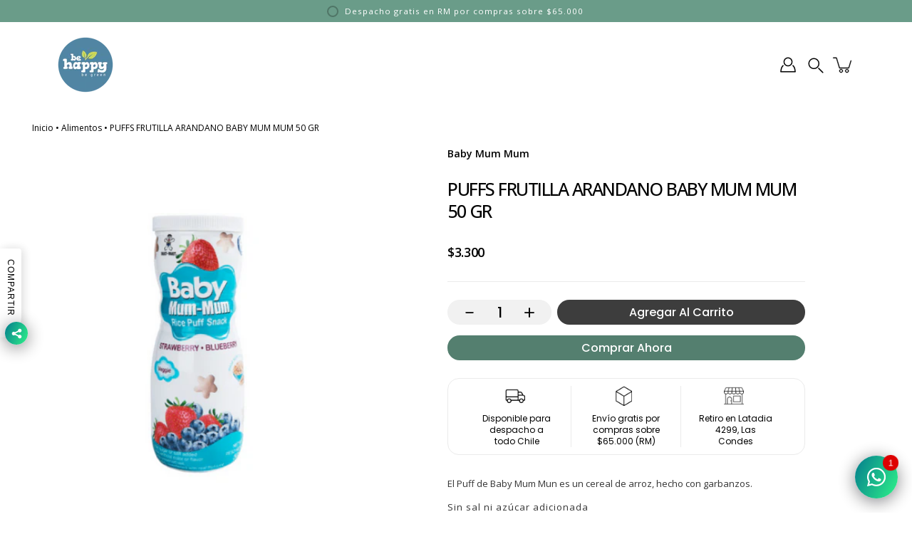

--- FILE ---
content_type: text/html; charset=utf-8
request_url: https://be-happy.cl/products/puffs-frutilla-arandano-50-grs-baby-mum-mum
body_size: 44478
content:
<!doctype html>
<html class="no-js no-touch" lang="es">
<head>
 
<meta charset="utf-8">
  <meta http-equiv='X-UA-Compatible' content='IE=edge'>
  <meta name="viewport" content="width=device-width, height=device-height, initial-scale=1.0, minimum-scale=1.0">
  <link rel="canonical" href="https://be-happy.cl/products/puffs-frutilla-arandano-50-grs-baby-mum-mum">
  <link rel="preconnect" href="https://cdn.shopify.com" crossorigin>
  <!-- ======================= Modular Theme V5.0.0 ========================= --><link rel="preconnect" href="https://fonts.shopifycdn.com" crossorigin><link rel="preload" as="font" href="//be-happy.cl/cdn/fonts/open_sans/opensans_n4.c32e4d4eca5273f6d4ee95ddf54b5bbb75fc9b61.woff2" type="font/woff2" crossorigin><link rel="preload" as="font" href="//be-happy.cl/cdn/fonts/open_sans/opensans_n4.c32e4d4eca5273f6d4ee95ddf54b5bbb75fc9b61.woff2" type="font/woff2" crossorigin><link rel="preload" as="image" href="//be-happy.cl/cdn/shop/t/16/assets/loading.svg?v=25500050876666789991750960451">

  <link href="//be-happy.cl/cdn/shop/t/16/assets/theme.css?v=179292982392307446131750960451" as="style" rel="preload">
  <link href="//be-happy.cl/cdn/shop/t/16/assets/vendor.js?v=128361262246776507581750960451" as="script" rel="preload">
  <link href="//be-happy.cl/cdn/shop/t/16/assets/theme.js?v=174571903013985094181750960451" as="script" rel="preload">


  <title>PUFFS FRUTILLA ARANDANO BABY MUM MUM 50 GR &ndash; Be happy Be Green</title><link rel="shortcut icon" href="//be-happy.cl/cdn/shop/files/Pagina_1_32x32.png?v=1763071777" type="image/png"><meta name="description" content="El Puff de Baby Mum Mun es un cereal de arroz, hecho con garbanzos. Sin sal ni azúcar adicionadaSin Color o sabor artificialLigeramente endulzado con jugo de fruta natural. ¿Desde qué edad se puede consumir el puff? A partir de los 6 meses de edad. Tamaño adecuado para sus pequeñas manitos. Promueve la autonomía del be"><!-- /snippets/social-meta-tags.liquid -->

<meta property="og:site_name" content="Be happy Be Green">
<meta property="og:url" content="https://be-happy.cl/products/puffs-frutilla-arandano-50-grs-baby-mum-mum">
<meta property="og:title" content="PUFFS FRUTILLA ARANDANO BABY MUM MUM 50 GR">
<meta property="og:type" content="product">
<meta property="og:description" content="El Puff de Baby Mum Mun es un cereal de arroz, hecho con garbanzos. Sin sal ni azúcar adicionadaSin Color o sabor artificialLigeramente endulzado con jugo de fruta natural. ¿Desde qué edad se puede consumir el puff? A partir de los 6 meses de edad. Tamaño adecuado para sus pequeñas manitos. Promueve la autonomía del be"><meta property="og:image" content="http://be-happy.cl/cdn/shop/products/1_83f520b2-b668-4b58-b518-c2e642b7c489.png?v=1756417823">
  <meta property="og:image:secure_url" content="https://be-happy.cl/cdn/shop/products/1_83f520b2-b668-4b58-b518-c2e642b7c489.png?v=1756417823">
  <meta property="og:image:width" content="500">
  <meta property="og:image:height" content="500"><meta property="og:price:amount" content="3,300">
  <meta property="og:price:currency" content="CLP"><meta name="twitter:card" content="summary_large_image">
<meta name="twitter:title" content="PUFFS FRUTILLA ARANDANO BABY MUM MUM 50 GR">
<meta name="twitter:description" content="El Puff de Baby Mum Mun es un cereal de arroz, hecho con garbanzos. Sin sal ni azúcar adicionadaSin Color o sabor artificialLigeramente endulzado con jugo de fruta natural. ¿Desde qué edad se puede consumir el puff? A partir de los 6 meses de edad. Tamaño adecuado para sus pequeñas manitos. Promueve la autonomía del be"><style data-shopify>@font-face {
  font-family: "Open Sans";
  font-weight: 400;
  font-style: normal;
  font-display: swap;
  src: url("//be-happy.cl/cdn/fonts/open_sans/opensans_n4.c32e4d4eca5273f6d4ee95ddf54b5bbb75fc9b61.woff2") format("woff2"),
       url("//be-happy.cl/cdn/fonts/open_sans/opensans_n4.5f3406f8d94162b37bfa232b486ac93ee892406d.woff") format("woff");
}

    @font-face {
  font-family: "Open Sans";
  font-weight: 400;
  font-style: normal;
  font-display: swap;
  src: url("//be-happy.cl/cdn/fonts/open_sans/opensans_n4.c32e4d4eca5273f6d4ee95ddf54b5bbb75fc9b61.woff2") format("woff2"),
       url("//be-happy.cl/cdn/fonts/open_sans/opensans_n4.5f3406f8d94162b37bfa232b486ac93ee892406d.woff") format("woff");
}

    @font-face {
  font-family: "Open Sans";
  font-weight: 400;
  font-style: normal;
  font-display: swap;
  src: url("//be-happy.cl/cdn/fonts/open_sans/opensans_n4.c32e4d4eca5273f6d4ee95ddf54b5bbb75fc9b61.woff2") format("woff2"),
       url("//be-happy.cl/cdn/fonts/open_sans/opensans_n4.5f3406f8d94162b37bfa232b486ac93ee892406d.woff") format("woff");
}


    
      @font-face {
  font-family: "Open Sans";
  font-weight: 700;
  font-style: normal;
  font-display: swap;
  src: url("//be-happy.cl/cdn/fonts/open_sans/opensans_n7.a9393be1574ea8606c68f4441806b2711d0d13e4.woff2") format("woff2"),
       url("//be-happy.cl/cdn/fonts/open_sans/opensans_n7.7b8af34a6ebf52beb1a4c1d8c73ad6910ec2e553.woff") format("woff");
}

    

    
      @font-face {
  font-family: "Open Sans";
  font-weight: 700;
  font-style: normal;
  font-display: swap;
  src: url("//be-happy.cl/cdn/fonts/open_sans/opensans_n7.a9393be1574ea8606c68f4441806b2711d0d13e4.woff2") format("woff2"),
       url("//be-happy.cl/cdn/fonts/open_sans/opensans_n7.7b8af34a6ebf52beb1a4c1d8c73ad6910ec2e553.woff") format("woff");
}

    

    
      @font-face {
  font-family: "Open Sans";
  font-weight: 400;
  font-style: italic;
  font-display: swap;
  src: url("//be-happy.cl/cdn/fonts/open_sans/opensans_i4.6f1d45f7a46916cc95c694aab32ecbf7509cbf33.woff2") format("woff2"),
       url("//be-happy.cl/cdn/fonts/open_sans/opensans_i4.4efaa52d5a57aa9a57c1556cc2b7465d18839daa.woff") format("woff");
}

    

    
      @font-face {
  font-family: "Open Sans";
  font-weight: 700;
  font-style: italic;
  font-display: swap;
  src: url("//be-happy.cl/cdn/fonts/open_sans/opensans_i7.916ced2e2ce15f7fcd95d196601a15e7b89ee9a4.woff2") format("woff2"),
       url("//be-happy.cl/cdn/fonts/open_sans/opensans_i7.99a9cff8c86ea65461de497ade3d515a98f8b32a.woff") format("woff");
}

    
</style><style data-shopify>:root {
  --COLOR-BACKGROUND: #ffffff;
  --COLOR-BACKGROUND-ACCENT: #f2f2f2;
  --COLOR-BACKGROUND-ALPHA-25: rgba(255, 255, 255, 0.25);
  --COLOR-BACKGROUND-ALPHA-35: rgba(255, 255, 255, 0.35);
  --COLOR-BACKGROUND-ALPHA-60: rgba(255, 255, 255, 0.6);
  --COLOR-BACKGROUND-OVERLAY: rgba(255, 255, 255, 0.9);
  --COLOR-BACKGROUND-TABLE-HEADER: #808080;
  --COLOR-HEADING: #000000;
  --COLOR-TEXT: #000000;
  --COLOR-TEXT-DARK: #000000;
  --COLOR-TEXT-LIGHT: #4d4d4d;
  --COLOR-TEXT-ALPHA-5: rgba(0, 0, 0, 0.05);
  --COLOR-TEXT-ALPHA-8: rgba(0, 0, 0, 0.08);
  --COLOR-TEXT-ALPHA-10: rgba(0, 0, 0, 0.1);
  --COLOR-TEXT-ALPHA-25: rgba(0, 0, 0, 0.25);
  --COLOR-TEXT-ALPHA-30: rgba(0, 0, 0, 0.3);
  --COLOR-TEXT-ALPHA-55: rgba(0, 0, 0, 0.55);
  --COLOR-TEXT-ALPHA-60: rgba(0, 0, 0, 0.6);
  --COLOR-LABEL: rgba(0, 0, 0, 0.8);
  --COLOR-INPUT-PLACEHOLDER: rgba(0, 0, 0, 0.5);
  --COLOR-CART-TEXT: rgba(0, 0, 0, 0.6);
  --COLOR-BORDER: #4b7599;
  --COLOR-BORDER-ALPHA-8: rgba(75, 117, 153, 0.08);
  --COLOR-BORDER-DARK: #101921;
  --COLOR-ERROR-TEXT: #d02e2e;
  --COLOR-ERROR-BG: rgba(208, 46, 46, 0.05);
  --COLOR-ERROR-BORDER: rgba(208, 46, 46, 0.25);
  --COLOR-BADGE-TEXT: #000;
  --COLOR-BADGE-BG: #ead2d9;
  --COLOR-SEARCH-OVERLAY: rgba(0, 0, 0, 0.0);

  --RADIUS: 0px;
  

  /* === Button General ===*/
  --BTN-FONT-STACK: "Open Sans", sans-serif;
  --BTN-FONT-WEIGHT: 400;
  --BTN-FONT-STYLE: normal;
  --BTN-FONT-SIZE: 16px;

  --BTN-LETTER-SPACING: 0.025em;
  --BTN-UPPERCASE: none;

  /* === Button Primary ===*/
  --BTN-PRIMARY-BORDER-COLOR: #000;
  --BTN-PRIMARY-BG-COLOR: #6a9c89;
  --BTN-PRIMARY-TEXT-COLOR: #fff;

  
  
    --BTN-PRIMARY-BG-COLOR-BRIGHTER: #547f6f;
  

  /* === Button Secondary ===*/
  --BTN-SECONDARY-BORDER-COLOR: #212121;
  --BTN-SECONDARY-BG-COLOR: ;
  --BTN-SECONDARY-TEXT-COLOR: #212121;

  
  
    --BTN-SECONDARY-BG-COLOR-BRIGHTER: ;
  

  /* === Button White ===*/
  --TEXT-BTN-BORDER-WHITE: #fff;
  --TEXT-BTN-BG-WHITE: #fff;
  --TEXT-BTN-WHITE: #000;
  --TEXT-BTN-BG-WHITE-BRIGHTER: #e6e6e6;

  /* === Button Black ===*/
  --TEXT-BTN-BG-BLACK: #000;
  --TEXT-BTN-BORDER-BLACK: #000;
  --TEXT-BTN-BLACK: #fff;
  --TEXT-BTN-BG-BLACK-BRIGHTER: #333333;

  --COLOR-TAG-SAVING: #e1eebc;

  --COLOR-WHITE: #fff;
  --COLOR-BLACK: #000;

  --BODY-LETTER-SPACING: 1px;
  --HEADING-LETTER-SPACING: 0px;
  --NAV-LETTER-SPACING: 0px;

  --BODY-FONT-FAMILY: "Open Sans", sans-serif;
  --HEADING-FONT-FAMILY: "Open Sans", sans-serif;
  --NAV-FONT-FAMILY: "Open Sans", sans-serif;

  --BODY-FONT-WEIGHT: 400;
  --HEADING-FONT-WEIGHT: 400;
  --NAV-FONT-WEIGHT: 400;

  --BODY-FONT-STYLE: normal;
  --HEADING-FONT-STYLE: normal;
  --NAV-FONT-STYLE: normal;

  --BODY-FONT-WEIGHT-MEDIUM: 400;
  --BODY-FONT-WEIGHT-BOLD: 500;
  --NAV-FONT-WEIGHT-MEDIUM: 400;
  --NAV-FONT-WEIGHT-BOLD: 500;

  --HEADING-FONT-WEIGHT-BOLD: 500;

  --FONT-ADJUST-BODY: 0.9;
  --FONT-ADJUST-HEADING: 1.0;
  --FONT-ADJUST-NAV: 1.0;

  --IMAGE-SIZE: contain;
  --IMAGE-ASPECT-RATIO: 0.8;
  --IMAGE-ASPECT-RATIO-PADDING: 80.0%;

  --PRODUCT-COLUMNS: 4;--COLUMNS: 2;
  --COLUMNS-MEDIUM: 2;
  --COLUMNS-SMALL: 1;
  --COLUMNS-MOBILE: 1;

  --icon-loading: url( "//be-happy.cl/cdn/shop/t/16/assets/loading.svg?v=25500050876666789991750960451" );
  --icon-zoom-in: url( "//be-happy.cl/cdn/shop/t/16/assets/icon-zoom-in.svg?v=66463440030260818311750960451" );
  --icon-zoom-out: url( "//be-happy.cl/cdn/shop/t/16/assets/icon-zoom-out.svg?v=19447117299412374421750960451" );

  --header-height: 120px;
  --header-initial-height: 120px;
  --scrollbar-width: 0px;
  --collection-featured-block-height: none;

  /* font size x line height + top/bottom paddings */
  --announcement-height-default: calc(0.8rem * var(--FONT-ADJUST-BODY) * 1.5 + 14px);
  --announcement-height-desktop: 0px;
  --announcement-height-mobile: 0px;

  
  --color-placeholder-bg: #ABA9A9;
  --color-placeholder-fill: rgba(246, 247, 255, 0.3);

  --swatch-size: 22px;

  
  --overlay-color: #000;
  --overlay-opacity: 0;

  
  --gutter: 10px;
  --gap: 10px;
  --outer: 10px;
  --outer-offset: calc(var(--outer) * -1);

  
  --move-offset: 20px;

  
  --PARALLAX-STRENGTH-MIN: 120.0%;
  --PARALLAX-STRENGTH-MAX: 130.0%;

  
  --PI: 3.14159265358979
}</style><link href="//be-happy.cl/cdn/shop/t/16/assets/theme.css?v=179292982392307446131750960451" rel="stylesheet" type="text/css" media="all" /><script type="text/javascript">
    if (window.MSInputMethodContext && document.documentMode) {
      var scripts = document.getElementsByTagName('script')[0];
      var polyfill = document.createElement("script");
      polyfill.defer = true;
      polyfill.src = "//be-happy.cl/cdn/shop/t/16/assets/ie11.js?v=144489047535103983231750960451";

      scripts.parentNode.insertBefore(polyfill, scripts);
    } else {
      document.documentElement.className = document.documentElement.className.replace('no-js', 'js');
    }

    let root = '/';
    if (root[root.length - 1] !== '/') {
      root = `${root}/`;
    }

    window.theme = {
      info: {
        name: 'Modular'
      },
      version: '5.0.0',
      routes: {
        root: root,
        search_url: "\/search",
        cart_url: "\/cart",
        product_recommendations_url: "\/recommendations\/products",
        predictive_search_url: '/search/suggest',
      },
      assets: {
        photoswipe: '//be-happy.cl/cdn/shop/t/16/assets/photoswipe.js?v=114544845719583953841750960451',
        smoothscroll: '//be-happy.cl/cdn/shop/t/16/assets/smoothscroll.js?v=37906625415260927261750960451',
        no_image: "//be-happy.cl/cdn/shopifycloud/storefront/assets/no-image-2048-a2addb12_1024x.gif",
        blank: "\/\/be-happy.cl\/cdn\/shop\/t\/16\/assets\/blank_1x1.gif?v=50849316544257392421750960451",
        swatches: '//be-happy.cl/cdn/shop/t/16/assets/swatches.json?v=153762849283573572451750960451',
        base: "//be-happy.cl/cdn/shop/t/16/assets/",
        image: '//be-happy.cl/cdn/shop/t/16/assets/image.png?v=5746',
      },
      translations: {
        add_to_cart: "Agregar al carrito",
        form_submit: "Agregar al carrito",
        form_submit_error: "Woops!",
        on_sale: "Rebaja",
        pre_order: "Hacer un pedido",
        sold_out: "Agotado",
        unavailable: "No disponible",
        from: "De",
        no_results: "No se encontraron resultados para “{{ terms }}” Revisa la ortografía o usa una palabra o frase diferente.",
        free: "Gratis",
        color: ["Color"],
        delete_confirm: "¿Está seguro\/a de que deseas eliminar esta dirección?",
      },
      icons: {
        arrowNavSlider: 'M0.0776563715,49.6974826 L0.0776563715,50.3266624 C0.0882978908,50.4524827 0.146435015,50.5626537 0.234305795,50.6407437 C0.234697028,50.7982538 0.39181593,50.7982538 0.39181593,50.9556075 C0.39181593,51.1129611 0.548934833,51.1127264 0.548934833,51.27008 C0.636101395,51.27008 0.706053735,51.3405018 0.706053735,51.4271989 L36.3981789,88.377449 C36.9898787,88.9427015 37.7935482,89.2908983 38.6778897,89.2908983 C39.5622313,89.2908983 40.3661354,88.9429363 40.9590089,88.3761189 C41.5534473,87.8297238 41.9253528,87.0464767 41.9253528,86.1759065 C41.9253528,85.3053363 41.5534473,84.5227934 40.9597131,83.9766331 L10.297036,52.0652206 L96.9330092,52.8421298 C98.6696895,52.8421298 100.077578,51.4342411 100.077578,49.6975608 C100.077578,47.9608805 98.6696895,46.5529919 96.9330092,46.5529919 L10.297036,46.5529919 L40.9578352,15.4206794 C41.4680804,14.8636428 41.7811445,14.1180323 41.7811445,13.299496 C41.7811445,12.4018526 41.4053267,11.5926276 40.8022812,11.0197852 C40.2533823,10.422843 39.4701352,10.0509375 38.599565,10.0509375 C37.7289948,10.0509375 36.9464519,10.422843 36.4002916,11.0165771 L36.3981007,11.018768 L0.863172638,47.1829542 C0.863172638,47.3400731 0.863172638,47.3400731 0.706053735,47.4974267 C0.618887173,47.4974267 0.548934833,47.5678485 0.548934833,47.6545456 C0.548934833,47.8116645 0.39181593,47.8116645 0.39181593,47.9690181 L0.234697028,47.9690181 L0.234697028,48.2834907 C0.146356768,48.3619719 0.0882196443,48.4723777 0.077578125,48.5964766 L0.077578125,49.6984215 L0.0776563715,49.6974826 Z',
      },
      settings: {
        enableAcceptTerms: true,
        enableAjaxCart: true,
        enablePaymentButton: true,
        enableVideoLooping: true,
        showQuickView: false,
        showQuantity: true,
        imageBackgroundSize: "contain",
        hoverImage: true,
        savingBadgeType: "percentage",
        showBadge: true,
        showSoldBadge: true,
        showSavingBadge: true,
        quickButton: null,
        currencyCodeEnable: true,
        moneyFormat: true ? "${{amount_no_decimals}} CLP" : "${{amount_no_decimals}}",
        swatchesType: "theme",
      },
      moneyWithoutCurrencyFormat: "${{amount_no_decimals}}",
      moneyWithCurrencyFormat: "${{amount_no_decimals}} CLP",
      strings: {
        saving_badge: "Ahorre {{ discount }}",
        saving_up_to_badge: "Ahorre hasta {{ discount }}",
      }
    };

    window.slate = window.slate || {};

    if (window.performance) {
      window.performance.mark('init');
    } else {
      window.fastNetworkAndCPU = false;
    }
  </script>

  <!-- Shopify app scripts =========================================================== --><!-- Theme Javascript ============================================================== -->
  <script src="//be-happy.cl/cdn/shop/t/16/assets/vendor.js?v=128361262246776507581750960451" defer></script>
  <script src="//be-happy.cl/cdn/shop/t/16/assets/theme.js?v=174571903013985094181750960451" defer></script><script>window.performance && window.performance.mark && window.performance.mark('shopify.content_for_header.start');</script><meta name="google-site-verification" content="sWSbAmS6cDSsp0ubRGPfwS1WWb-KhTsQqwoVRHrMirA">
<meta name="google-site-verification" content="AP8Yr6UPZPJ-nNO7YlRyCY0Oel8XTbPdbHSJ_X1TV3M">
<meta id="shopify-digital-wallet" name="shopify-digital-wallet" content="/60570239160/digital_wallets/dialog">
<link rel="alternate" type="application/json+oembed" href="https://be-happy.cl/products/puffs-frutilla-arandano-50-grs-baby-mum-mum.oembed">
<script async="async" src="/checkouts/internal/preloads.js?locale=es-CL"></script>
<script id="shopify-features" type="application/json">{"accessToken":"918689a10df98f0d6b48bbf277955d8f","betas":["rich-media-storefront-analytics"],"domain":"be-happy.cl","predictiveSearch":true,"shopId":60570239160,"locale":"es"}</script>
<script>var Shopify = Shopify || {};
Shopify.shop = "be-happy-be-green.myshopify.com";
Shopify.locale = "es";
Shopify.currency = {"active":"CLP","rate":"1.0"};
Shopify.country = "CL";
Shopify.theme = {"name":"Behappy - Lab51 2025","id":177737072824,"schema_name":"Modular","schema_version":"5.0.0","theme_store_id":849,"role":"main"};
Shopify.theme.handle = "null";
Shopify.theme.style = {"id":null,"handle":null};
Shopify.cdnHost = "be-happy.cl/cdn";
Shopify.routes = Shopify.routes || {};
Shopify.routes.root = "/";</script>
<script type="module">!function(o){(o.Shopify=o.Shopify||{}).modules=!0}(window);</script>
<script>!function(o){function n(){var o=[];function n(){o.push(Array.prototype.slice.apply(arguments))}return n.q=o,n}var t=o.Shopify=o.Shopify||{};t.loadFeatures=n(),t.autoloadFeatures=n()}(window);</script>
<script id="shop-js-analytics" type="application/json">{"pageType":"product"}</script>
<script defer="defer" async type="module" src="//be-happy.cl/cdn/shopifycloud/shop-js/modules/v2/client.init-shop-cart-sync_BFpxDrjM.es.esm.js"></script>
<script defer="defer" async type="module" src="//be-happy.cl/cdn/shopifycloud/shop-js/modules/v2/chunk.common_CnP21gUX.esm.js"></script>
<script defer="defer" async type="module" src="//be-happy.cl/cdn/shopifycloud/shop-js/modules/v2/chunk.modal_D61HrJrg.esm.js"></script>
<script type="module">
  await import("//be-happy.cl/cdn/shopifycloud/shop-js/modules/v2/client.init-shop-cart-sync_BFpxDrjM.es.esm.js");
await import("//be-happy.cl/cdn/shopifycloud/shop-js/modules/v2/chunk.common_CnP21gUX.esm.js");
await import("//be-happy.cl/cdn/shopifycloud/shop-js/modules/v2/chunk.modal_D61HrJrg.esm.js");

  window.Shopify.SignInWithShop?.initShopCartSync?.({"fedCMEnabled":true,"windoidEnabled":true});

</script>
<script>(function() {
  var isLoaded = false;
  function asyncLoad() {
    if (isLoaded) return;
    isLoaded = true;
    var urls = ["https:\/\/chimpstatic.com\/mcjs-connected\/js\/users\/1b3950e7fceb92225fd4d85db\/f533e12aaf7b4cf30ab91f941.js?shop=be-happy-be-green.myshopify.com"];
    for (var i = 0; i < urls.length; i++) {
      var s = document.createElement('script');
      s.type = 'text/javascript';
      s.async = true;
      s.src = urls[i];
      var x = document.getElementsByTagName('script')[0];
      x.parentNode.insertBefore(s, x);
    }
  };
  if(window.attachEvent) {
    window.attachEvent('onload', asyncLoad);
  } else {
    window.addEventListener('load', asyncLoad, false);
  }
})();</script>
<script id="__st">var __st={"a":60570239160,"offset":-10800,"reqid":"25ffcd65-16db-4ff0-9e6e-258125b460b1-1769796223","pageurl":"be-happy.cl\/products\/puffs-frutilla-arandano-50-grs-baby-mum-mum","u":"4bd09689e0a3","p":"product","rtyp":"product","rid":7045367300280};</script>
<script>window.ShopifyPaypalV4VisibilityTracking = true;</script>
<script id="captcha-bootstrap">!function(){'use strict';const t='contact',e='account',n='new_comment',o=[[t,t],['blogs',n],['comments',n],[t,'customer']],c=[[e,'customer_login'],[e,'guest_login'],[e,'recover_customer_password'],[e,'create_customer']],r=t=>t.map((([t,e])=>`form[action*='/${t}']:not([data-nocaptcha='true']) input[name='form_type'][value='${e}']`)).join(','),a=t=>()=>t?[...document.querySelectorAll(t)].map((t=>t.form)):[];function s(){const t=[...o],e=r(t);return a(e)}const i='password',u='form_key',d=['recaptcha-v3-token','g-recaptcha-response','h-captcha-response',i],f=()=>{try{return window.sessionStorage}catch{return}},m='__shopify_v',_=t=>t.elements[u];function p(t,e,n=!1){try{const o=window.sessionStorage,c=JSON.parse(o.getItem(e)),{data:r}=function(t){const{data:e,action:n}=t;return t[m]||n?{data:e,action:n}:{data:t,action:n}}(c);for(const[e,n]of Object.entries(r))t.elements[e]&&(t.elements[e].value=n);n&&o.removeItem(e)}catch(o){console.error('form repopulation failed',{error:o})}}const l='form_type',E='cptcha';function T(t){t.dataset[E]=!0}const w=window,h=w.document,L='Shopify',v='ce_forms',y='captcha';let A=!1;((t,e)=>{const n=(g='f06e6c50-85a8-45c8-87d0-21a2b65856fe',I='https://cdn.shopify.com/shopifycloud/storefront-forms-hcaptcha/ce_storefront_forms_captcha_hcaptcha.v1.5.2.iife.js',D={infoText:'Protegido por hCaptcha',privacyText:'Privacidad',termsText:'Términos'},(t,e,n)=>{const o=w[L][v],c=o.bindForm;if(c)return c(t,g,e,D).then(n);var r;o.q.push([[t,g,e,D],n]),r=I,A||(h.body.append(Object.assign(h.createElement('script'),{id:'captcha-provider',async:!0,src:r})),A=!0)});var g,I,D;w[L]=w[L]||{},w[L][v]=w[L][v]||{},w[L][v].q=[],w[L][y]=w[L][y]||{},w[L][y].protect=function(t,e){n(t,void 0,e),T(t)},Object.freeze(w[L][y]),function(t,e,n,w,h,L){const[v,y,A,g]=function(t,e,n){const i=e?o:[],u=t?c:[],d=[...i,...u],f=r(d),m=r(i),_=r(d.filter((([t,e])=>n.includes(e))));return[a(f),a(m),a(_),s()]}(w,h,L),I=t=>{const e=t.target;return e instanceof HTMLFormElement?e:e&&e.form},D=t=>v().includes(t);t.addEventListener('submit',(t=>{const e=I(t);if(!e)return;const n=D(e)&&!e.dataset.hcaptchaBound&&!e.dataset.recaptchaBound,o=_(e),c=g().includes(e)&&(!o||!o.value);(n||c)&&t.preventDefault(),c&&!n&&(function(t){try{if(!f())return;!function(t){const e=f();if(!e)return;const n=_(t);if(!n)return;const o=n.value;o&&e.removeItem(o)}(t);const e=Array.from(Array(32),(()=>Math.random().toString(36)[2])).join('');!function(t,e){_(t)||t.append(Object.assign(document.createElement('input'),{type:'hidden',name:u})),t.elements[u].value=e}(t,e),function(t,e){const n=f();if(!n)return;const o=[...t.querySelectorAll(`input[type='${i}']`)].map((({name:t})=>t)),c=[...d,...o],r={};for(const[a,s]of new FormData(t).entries())c.includes(a)||(r[a]=s);n.setItem(e,JSON.stringify({[m]:1,action:t.action,data:r}))}(t,e)}catch(e){console.error('failed to persist form',e)}}(e),e.submit())}));const S=(t,e)=>{t&&!t.dataset[E]&&(n(t,e.some((e=>e===t))),T(t))};for(const o of['focusin','change'])t.addEventListener(o,(t=>{const e=I(t);D(e)&&S(e,y())}));const B=e.get('form_key'),M=e.get(l),P=B&&M;t.addEventListener('DOMContentLoaded',(()=>{const t=y();if(P)for(const e of t)e.elements[l].value===M&&p(e,B);[...new Set([...A(),...v().filter((t=>'true'===t.dataset.shopifyCaptcha))])].forEach((e=>S(e,t)))}))}(h,new URLSearchParams(w.location.search),n,t,e,['guest_login'])})(!0,!0)}();</script>
<script integrity="sha256-4kQ18oKyAcykRKYeNunJcIwy7WH5gtpwJnB7kiuLZ1E=" data-source-attribution="shopify.loadfeatures" defer="defer" src="//be-happy.cl/cdn/shopifycloud/storefront/assets/storefront/load_feature-a0a9edcb.js" crossorigin="anonymous"></script>
<script data-source-attribution="shopify.dynamic_checkout.dynamic.init">var Shopify=Shopify||{};Shopify.PaymentButton=Shopify.PaymentButton||{isStorefrontPortableWallets:!0,init:function(){window.Shopify.PaymentButton.init=function(){};var t=document.createElement("script");t.src="https://be-happy.cl/cdn/shopifycloud/portable-wallets/latest/portable-wallets.es.js",t.type="module",document.head.appendChild(t)}};
</script>
<script data-source-attribution="shopify.dynamic_checkout.buyer_consent">
  function portableWalletsHideBuyerConsent(e){var t=document.getElementById("shopify-buyer-consent"),n=document.getElementById("shopify-subscription-policy-button");t&&n&&(t.classList.add("hidden"),t.setAttribute("aria-hidden","true"),n.removeEventListener("click",e))}function portableWalletsShowBuyerConsent(e){var t=document.getElementById("shopify-buyer-consent"),n=document.getElementById("shopify-subscription-policy-button");t&&n&&(t.classList.remove("hidden"),t.removeAttribute("aria-hidden"),n.addEventListener("click",e))}window.Shopify?.PaymentButton&&(window.Shopify.PaymentButton.hideBuyerConsent=portableWalletsHideBuyerConsent,window.Shopify.PaymentButton.showBuyerConsent=portableWalletsShowBuyerConsent);
</script>
<script data-source-attribution="shopify.dynamic_checkout.cart.bootstrap">document.addEventListener("DOMContentLoaded",(function(){function t(){return document.querySelector("shopify-accelerated-checkout-cart, shopify-accelerated-checkout")}if(t())Shopify.PaymentButton.init();else{new MutationObserver((function(e,n){t()&&(Shopify.PaymentButton.init(),n.disconnect())})).observe(document.body,{childList:!0,subtree:!0})}}));
</script>

<script>window.performance && window.performance.mark && window.performance.mark('shopify.content_for_header.end');</script>

  <!-- "snippets/shogun-head.liquid" was not rendered, the associated app was uninstalled -->


<!-- BEGIN app block: shopify://apps/rt-social-chat-live-chat/blocks/app-embed/9baee9b7-6929-47af-9935-05bcdc376396 --><script>
  window.roarJs = window.roarJs || {};
  roarJs.WhatsAppConfig = {
    metafields: {
      shop: "be-happy-be-green.myshopify.com",
      settings: {"enabled":"1","block_order":["1647006278576"],"blocks":{"1647006278576":{"disabled":"0","type":"whatsapp","number":"+56983851103","whatsapp_web":"1","name":"Be Happy","label":"Ventas","avatar":"0","avatar_url":"https:\/\/www.gravatar.com\/avatar","online":"1","timezone":"America\/New_York","sunday":{"enabled":"1","range":"480,1050"},"monday":{"enabled":"1","range":"480,1050"},"tuesday":{"enabled":"1","range":"480,1050"},"wednesday":{"enabled":"1","range":"480,1050"},"thursday":{"enabled":"1","range":"480,1050"},"friday":{"enabled":"1","range":"480,1050"},"saturday":{"enabled":"1","range":"480,1050"},"offline":"I will be back soon","chat":{"enabled":"1","greeting":"Hola, ¿En qué podemos ayudarte?"},"message":"","page_url":"0"}},"param":{"newtab":"0","offline_disabled":"0","offline_message":"1","greeting":{"enabled":"0","message":"Hi there! How can we help you? Tap here to start chat with us.","delay":"5"},"pending":{"enabled":"1","number":"1","color":"#ffffff","background":"#dd0000"},"position":{"value":"right","bottom":"20","left":"20","right":"20"},"cta_type":"hover"},"mobile":{"enabled":"1","position":{"value":"inherit","bottom":"20","left":"20","right":"20"}},"style":{"gradient":"preset","pattern":"0","custom":{"color":"#ffffff","background":"#2db67c"},"icon":"10","rounded":"1"},"share":{"block_order":["facebook","twitter","whatsapp"],"blocks":{"facebook":{"type":"facebook","label":"Share on Facebook"},"twitter":{"type":"twitter","label":"Share on Twitter"},"whatsapp":{"type":"whatsapp","label":"Share on Whatsapp"}},"param":{"enabled":"1","position":"left"},"mobile":{"enabled":"1","position":"inherit"},"style":{"color":"#000000","background":"#ffffff"},"texts":{"button":"Compartir","message":"Mira esto, ¡es genial!\r\n"}},"charge":false,"onetime":false,"track_url":"https:\/\/haloroar.com\/app\/whatsapp\/tracking","texts":{"title":"Hola 👋","description":"Bienvenido a nuestro chat! Cuéntanos, en qué te podemos ayudar? 🎉","note":"Normalmente respondemos en un rango de 10 minutos","button":"Escríbenos ;)","placeholder":"Enviar mensaje","emoji_search":"Buscar emoji","emoji_frequently":"Mandados frecuentemente","emoji_people":"Gente","emoji_nature":"Nature","emoji_objects":"Objetos","emoji_places":"Lugares","emoji_symbols":"Símbolos","emoji_not_found":"No encontramos ese emoji"},"only1":"true"},
      moneyFormat: "${{amount_no_decimals}}"
    }
  }
</script>

<script src="https://cdn.shopify.com/extensions/019a1460-f72e-7cbc-becc-90116917fae9/rt-whats-app-chat-live-chat-2/assets/whatsapp.js" defer></script>


<!-- END app block --><!-- BEGIN app block: shopify://apps/ecomposer-builder/blocks/app-embed/a0fc26e1-7741-4773-8b27-39389b4fb4a0 --><!-- DNS Prefetch & Preconnect -->
<link rel="preconnect" href="https://cdn.ecomposer.app" crossorigin>
<link rel="dns-prefetch" href="https://cdn.ecomposer.app">

<link rel="prefetch" href="https://cdn.ecomposer.app/vendors/css/ecom-swiper@11.css" as="style">
<link rel="prefetch" href="https://cdn.ecomposer.app/vendors/js/ecom-swiper@11.0.5.js" as="script">
<link rel="prefetch" href="https://cdn.ecomposer.app/vendors/js/ecom_modal.js" as="script">

<!-- Global CSS --><!--ECOM-EMBED-->
  <style id="ecom-global-css" class="ecom-global-css">/**ECOM-INSERT-CSS**/.ecom-section > div.core__row--columns, .ecom-section>.ecom-inner{max-width: 1200px;}.ecom-column>div.core__column--wrapper, .ec-flex-wp{padding: 20px;}div.core__blocks--body>div.ecom-block.elmspace:not(:first-child), .core__group--body>div.ecom-block.elmspace:not(:first-child), div.core__blocks--body>.ec-flex-wp.elmspace:not(:first-child), .core__blocks>div.ecom-block.elmspace:not(:first-child){margin-top: 20px;}body{--column-gap: 20px;--row-gap: 20px;}:root{--ecom-global-container-width:1200px;--ecom-global-colunm-gap:20px;--ecom-global-elements-space:20px;--ecom-global-colors-primary:#ffffff;--ecom-global-colors-secondary:#ffffff;--ecom-global-colors-text:#ffffff;--ecom-global-colors-accent:#ffffff;--ecom-global-typography-h1-font-weight:600;--ecom-global-typography-h1-font-size:72px;--ecom-global-typography-h1-line-height:90px;--ecom-global-typography-h1-letter-spacing:-0.02em;--ecom-global-typography-h2-font-weight:600;--ecom-global-typography-h2-font-size:18px;--ecom-global-typography-h2-line-height:72px;--ecom-global-typography-h2-letter-spacing:-0.02em;--ecom-global-typography-h3-font-weight:600;--ecom-global-typography-h3-font-size:20px;--ecom-global-typography-h3-line-height:60px;--ecom-global-typography-h3-letter-spacing:-0.02em;--ecom-global-typography-h4-font-weight:600;--ecom-global-typography-h4-font-size:36px;--ecom-global-typography-h4-line-height:44px;--ecom-global-typography-h4-letter-spacing:-0.02em;--ecom-global-typography-h5-font-weight:600;--ecom-global-typography-h5-font-size:30px;--ecom-global-typography-h5-line-height:38px;--ecom-global-typography-h6-font-weight:600;--ecom-global-typography-h6-font-size:24px;--ecom-global-typography-h6-line-height:32px;--ecom-global-typography-h7-font-weight:400;--ecom-global-typography-h7-font-size:18px;--ecom-global-typography-h7-line-height:28px;--ecom-global-typography-jFE2cJ-font-family:Open Sans;--ecom-global-typography-jFE2cJ-line-height:1px;--ecom-global-typography-jFE2cJ-font-size:none;}</style>
  <!--/ECOM-EMBED--><!-- Custom CSS & JS --><style id="ecom-custom-css">.shopify-product-reviews-badge {
  margin-top: 6px;
  margin-bottom: 12px;
  display: block;
}
</style><script id="ecom-custom-js" async></script><!-- Open Graph Meta Tags for Pages --><!-- Critical Inline Styles -->
<style class="ecom-theme-helper">.ecom-animation{opacity:0}.ecom-animation.animate,.ecom-animation.ecom-animated{opacity:1}.ecom-cart-popup{display:grid;position:fixed;inset:0;z-index:9999999;align-content:center;padding:5px;justify-content:center;align-items:center;justify-items:center}.ecom-cart-popup::before{content:' ';position:absolute;background:#e5e5e5b3;inset:0}.ecom-ajax-loading{cursor:not-allowed;pointer-events:none;opacity:.6}#ecom-toast{visibility:hidden;max-width:50px;height:60px;margin:auto;background-color:#333;color:#fff;text-align:center;border-radius:2px;position:fixed;z-index:1;left:0;right:0;bottom:30px;font-size:17px;display:grid;grid-template-columns:50px auto;align-items:center;justify-content:start;align-content:center;justify-items:start}#ecom-toast.ecom-toast-show{visibility:visible;animation:ecomFadein .5s,ecomExpand .5s .5s,ecomStay 3s 1s,ecomShrink .5s 4s,ecomFadeout .5s 4.5s}#ecom-toast #ecom-toast-icon{width:50px;height:100%;box-sizing:border-box;background-color:#111;color:#fff;padding:5px}#ecom-toast .ecom-toast-icon-svg{width:100%;height:100%;position:relative;vertical-align:middle;margin:auto;text-align:center}#ecom-toast #ecom-toast-desc{color:#fff;padding:16px;overflow:hidden;white-space:nowrap}@media(max-width:768px){#ecom-toast #ecom-toast-desc{white-space:normal;min-width:250px}#ecom-toast{height:auto;min-height:60px}}.ecom__column-full-height{height:100%}@keyframes ecomFadein{from{bottom:0;opacity:0}to{bottom:30px;opacity:1}}@keyframes ecomExpand{from{min-width:50px}to{min-width:var(--ecom-max-width)}}@keyframes ecomStay{from{min-width:var(--ecom-max-width)}to{min-width:var(--ecom-max-width)}}@keyframes ecomShrink{from{min-width:var(--ecom-max-width)}to{min-width:50px}}@keyframes ecomFadeout{from{bottom:30px;opacity:1}to{bottom:60px;opacity:0}}</style>


<!-- EComposer Config Script -->
<script id="ecom-theme-helpers" async>
window.EComposer=window.EComposer||{};(function(){if(!this.configs)this.configs={};
this.initQuickview=function(){};this.configs={"custom_code":{"custom_css":".shopify-product-reviews-badge {\r\n  margin-top: 6px;\r\n  margin-bottom: 12px;\r\n  display: block;\r\n}\r\n","custom_js":""},"instagram":null};this.configs.ajax_cart={enable:false};this.customer=false;this.proxy_path='/apps/ecomposer-visual-page-builder';
this.popupScriptUrl='https://cdn.shopify.com/extensions/019c0262-13fd-76c5-96e1-41becea92121/ecomposer-97/assets/ecom_popup.js';
this.routes={domain:'https://be-happy.cl',root_url:'/',collections_url:'/collections',all_products_collection_url:'/collections/all',cart_url:'/cart',cart_add_url:'/cart/add',cart_change_url:'/cart/change',cart_clear_url:'/cart/clear',cart_update_url:'/cart/update',product_recommendations_url:'/recommendations/products'};
this.queryParams={};
if(window.location.search.length){new URLSearchParams(window.location.search).forEach((value,key)=>{this.queryParams[key]=value})}
this.money_format="${{amount_no_decimals}}";
this.money_with_currency_format="${{amount_no_decimals}} CLP";
this.currencyCodeEnabled=null;this.abTestingData = [];this.formatMoney=function(t,e){const r=this.currencyCodeEnabled?this.money_with_currency_format:this.money_format;function a(t,e){return void 0===t?e:t}function o(t,e,r,o){if(e=a(e,2),r=a(r,","),o=a(o,"."),isNaN(t)||null==t)return 0;var n=(t=(t/100).toFixed(e)).split(".");return n[0].replace(/(\d)(?=(\d\d\d)+(?!\d))/g,"$1"+r)+(n[1]?o+n[1]:"")}"string"==typeof t&&(t=t.replace(".",""));var n="",i=/\{\{\s*(\w+)\s*\}\}/,s=e||r;switch(s.match(i)[1]){case"amount":n=o(t,2);break;case"amount_no_decimals":n=o(t,0);break;case"amount_with_comma_separator":n=o(t,2,".",",");break;case"amount_with_space_separator":n=o(t,2," ",",");break;case"amount_with_period_and_space_separator":n=o(t,2," ",".");break;case"amount_no_decimals_with_comma_separator":n=o(t,0,".",",");break;case"amount_no_decimals_with_space_separator":n=o(t,0," ");break;case"amount_with_apostrophe_separator":n=o(t,2,"'",".")}return s.replace(i,n)};
this.resizeImage=function(t,e){try{if(!e||"original"==e||"full"==e||"master"==e)return t;if(-1!==t.indexOf("cdn.shopify.com")||-1!==t.indexOf("/cdn/shop/")){var r=t.match(/\.(jpg|jpeg|gif|png|bmp|bitmap|tiff|tif|webp)((\#[0-9a-z\-]+)?(\?v=.*)?)?$/gim);if(null==r)return null;var a=t.split(r[0]),o=r[0];return a[0]+"_"+e+o}}catch(r){return t}return t};
this.getProduct=function(t){if(!t)return!1;let e=("/"===this.routes.root_url?"":this.routes.root_url)+"/products/"+t+".js?shop="+Shopify.shop;return window.ECOM_LIVE&&(e="/shop/builder/ajax/ecom-proxy/products/"+t+"?shop="+Shopify.shop),window.fetch(e,{headers:{"Content-Type":"application/json"}}).then(t=>t.ok?t.json():false)};
const u=new URLSearchParams(window.location.search);if(u.has("ecom-redirect")){const r=u.get("ecom-redirect");if(r){let d;try{d=decodeURIComponent(r)}catch{return}d=d.trim().replace(/[\r\n\t]/g,"");if(d.length>2e3)return;const p=["javascript:","data:","vbscript:","file:","ftp:","mailto:","tel:","sms:","chrome:","chrome-extension:","moz-extension:","ms-browser-extension:"],l=d.toLowerCase();for(const o of p)if(l.includes(o))return;const x=[/<script/i,/<\/script/i,/javascript:/i,/vbscript:/i,/onload=/i,/onerror=/i,/onclick=/i,/onmouseover=/i,/onfocus=/i,/onblur=/i,/onsubmit=/i,/onchange=/i,/alert\s*\(/i,/confirm\s*\(/i,/prompt\s*\(/i,/document\./i,/window\./i,/eval\s*\(/i];for(const t of x)if(t.test(d))return;if(d.startsWith("/")&&!d.startsWith("//")){if(!/^[a-zA-Z0-9\-._~:/?#[\]@!$&'()*+,;=%]+$/.test(d))return;if(d.includes("../")||d.includes("./"))return;window.location.href=d;return}if(!d.includes("://")&&!d.startsWith("//")){if(!/^[a-zA-Z0-9\-._~:/?#[\]@!$&'()*+,;=%]+$/.test(d))return;if(d.includes("../")||d.includes("./"))return;window.location.href="/"+d;return}let n;try{n=new URL(d)}catch{return}if(!["http:","https:"].includes(n.protocol))return;if(n.port&&(parseInt(n.port)<1||parseInt(n.port)>65535))return;const a=[window.location.hostname];if(a.includes(n.hostname)&&(n.href===d||n.toString()===d))window.location.href=d}}
}).bind(window.EComposer)();
if(window.Shopify&&window.Shopify.designMode&&window.top&&window.top.opener){window.addEventListener("load",function(){window.top.opener.postMessage({action:"ecomposer:loaded"},"*")})}
</script><!-- Toast Template -->
<script type="text/template" id="ecom-template-html"><!-- BEGIN app snippet: ecom-toast --><div id="ecom-toast"><div id="ecom-toast-icon"><svg xmlns="http://www.w3.org/2000/svg" class="ecom-toast-icon-svg ecom-toast-icon-info" fill="none" viewBox="0 0 24 24" stroke="currentColor"><path stroke-linecap="round" stroke-linejoin="round" stroke-width="2" d="M13 16h-1v-4h-1m1-4h.01M21 12a9 9 0 11-18 0 9 9 0 0118 0z"/></svg>
<svg class="ecom-toast-icon-svg ecom-toast-icon-success" xmlns="http://www.w3.org/2000/svg" viewBox="0 0 512 512"><path d="M256 8C119 8 8 119 8 256s111 248 248 248 248-111 248-248S393 8 256 8zm0 48c110.5 0 200 89.5 200 200 0 110.5-89.5 200-200 200-110.5 0-200-89.5-200-200 0-110.5 89.5-200 200-200m140.2 130.3l-22.5-22.7c-4.7-4.7-12.3-4.7-17-.1L215.3 303.7l-59.8-60.3c-4.7-4.7-12.3-4.7-17-.1l-22.7 22.5c-4.7 4.7-4.7 12.3-.1 17l90.8 91.5c4.7 4.7 12.3 4.7 17 .1l172.6-171.2c4.7-4.7 4.7-12.3 .1-17z"/></svg>
</div><div id="ecom-toast-desc"></div></div><!-- END app snippet --></script><!-- END app block --><link href="https://cdn.shopify.com/extensions/019a1460-f72e-7cbc-becc-90116917fae9/rt-whats-app-chat-live-chat-2/assets/whatsapp.css" rel="stylesheet" type="text/css" media="all">
<script src="https://cdn.shopify.com/extensions/019c0262-13fd-76c5-96e1-41becea92121/ecomposer-97/assets/ecom.js" type="text/javascript" defer="defer"></script>
<link href="https://monorail-edge.shopifysvc.com" rel="dns-prefetch">
<script>(function(){if ("sendBeacon" in navigator && "performance" in window) {try {var session_token_from_headers = performance.getEntriesByType('navigation')[0].serverTiming.find(x => x.name == '_s').description;} catch {var session_token_from_headers = undefined;}var session_cookie_matches = document.cookie.match(/_shopify_s=([^;]*)/);var session_token_from_cookie = session_cookie_matches && session_cookie_matches.length === 2 ? session_cookie_matches[1] : "";var session_token = session_token_from_headers || session_token_from_cookie || "";function handle_abandonment_event(e) {var entries = performance.getEntries().filter(function(entry) {return /monorail-edge.shopifysvc.com/.test(entry.name);});if (!window.abandonment_tracked && entries.length === 0) {window.abandonment_tracked = true;var currentMs = Date.now();var navigation_start = performance.timing.navigationStart;var payload = {shop_id: 60570239160,url: window.location.href,navigation_start,duration: currentMs - navigation_start,session_token,page_type: "product"};window.navigator.sendBeacon("https://monorail-edge.shopifysvc.com/v1/produce", JSON.stringify({schema_id: "online_store_buyer_site_abandonment/1.1",payload: payload,metadata: {event_created_at_ms: currentMs,event_sent_at_ms: currentMs}}));}}window.addEventListener('pagehide', handle_abandonment_event);}}());</script>
<script id="web-pixels-manager-setup">(function e(e,d,r,n,o){if(void 0===o&&(o={}),!Boolean(null===(a=null===(i=window.Shopify)||void 0===i?void 0:i.analytics)||void 0===a?void 0:a.replayQueue)){var i,a;window.Shopify=window.Shopify||{};var t=window.Shopify;t.analytics=t.analytics||{};var s=t.analytics;s.replayQueue=[],s.publish=function(e,d,r){return s.replayQueue.push([e,d,r]),!0};try{self.performance.mark("wpm:start")}catch(e){}var l=function(){var e={modern:/Edge?\/(1{2}[4-9]|1[2-9]\d|[2-9]\d{2}|\d{4,})\.\d+(\.\d+|)|Firefox\/(1{2}[4-9]|1[2-9]\d|[2-9]\d{2}|\d{4,})\.\d+(\.\d+|)|Chrom(ium|e)\/(9{2}|\d{3,})\.\d+(\.\d+|)|(Maci|X1{2}).+ Version\/(15\.\d+|(1[6-9]|[2-9]\d|\d{3,})\.\d+)([,.]\d+|)( \(\w+\)|)( Mobile\/\w+|) Safari\/|Chrome.+OPR\/(9{2}|\d{3,})\.\d+\.\d+|(CPU[ +]OS|iPhone[ +]OS|CPU[ +]iPhone|CPU IPhone OS|CPU iPad OS)[ +]+(15[._]\d+|(1[6-9]|[2-9]\d|\d{3,})[._]\d+)([._]\d+|)|Android:?[ /-](13[3-9]|1[4-9]\d|[2-9]\d{2}|\d{4,})(\.\d+|)(\.\d+|)|Android.+Firefox\/(13[5-9]|1[4-9]\d|[2-9]\d{2}|\d{4,})\.\d+(\.\d+|)|Android.+Chrom(ium|e)\/(13[3-9]|1[4-9]\d|[2-9]\d{2}|\d{4,})\.\d+(\.\d+|)|SamsungBrowser\/([2-9]\d|\d{3,})\.\d+/,legacy:/Edge?\/(1[6-9]|[2-9]\d|\d{3,})\.\d+(\.\d+|)|Firefox\/(5[4-9]|[6-9]\d|\d{3,})\.\d+(\.\d+|)|Chrom(ium|e)\/(5[1-9]|[6-9]\d|\d{3,})\.\d+(\.\d+|)([\d.]+$|.*Safari\/(?![\d.]+ Edge\/[\d.]+$))|(Maci|X1{2}).+ Version\/(10\.\d+|(1[1-9]|[2-9]\d|\d{3,})\.\d+)([,.]\d+|)( \(\w+\)|)( Mobile\/\w+|) Safari\/|Chrome.+OPR\/(3[89]|[4-9]\d|\d{3,})\.\d+\.\d+|(CPU[ +]OS|iPhone[ +]OS|CPU[ +]iPhone|CPU IPhone OS|CPU iPad OS)[ +]+(10[._]\d+|(1[1-9]|[2-9]\d|\d{3,})[._]\d+)([._]\d+|)|Android:?[ /-](13[3-9]|1[4-9]\d|[2-9]\d{2}|\d{4,})(\.\d+|)(\.\d+|)|Mobile Safari.+OPR\/([89]\d|\d{3,})\.\d+\.\d+|Android.+Firefox\/(13[5-9]|1[4-9]\d|[2-9]\d{2}|\d{4,})\.\d+(\.\d+|)|Android.+Chrom(ium|e)\/(13[3-9]|1[4-9]\d|[2-9]\d{2}|\d{4,})\.\d+(\.\d+|)|Android.+(UC? ?Browser|UCWEB|U3)[ /]?(15\.([5-9]|\d{2,})|(1[6-9]|[2-9]\d|\d{3,})\.\d+)\.\d+|SamsungBrowser\/(5\.\d+|([6-9]|\d{2,})\.\d+)|Android.+MQ{2}Browser\/(14(\.(9|\d{2,})|)|(1[5-9]|[2-9]\d|\d{3,})(\.\d+|))(\.\d+|)|K[Aa][Ii]OS\/(3\.\d+|([4-9]|\d{2,})\.\d+)(\.\d+|)/},d=e.modern,r=e.legacy,n=navigator.userAgent;return n.match(d)?"modern":n.match(r)?"legacy":"unknown"}(),u="modern"===l?"modern":"legacy",c=(null!=n?n:{modern:"",legacy:""})[u],f=function(e){return[e.baseUrl,"/wpm","/b",e.hashVersion,"modern"===e.buildTarget?"m":"l",".js"].join("")}({baseUrl:d,hashVersion:r,buildTarget:u}),m=function(e){var d=e.version,r=e.bundleTarget,n=e.surface,o=e.pageUrl,i=e.monorailEndpoint;return{emit:function(e){var a=e.status,t=e.errorMsg,s=(new Date).getTime(),l=JSON.stringify({metadata:{event_sent_at_ms:s},events:[{schema_id:"web_pixels_manager_load/3.1",payload:{version:d,bundle_target:r,page_url:o,status:a,surface:n,error_msg:t},metadata:{event_created_at_ms:s}}]});if(!i)return console&&console.warn&&console.warn("[Web Pixels Manager] No Monorail endpoint provided, skipping logging."),!1;try{return self.navigator.sendBeacon.bind(self.navigator)(i,l)}catch(e){}var u=new XMLHttpRequest;try{return u.open("POST",i,!0),u.setRequestHeader("Content-Type","text/plain"),u.send(l),!0}catch(e){return console&&console.warn&&console.warn("[Web Pixels Manager] Got an unhandled error while logging to Monorail."),!1}}}}({version:r,bundleTarget:l,surface:e.surface,pageUrl:self.location.href,monorailEndpoint:e.monorailEndpoint});try{o.browserTarget=l,function(e){var d=e.src,r=e.async,n=void 0===r||r,o=e.onload,i=e.onerror,a=e.sri,t=e.scriptDataAttributes,s=void 0===t?{}:t,l=document.createElement("script"),u=document.querySelector("head"),c=document.querySelector("body");if(l.async=n,l.src=d,a&&(l.integrity=a,l.crossOrigin="anonymous"),s)for(var f in s)if(Object.prototype.hasOwnProperty.call(s,f))try{l.dataset[f]=s[f]}catch(e){}if(o&&l.addEventListener("load",o),i&&l.addEventListener("error",i),u)u.appendChild(l);else{if(!c)throw new Error("Did not find a head or body element to append the script");c.appendChild(l)}}({src:f,async:!0,onload:function(){if(!function(){var e,d;return Boolean(null===(d=null===(e=window.Shopify)||void 0===e?void 0:e.analytics)||void 0===d?void 0:d.initialized)}()){var d=window.webPixelsManager.init(e)||void 0;if(d){var r=window.Shopify.analytics;r.replayQueue.forEach((function(e){var r=e[0],n=e[1],o=e[2];d.publishCustomEvent(r,n,o)})),r.replayQueue=[],r.publish=d.publishCustomEvent,r.visitor=d.visitor,r.initialized=!0}}},onerror:function(){return m.emit({status:"failed",errorMsg:"".concat(f," has failed to load")})},sri:function(e){var d=/^sha384-[A-Za-z0-9+/=]+$/;return"string"==typeof e&&d.test(e)}(c)?c:"",scriptDataAttributes:o}),m.emit({status:"loading"})}catch(e){m.emit({status:"failed",errorMsg:(null==e?void 0:e.message)||"Unknown error"})}}})({shopId: 60570239160,storefrontBaseUrl: "https://be-happy.cl",extensionsBaseUrl: "https://extensions.shopifycdn.com/cdn/shopifycloud/web-pixels-manager",monorailEndpoint: "https://monorail-edge.shopifysvc.com/unstable/produce_batch",surface: "storefront-renderer",enabledBetaFlags: ["2dca8a86"],webPixelsConfigList: [{"id":"1881407672","configuration":"{\"storeId\":\"69260771ace04e17f8f268e4\"}","eventPayloadVersion":"v1","runtimeContext":"STRICT","scriptVersion":"7be30975d787f2b747daa691e43dfd37","type":"APP","apiClientId":44284542977,"privacyPurposes":["ANALYTICS","MARKETING","SALE_OF_DATA"],"dataSharingAdjustments":{"protectedCustomerApprovalScopes":["read_customer_address","read_customer_email","read_customer_name","read_customer_personal_data","read_customer_phone"]}},{"id":"649396408","configuration":"{\"config\":\"{\\\"pixel_id\\\":\\\"AW-348325301\\\",\\\"target_country\\\":\\\"CL\\\",\\\"gtag_events\\\":[{\\\"type\\\":\\\"begin_checkout\\\",\\\"action_label\\\":\\\"AW-348325301\\\/hD46CLGivI8YELWLjKYB\\\"},{\\\"type\\\":\\\"search\\\",\\\"action_label\\\":\\\"AW-348325301\\\/3cMuCKuivI8YELWLjKYB\\\"},{\\\"type\\\":\\\"view_item\\\",\\\"action_label\\\":[\\\"AW-348325301\\\/sfOcCKiivI8YELWLjKYB\\\",\\\"MC-J1BP327CDD\\\"]},{\\\"type\\\":\\\"purchase\\\",\\\"action_label\\\":[\\\"AW-348325301\\\/U0CQCKKivI8YELWLjKYB\\\",\\\"MC-J1BP327CDD\\\"]},{\\\"type\\\":\\\"page_view\\\",\\\"action_label\\\":[\\\"AW-348325301\\\/hsObCKWivI8YELWLjKYB\\\",\\\"MC-J1BP327CDD\\\"]},{\\\"type\\\":\\\"add_payment_info\\\",\\\"action_label\\\":\\\"AW-348325301\\\/uY8GCLSivI8YELWLjKYB\\\"},{\\\"type\\\":\\\"add_to_cart\\\",\\\"action_label\\\":\\\"AW-348325301\\\/TGiqCK6ivI8YELWLjKYB\\\"}],\\\"enable_monitoring_mode\\\":false}\"}","eventPayloadVersion":"v1","runtimeContext":"OPEN","scriptVersion":"b2a88bafab3e21179ed38636efcd8a93","type":"APP","apiClientId":1780363,"privacyPurposes":[],"dataSharingAdjustments":{"protectedCustomerApprovalScopes":["read_customer_address","read_customer_email","read_customer_name","read_customer_personal_data","read_customer_phone"]}},{"id":"shopify-app-pixel","configuration":"{}","eventPayloadVersion":"v1","runtimeContext":"STRICT","scriptVersion":"0450","apiClientId":"shopify-pixel","type":"APP","privacyPurposes":["ANALYTICS","MARKETING"]},{"id":"shopify-custom-pixel","eventPayloadVersion":"v1","runtimeContext":"LAX","scriptVersion":"0450","apiClientId":"shopify-pixel","type":"CUSTOM","privacyPurposes":["ANALYTICS","MARKETING"]}],isMerchantRequest: false,initData: {"shop":{"name":"Be happy Be Green","paymentSettings":{"currencyCode":"CLP"},"myshopifyDomain":"be-happy-be-green.myshopify.com","countryCode":"CL","storefrontUrl":"https:\/\/be-happy.cl"},"customer":null,"cart":null,"checkout":null,"productVariants":[{"price":{"amount":3300.0,"currencyCode":"CLP"},"product":{"title":"PUFFS FRUTILLA ARANDANO BABY MUM MUM  50 GR","vendor":"Baby Mum Mum","id":"7045367300280","untranslatedTitle":"PUFFS FRUTILLA ARANDANO BABY MUM MUM  50 GR","url":"\/products\/puffs-frutilla-arandano-50-grs-baby-mum-mum","type":"Puffs\/Sufle"},"id":"41121993228472","image":{"src":"\/\/be-happy.cl\/cdn\/shop\/products\/1_83f520b2-b668-4b58-b518-c2e642b7c489.png?v=1756417823"},"sku":"BH001365","title":"Default Title","untranslatedTitle":"Default Title"}],"purchasingCompany":null},},"https://be-happy.cl/cdn","1d2a099fw23dfb22ep557258f5m7a2edbae",{"modern":"","legacy":""},{"shopId":"60570239160","storefrontBaseUrl":"https:\/\/be-happy.cl","extensionBaseUrl":"https:\/\/extensions.shopifycdn.com\/cdn\/shopifycloud\/web-pixels-manager","surface":"storefront-renderer","enabledBetaFlags":"[\"2dca8a86\"]","isMerchantRequest":"false","hashVersion":"1d2a099fw23dfb22ep557258f5m7a2edbae","publish":"custom","events":"[[\"page_viewed\",{}],[\"product_viewed\",{\"productVariant\":{\"price\":{\"amount\":3300.0,\"currencyCode\":\"CLP\"},\"product\":{\"title\":\"PUFFS FRUTILLA ARANDANO BABY MUM MUM  50 GR\",\"vendor\":\"Baby Mum Mum\",\"id\":\"7045367300280\",\"untranslatedTitle\":\"PUFFS FRUTILLA ARANDANO BABY MUM MUM  50 GR\",\"url\":\"\/products\/puffs-frutilla-arandano-50-grs-baby-mum-mum\",\"type\":\"Puffs\/Sufle\"},\"id\":\"41121993228472\",\"image\":{\"src\":\"\/\/be-happy.cl\/cdn\/shop\/products\/1_83f520b2-b668-4b58-b518-c2e642b7c489.png?v=1756417823\"},\"sku\":\"BH001365\",\"title\":\"Default Title\",\"untranslatedTitle\":\"Default Title\"}}]]"});</script><script>
  window.ShopifyAnalytics = window.ShopifyAnalytics || {};
  window.ShopifyAnalytics.meta = window.ShopifyAnalytics.meta || {};
  window.ShopifyAnalytics.meta.currency = 'CLP';
  var meta = {"product":{"id":7045367300280,"gid":"gid:\/\/shopify\/Product\/7045367300280","vendor":"Baby Mum Mum","type":"Puffs\/Sufle","handle":"puffs-frutilla-arandano-50-grs-baby-mum-mum","variants":[{"id":41121993228472,"price":330000,"name":"PUFFS FRUTILLA ARANDANO BABY MUM MUM  50 GR","public_title":null,"sku":"BH001365"}],"remote":false},"page":{"pageType":"product","resourceType":"product","resourceId":7045367300280,"requestId":"25ffcd65-16db-4ff0-9e6e-258125b460b1-1769796223"}};
  for (var attr in meta) {
    window.ShopifyAnalytics.meta[attr] = meta[attr];
  }
</script>
<script class="analytics">
  (function () {
    var customDocumentWrite = function(content) {
      var jquery = null;

      if (window.jQuery) {
        jquery = window.jQuery;
      } else if (window.Checkout && window.Checkout.$) {
        jquery = window.Checkout.$;
      }

      if (jquery) {
        jquery('body').append(content);
      }
    };

    var hasLoggedConversion = function(token) {
      if (token) {
        return document.cookie.indexOf('loggedConversion=' + token) !== -1;
      }
      return false;
    }

    var setCookieIfConversion = function(token) {
      if (token) {
        var twoMonthsFromNow = new Date(Date.now());
        twoMonthsFromNow.setMonth(twoMonthsFromNow.getMonth() + 2);

        document.cookie = 'loggedConversion=' + token + '; expires=' + twoMonthsFromNow;
      }
    }

    var trekkie = window.ShopifyAnalytics.lib = window.trekkie = window.trekkie || [];
    if (trekkie.integrations) {
      return;
    }
    trekkie.methods = [
      'identify',
      'page',
      'ready',
      'track',
      'trackForm',
      'trackLink'
    ];
    trekkie.factory = function(method) {
      return function() {
        var args = Array.prototype.slice.call(arguments);
        args.unshift(method);
        trekkie.push(args);
        return trekkie;
      };
    };
    for (var i = 0; i < trekkie.methods.length; i++) {
      var key = trekkie.methods[i];
      trekkie[key] = trekkie.factory(key);
    }
    trekkie.load = function(config) {
      trekkie.config = config || {};
      trekkie.config.initialDocumentCookie = document.cookie;
      var first = document.getElementsByTagName('script')[0];
      var script = document.createElement('script');
      script.type = 'text/javascript';
      script.onerror = function(e) {
        var scriptFallback = document.createElement('script');
        scriptFallback.type = 'text/javascript';
        scriptFallback.onerror = function(error) {
                var Monorail = {
      produce: function produce(monorailDomain, schemaId, payload) {
        var currentMs = new Date().getTime();
        var event = {
          schema_id: schemaId,
          payload: payload,
          metadata: {
            event_created_at_ms: currentMs,
            event_sent_at_ms: currentMs
          }
        };
        return Monorail.sendRequest("https://" + monorailDomain + "/v1/produce", JSON.stringify(event));
      },
      sendRequest: function sendRequest(endpointUrl, payload) {
        // Try the sendBeacon API
        if (window && window.navigator && typeof window.navigator.sendBeacon === 'function' && typeof window.Blob === 'function' && !Monorail.isIos12()) {
          var blobData = new window.Blob([payload], {
            type: 'text/plain'
          });

          if (window.navigator.sendBeacon(endpointUrl, blobData)) {
            return true;
          } // sendBeacon was not successful

        } // XHR beacon

        var xhr = new XMLHttpRequest();

        try {
          xhr.open('POST', endpointUrl);
          xhr.setRequestHeader('Content-Type', 'text/plain');
          xhr.send(payload);
        } catch (e) {
          console.log(e);
        }

        return false;
      },
      isIos12: function isIos12() {
        return window.navigator.userAgent.lastIndexOf('iPhone; CPU iPhone OS 12_') !== -1 || window.navigator.userAgent.lastIndexOf('iPad; CPU OS 12_') !== -1;
      }
    };
    Monorail.produce('monorail-edge.shopifysvc.com',
      'trekkie_storefront_load_errors/1.1',
      {shop_id: 60570239160,
      theme_id: 177737072824,
      app_name: "storefront",
      context_url: window.location.href,
      source_url: "//be-happy.cl/cdn/s/trekkie.storefront.c59ea00e0474b293ae6629561379568a2d7c4bba.min.js"});

        };
        scriptFallback.async = true;
        scriptFallback.src = '//be-happy.cl/cdn/s/trekkie.storefront.c59ea00e0474b293ae6629561379568a2d7c4bba.min.js';
        first.parentNode.insertBefore(scriptFallback, first);
      };
      script.async = true;
      script.src = '//be-happy.cl/cdn/s/trekkie.storefront.c59ea00e0474b293ae6629561379568a2d7c4bba.min.js';
      first.parentNode.insertBefore(script, first);
    };
    trekkie.load(
      {"Trekkie":{"appName":"storefront","development":false,"defaultAttributes":{"shopId":60570239160,"isMerchantRequest":null,"themeId":177737072824,"themeCityHash":"6559567355533476703","contentLanguage":"es","currency":"CLP","eventMetadataId":"b1b00b79-520c-4e16-8ea3-6a0395ed718f"},"isServerSideCookieWritingEnabled":true,"monorailRegion":"shop_domain","enabledBetaFlags":["65f19447","b5387b81"]},"Session Attribution":{},"S2S":{"facebookCapiEnabled":false,"source":"trekkie-storefront-renderer","apiClientId":580111}}
    );

    var loaded = false;
    trekkie.ready(function() {
      if (loaded) return;
      loaded = true;

      window.ShopifyAnalytics.lib = window.trekkie;

      var originalDocumentWrite = document.write;
      document.write = customDocumentWrite;
      try { window.ShopifyAnalytics.merchantGoogleAnalytics.call(this); } catch(error) {};
      document.write = originalDocumentWrite;

      window.ShopifyAnalytics.lib.page(null,{"pageType":"product","resourceType":"product","resourceId":7045367300280,"requestId":"25ffcd65-16db-4ff0-9e6e-258125b460b1-1769796223","shopifyEmitted":true});

      var match = window.location.pathname.match(/checkouts\/(.+)\/(thank_you|post_purchase)/)
      var token = match? match[1]: undefined;
      if (!hasLoggedConversion(token)) {
        setCookieIfConversion(token);
        window.ShopifyAnalytics.lib.track("Viewed Product",{"currency":"CLP","variantId":41121993228472,"productId":7045367300280,"productGid":"gid:\/\/shopify\/Product\/7045367300280","name":"PUFFS FRUTILLA ARANDANO BABY MUM MUM  50 GR","price":"3300","sku":"BH001365","brand":"Baby Mum Mum","variant":null,"category":"Puffs\/Sufle","nonInteraction":true,"remote":false},undefined,undefined,{"shopifyEmitted":true});
      window.ShopifyAnalytics.lib.track("monorail:\/\/trekkie_storefront_viewed_product\/1.1",{"currency":"CLP","variantId":41121993228472,"productId":7045367300280,"productGid":"gid:\/\/shopify\/Product\/7045367300280","name":"PUFFS FRUTILLA ARANDANO BABY MUM MUM  50 GR","price":"3300","sku":"BH001365","brand":"Baby Mum Mum","variant":null,"category":"Puffs\/Sufle","nonInteraction":true,"remote":false,"referer":"https:\/\/be-happy.cl\/products\/puffs-frutilla-arandano-50-grs-baby-mum-mum"});
      }
    });


        var eventsListenerScript = document.createElement('script');
        eventsListenerScript.async = true;
        eventsListenerScript.src = "//be-happy.cl/cdn/shopifycloud/storefront/assets/shop_events_listener-3da45d37.js";
        document.getElementsByTagName('head')[0].appendChild(eventsListenerScript);

})();</script>
<script
  defer
  src="https://be-happy.cl/cdn/shopifycloud/perf-kit/shopify-perf-kit-3.1.0.min.js"
  data-application="storefront-renderer"
  data-shop-id="60570239160"
  data-render-region="gcp-us-central1"
  data-page-type="product"
  data-theme-instance-id="177737072824"
  data-theme-name="Modular"
  data-theme-version="5.0.0"
  data-monorail-region="shop_domain"
  data-resource-timing-sampling-rate="10"
  data-shs="true"
  data-shs-beacon="true"
  data-shs-export-with-fetch="true"
  data-shs-logs-sample-rate="1"
  data-shs-beacon-endpoint="https://be-happy.cl/api/collect"
></script>
</head><body id="puffs-frutilla-arandano-baby-mum-mum-50-gr" class="template-product allow-text-animations" data-animations="true">
  <a class="in-page-link skip-link" href="#MainContent" data-skip-content>Saltar a la sección de contenido</a>

  <div class="page-wrap"><!-- BEGIN sections: header-group -->
<div id="shopify-section-sections--24916207960248__announcement" class="shopify-section shopify-section-group-header-group"><style data-shopify>:root {
        --announcement-height-mobile: var(--announcement-height-default);
        --announcement-height-desktop: var(--announcement-height-default);
      }</style><div class="announcement__wrapper announcement__wrapper--top"
    data-announcement-wrapper
    data-section-id="sections--24916207960248__announcement"
    data-section-type="announcement"
    
  >
    <div><div class="announcement__bar announcement__bar--error">
          <div class="announcement__message">
            <div class="announcement__text">
              <span class="announcement__main">Este sitio web tiene ciertas restriucciones de navegación. Le recomendamos utilizar buscadores como: Edge, Chrome, Safari o Firefox.</span>
            </div>
          </div>
        </div><announcement-bar class="announcement__bar-outer" style="--text: #ffffff;--bg: #6a9c89;"><div class="announcement__bar-holder"
              data-slider data-fade="true"
              data-dots="hidden"
              data-draggable="true"
              data-autoplay="true"
              data-speed="7000">
              <div  data-slide="message_UnB6LP" data-slide-index="0" data-block-id="message_UnB6LP" class="announcement__bar">
                  <div data-ticker-frame class="announcement__message">
                    <div data-ticker-scale class="ticker--unloaded announcement__scale">
                      <div data-ticker-text class="announcement__text"><p class="cart-dropdown__message cart__message is-hidden"  data-cart-message="true" data-limit="6500000" data-cart-total-price="0"><small class="cart__graph">
        <small class="cart__graph-dot cart__graph-dot--1"></small>
        <small class="cart__graph-dot cart__graph-dot--2"></small>
        <small class="cart__graph-dot cart__graph-dot--3"></small>
        <small class="cart__graph-dot cart__graph-dot--4"></small>
        <small class="cart__graph-dot cart__graph-dot--5"></small>
        <small class="cart__graph-dot cart__graph-dot--6"></small>

        <svg height="18" width="18">
          <circle r="7" cx="9" cy="9" />
          <circle class="cart__graph-progress"
            r="7" cx="9" cy="9"
            stroke-dasharray="87.96459430051421 87.96459430051421"
            data-cart-progress
            data-percent="0" />
        </svg>
      </small><span class="cart__message-success">¡Felicidades! Su pedido calificó para envío gratis en la provincia de Santiago</span><span class="cart__message-default">
      Despacho gratis en RM por compras sobre $65.000
    </span>
  </p></div>
                    </div>
                  </div>
                </div>
            </div></announcement-bar></div>
  </div>
</div><div id="shopify-section-sections--24916207960248__header" class="shopify-section shopify-section-group-header-group shopify-section-header">
<style data-shopify>:root { --header-position: absolute; }.header--transparent.site-header { --text: #ffffff }@media screen and (max-width: 479px) {
                                                                                                                                                                                                                                                                                                                                                           .shopify-section:first-child .banner--transparent-header,
                                                                                                                                                                                                                                                                                                                                                                 .template-page .banner--transparent-header { --header-initial-height: 25px; }
                                                                                                                                                                                                                                                                                                                                                                     }</style><header
                                                                                                                                                                                                                                                                                                                                                                                                                             class="site-header header--is-standard header--logo-left-links-center header--sticky header--no-logo"
                                                                                                                                                                                                                                                                                                                                                                                                                               data-section-id="sections--24916207960248__header"
                                                                                                                                                                                                                                                                                                                                                                                                                                 data-section-type="header"
                                                                                                                                                                                                                                                                                                                                                                                                                                   data-transparent="false"
                                                                                                                                                                                                                                                                                                                                                                                                                                     data-header
                                                                                                                                                                                                                                                                                                                                                                                                                                       data-header-height
                                                                                                                                                                                                                                                                                                                                                                                                                                         data-scroll-lock-fill-gap>
                                                                                                                                                                                                                                                                                                                                                                                                                                           <div class="container">
                                                                                                                                                                                                                                                                                                                                                                                                                                               <div class="row">
                                                                                                                                                                                                                                                                                                                                                                                                                                                     <h1 class="nav-item logo"><a href="/" class="logo__image-link visible-nav-link" data-width="80" aria-label="Be happy Be Green" data-logo-image><div class="image-wrapper lazy-image is-loading logo__image logo__image--transparent" style="--aspect-ratio: 1.0;"><img src="//be-happy.cl/cdn/shop/files/logopng.png?crop=center&amp;height=160&amp;v=1643151276&amp;width=160" alt="Be happy Be Green" width="160" height="160" loading="eager" srcset="//be-happy.cl/cdn/shop/files/logopng.png?crop=center&amp;height=40&amp;v=1643151276&amp;width=40 40w, //be-happy.cl/cdn/shop/files/logopng.png?crop=center&amp;height=80&amp;v=1643151276&amp;width=80 80w, //be-happy.cl/cdn/shop/files/logopng.png?crop=center&amp;height=160&amp;v=1643151276&amp;width=160 160w, //be-happy.cl/cdn/shop/files/logopng.png?v=1643151276&amp;width=500 500w" sizes="80px" fetchpriority="high" class="is-loading">
</div>
<style data-shopify>.logo__image--transparent { width: 80px; }
                                                                                                                                                                                                                                                                                                                             .header--has-scrolled .logo__image--transparent { width: 40px; }</style><div class="image-wrapper lazy-image is-loading logo__image logo__image--default" style="--aspect-ratio: 1.0;"><img src="//be-happy.cl/cdn/shop/files/logopng.png?crop=center&amp;height=160&amp;v=1643151276&amp;width=160" alt="Be happy Be Green" width="160" height="160" loading="eager" srcset="//be-happy.cl/cdn/shop/files/logopng.png?crop=center&amp;height=40&amp;v=1643151276&amp;width=40 40w, //be-happy.cl/cdn/shop/files/logopng.png?crop=center&amp;height=80&amp;v=1643151276&amp;width=80 80w, //be-happy.cl/cdn/shop/files/logopng.png?crop=center&amp;height=160&amp;v=1643151276&amp;width=160 160w, //be-happy.cl/cdn/shop/files/logopng.png?v=1643151276&amp;width=500 500w" sizes="80px" fetchpriority="high" class="is-loading">
</div>
<style data-shopify>.logo__image--default { width: 80px; }
                                                                                                                                                                                                                    .header--has-scrolled .logo__image--default { width: 40px; }</style></a></h1>
                                                                                                                                                                                                                                                                                                                                                                                                                                                                                                                                                                                             
                                                                                                                                                                                                                                                                                                                                                                                                                                                                                                                                                                                                   <div class="header-fix-cont">
                                                                                                                                                                                                                                                                                                                                                                                                                                                                                                                                                                                                           <div class="header-fix-cont-inner">
                                                                                                                                                                                                                                                                                                                                                                                                                                                                                                                                                                                                                     <nav class="nav-standard nav-main" data-nav-main>
<ul class="menu ">
  
</ul></nav>
                                                                                                                                                                                                                                                                                                                                                                                                                                                                                                                                                                                                                                           
                                                                                                                                                                                                                                                                                                                                                                                                                                                                                                                                                                                                                                                     <div class="header__icons" data-header-icons>
                                                                                                                                                                                                                                                                                                                                                                                                                                                                                                                                                                                                                                                                 <a href="#menu" class="menuToggle" data-target="nav" aria-expanded="false" aria-label="Menú" data-menu-toggle>
                                                                                                                                                                                                                                                                                                                                                                                                                                                                                                                                                                                                                                                                               <div id="hamburger-menu" class="icon-menu" data-hamburger-icon>
                                                                                                                                                                                                                                                                                                                                                                                                                                                                                                                                                                                                                                                                                               <div class="diamond-bar"></div>
                                                                                                                                                                                                                                                                                                                                                                                                                                                                                                                                                                                                                                                                                                               <div id="hamburger-bar" class="icon-bar"></div>
                                                                                                                                                                                                                                                                                                                                                                                                                                                                                                                                                                                                                                                                                                                             </div>
                                                                                                                                                                                                                                                                                                                                                                                                                                                                                                                                                                                                                                                                                                                                         </a><a href="/account" class="nav-item nav-account-link" aria-label="Cuenta"><svg aria-hidden="true" focusable="false" role="presentation" class="icon icon-user" viewBox="0 0 1024 1024"><path fill="none" stroke-width="69.818" stroke="#000" d="M775.083 319.747c0 145.297-117.786 263.083-263.083 263.083S248.917 465.044 248.917 319.747C248.917 174.45 366.703 56.664 512 56.664S775.083 174.45 775.083 319.747z"/><path fill="none" stroke-linejoin="round" stroke-width="69.818" stroke="#000" d="M208.443 542.356c-107.931 94.44-161.897 236.1-161.897 424.98M815.557 542.356c107.931 94.44 161.897 236.1 161.897 424.98"/><path fill="none" stroke-linejoin="round" stroke-linecap="round" stroke-width="69.818" stroke="#000" d="M46.545 967.336h930.909"/></svg></a><header-search-popdown>
                                                                                                                                                                                                                                                                                                                                                                             <details>
                                                                                                                                                                                                                                                                                                                                                                                   <summary class="search-popdown-bar" aria-haspopup="dialog" data-popdown-toggle title="Buscar en la tienda"><svg aria-hidden="true" focusable="false" role="presentation" class="icon icon-search" viewBox="0 0 1024 1024"><path fill="none" stroke-width="69.818" stroke="#000" d="M715.636 385.939c0 182.087-147.61 329.697-329.697 329.697S56.242 568.026 56.242 385.939 203.852 56.242 385.939 56.242s329.697 147.61 329.697 329.697z"/><path fill="none" stroke-linecap="round" stroke-width="69.818" stroke="#000" d="m696.242 696.242 271.515 271.515"/></svg><span class="visually-hidden">Buscar en la tienda</span>
                                                                                                                                                                                                                                                                                                                                                                                                         </summary>  <div class="search-popdown" role="dialog" aria-modal="true" aria-label="Buscar en la tienda" data-popdown>
    <div class="container">
      <div class="search-popdown__main"><predictive-search><form class="search-form"
            action="/search"
            method="get"
            role="search">
            <input name="options[prefix]" type="hidden" value="last">

            <button class="search-popdown__submit" type="submit" aria-label="Buscar en la tienda"><svg aria-hidden="true" focusable="false" role="presentation" class="icon icon-search" viewBox="0 0 1024 1024"><path fill="none" stroke-width="69.818" stroke="#000" d="M715.636 385.939c0 182.087-147.61 329.697-329.697 329.697S56.242 568.026 56.242 385.939 203.852 56.242 385.939 56.242s329.697 147.61 329.697 329.697z"/><path fill="none" stroke-linecap="round" stroke-width="69.818" stroke="#000" d="m696.242 696.242 271.515 271.515"/></svg></button>

            <div class="input-holder">
              <label for="SearchInput" class="visually-hidden">Buscar en la tienda</label>
              <input type="search"
                id="SearchInput"
                data-predictive-search-input="search-popdown-results"
                name="q"
                value=""
                placeholder="Buscar en la tienda"
                role="combobox"
                aria-label="Buscar en la tienda"
                aria-owns="predictive-search-results"
                aria-controls="predictive-search-results"
                aria-expanded="false"
                aria-haspopup="listbox"
                aria-autocomplete="list"
                autocorrect="off"
                autocomplete="off"
                autocapitalize="off"
                spellcheck="false">

              <button type="reset" class="search-reset hidden" aria-label="Reiniciar">Limpiar</button>
            </div><div class="predictive-search" tabindex="-1" data-predictive-search-results></div>

              <span class="predictive-search-status visually-hidden" role="status" aria-hidden="true" data-predictive-search-status></span></form></predictive-search><div class="search-popdown__close">
          <button type="button" class="search-popdown__close__button" title="Cerrar" data-popdown-close><svg aria-hidden="true" focusable="false" role="presentation" class="icon icon-cancel" viewBox="0 0 24 24"><path d="M6.758 17.243 12.001 12m5.243-5.243L12 12m0 0L6.758 6.757M12.001 12l5.243 5.243" stroke="currentColor" stroke-linecap="round" stroke-linejoin="round"/></svg></button>
        </div>
      </div>
    </div>
  </div>
<span class="drawer__underlay" data-popdown-underlay></span>
                                                                                                                                                                                                                                                                                                                                                                                                                         </details>
                                                                                                                                                                                                                                                                                                                                                                                                                           </header-search-popdown>
<a id="cartTotal" href="/cart" class="nav-item cartToggle cartToggle--empty" data-cart-toggle aria-expanded="false" aria-label="Carrito"><svg aria-hidden="true" focusable="false" role="presentation" class="icon icon-cart" viewBox="0 0 1365 1024"><path stroke-width="21.333" stroke="#000" d="M532.618 772.741c-57.987 0-105.431 46.933-105.431 104.296s47.444 104.296 105.431 104.296c57.987 0 105.431-46.933 105.431-104.296s-47.444-104.296-105.431-104.296zm0 173.827c-38.658 0-70.287-31.289-70.287-69.531s31.629-69.531 70.287-69.531 70.287 31.289 70.287 69.531-31.629 69.531-70.287 69.531zm351.437-173.827c-57.987 0-105.431 46.933-105.431 104.296s47.444 104.296 105.431 104.296c57.987 0 105.431-46.933 105.431-104.296s-47.444-104.296-105.431-104.296zm0 173.827c-38.658 0-70.287-31.289-70.287-69.531s31.629-69.531 70.287-69.531 70.287 31.289 70.287 69.531-31.629 69.531-70.287 69.531zm244.249-695.309c-8.786-3.477-19.329 1.738-21.086 12.168l-128.275 422.4H451.787L270.797 89.6c-1.757-6.953-8.786-12.168-17.572-12.168H68.72c-10.543 0-17.572 6.953-17.572 17.383s7.029 17.383 17.572 17.383h172.204l179.233 596.227c1.757 6.953 8.786 12.168 17.572 12.168h553.514c7.029 0 14.057-5.215 17.572-12.168l131.789-434.568c1.757-8.691-3.514-19.121-12.3-22.598z"/><path fill="#ff8f8f" stroke-width="64" stroke="#000" d="M1313.851 259.951c0 120.003-96.803 217.284-216.216 217.284s-216.216-97.281-216.216-217.284c0-120.003 96.803-217.284 216.216-217.284s216.216 97.281 216.216 217.284z"/></svg></a>
                                                                                                                                                                                                                                                                                                                                                                                                                                                                                                                                                                                                                                                                                                                                                                                                                                                                                                                                                                               </div>
                                                                                                                                                                                                                                                                                                                                                                                                                                                                                                                                                                                                                                                                                                                                                                                                                                                                                                                                                                                       </div>
                                                                                                                                                                                                                                                                                                                                                                                                                                                                                                                                                                                                                                                                                                                                                                                                                                                                                                                                                                                             </div>
                                                                                                                                                                                                                                                                                                                                                                                                                                                                                                                                                                                                                                                                                                                                                                                                                                                                                                                                                                                                 </div>
                                                                                                                                                                                                                                                                                                                                                                                                                                                                                                                                                                                                                                                                                                                                                                                                                                                                                                                                                                                                   </div>
                                                                                                                                                                                                                                                                                                                                                                                                                                                                                                                                                                                                                                                                                                                                                                                                                                                                                                                                                                                                   
                                                                                                                                                                                                                                                                                                                                                                                                                                                                                                                                                                                                                                                                                                                                                                                                                                                                                                                                                                                                     <div class="header-cartPopover" data-popover></div>
                                                                                                                                                                                                                                                                                                                                                                                                                                                                                                                                                                                                                                                                                                                                                                                                                                                                                                                                                                                                     
                                                                                                                                                                                                                                                                                                                                                                                                                                                                                                                                                                                                                                                                                                                                                                                                                                                                                                                                                                                                     <template data-popover-template>
                                                                                                                                                                                                                                                                                                                                                                                                                                                                                                                                                                                                                                                                                                                                                                                                                                                                                                                                                                                                       <div class="popover-inner">
                                                                                                                                                                                                                                                                                                                                                                                                                                                                                                                                                                                                                                                                                                                                                                                                                                                                                                                                                                                                           <div class="popover-item-heading" data-popover-heading>agregados a tu carrito</div>
                                                                                                                                                                                                                                                                                                                                                                                                                                                                                                                                                                                                                                                                                                                                                                                                                                                                                                                                                                                                               <div class="popover-item-thumb">
                                                                                                                                                                                                                                                                                                                                                                                                                                                                                                                                                                                                                                                                                                                                                                                                                                                                                                                                                                                                                     <div class="image-wrapper lazy-image" style="--aspect-ratio: 1;" data-popover-image></div>
                                                                                                                                                                                                                                                                                                                                                                                                                                                                                                                                                                                                                                                                                                                                                                                                                                                                                                                                                                                                                         </div>
                                                                                                                                                                                                                                                                                                                                                                                                                                                                                                                                                                                                                                                                                                                                                                                                                                                                                                                                                                                                                             <div class="popover-item-info">
                                                                                                                                                                                                                                                                                                                                                                                                                                                                                                                                                                                                                                                                                                                                                                                                                                                                                                                                                                                                                                   <span class="popover-item-title" data-popover-title></span>
                                                                                                                                                                                                                                                                                                                                                                                                                                                                                                                                                                                                                                                                                                                                                                                                                                                                                                                                                                                                                                         <span class="popover-item-variant" data-popover-variant></span>
                                                                                                                                                                                                                                                                                                                                                                                                                                                                                                                                                                                                                                                                                                                                                                                                                                                                                                                                                                                                                                               <span class="popover-item-selling-plan" data-popover-selling-plan></span>
                                                                                                                                                                                                                                                                                                                                                                                                                                                                                                                                                                                                                                                                                                                                                                                                                                                                                                                                                                                                                                                     <div class="popover-item-properties" data-popover-item-props></div>
                                                                                                                                                                                                                                                                                                                                                                                                                                                                                                                                                                                                                                                                                                                                                                                                                                                                                                                                                                                                                                                           <span class="popover-item-price" data-popover-item-price></span>
                                                                                                                                                                                                                                                                                                                                                                                                                                                                                                                                                                                                                                                                                                                                                                                                                                                                                                                                                                                                                                                                 <span class="popover-item-unit-price" data-popover-unit-price></span>
                                                                                                                                                                                                                                                                                                                                                                                                                                                                                                                                                                                                                                                                                                                                                                                                                                                                                                                                                                                                                                                                     </div>
                                                                                                                                                                                                                                                                                                                                                                                                                                                                                                                                                                                                                                                                                                                                                                                                                                                                                                                                                                                                                                                                       </div>
                                                                                                                                                                                                                                                                                                                                                                                                                                                                                                                                                                                                                                                                                                                                                                                                                                                                                                                                                                                                                                                                       </template>
                                                                                                                                                                                                                                                                                                                                                                                                                                                                                                                                                                                                                                                                                                                                                                                                                                                                                                                                                                                                                                                                       </header>
                                                                                                                                                                                                                                                                                                                                                                                                                                                                                                                                                                                                                                                                                                                                                                                                                                                                                                                                                                                                                                                                       
                                                                                                                                                                                                                                                                                                                                                                                                                                                                                                                                                                                                                                                                                                                                                                                                                                                                                                                                                                                                                                                                       
                                                                                                                                                                                                                                                                                                                                                                                                                                                                                                                                                                                                                                                                                                                                                                                                                                                                                                                                                                                                                                                                       <nav class="nav-hamburger nav-main" data-nav-main>
                                                                                                                                                                                                                                                                                                                                                                                                                                                                                                                                                                                                                                                                                                                                                                                                                                                                                                                                                                                                                                                                         <button class="nav-mobile-close" aria-expanded="false" aria-label="Menú" data-menu-toggle><svg aria-hidden="true" focusable="false" role="presentation" class="icon icon-close" viewBox="0 0 1024 1024"><path d="M446.174 512 13.632 79.458c-18.177-18.177-18.177-47.649 0-65.826s47.649-18.177 65.826 0L512 446.174 944.542 13.632c18.177-18.177 47.649-18.177 65.826 0s18.177 47.649 0 65.826L577.826 512l432.542 432.542c18.177 18.177 18.177 47.649 0 65.826s-47.649 18.177-65.826 0L512 577.826 79.458 1010.368c-18.177 18.177-47.649 18.177-65.826 0s-18.177-47.649 0-65.826L446.174 512z"/></svg></button>
                                                                                                                                                                                                                                                                                                                                                                                                                                                                                                                                                                                                                                                                                                                                                                                                                                                                                                                                                                                                                                                                                 <div class="nav-inner" data-hamburger-scrollable>
                                                                                                                                                                                                                                                                                                                                                                                                                                                                                                                                                                                                                                                                                                                                                                                                                                                                                                                                                                                                                                                                                     <div class="nav-inner-wrapper">
<ul class="menu ">
  
</ul><div class="nav-user">
    <ul><li class="nav-user__item nav-user__item--account"><a href="/account/login" class="nav-user__link">Iniciar sesión</a></li><li class="nav-user__item nav-user__item--search"><a href="/search" class="nav-user__link">Buscar</a></li></ul>
  </div><div class="nav-footer"></div>
</div>
                                                                                                                                                                                                                                                                                                                                                                                                                                                                                                                                                                                                                                                                                                                                                                                                                                                                                                                                                                                                                                                                                                 </div>
                                                                                                                                                                                                                                                                                                                                                                                                                                                                                                                                                                                                                                                                                                                                                                                                                                                                                                                                                                                                                                                                                                 </nav>
                                                                                                                                                                                                                                                                                                                                                                                                                                                                                                                                                                                                                                                                                                                                                                                                                                                                                                                                                                                                                                                                                                 
                                                                                                                                                                                                                                                                                                                                                                                                                                                                                                                                                                                                                                                                                                                                                                                                                                                                                                                                                                                                                                                                                                 <div class="overlay"></div><div class="cart-drawer"><div class="scroll" data-cart-scroll>
  <div class="cart-wrapper container" data-cart-container>
    <template data-cart-template><div class="cart" data-cart><button class="cart-close" aria-label="Cerrar" data-cart-close><svg aria-hidden="true" focusable="false" role="presentation" class="icon icon-close" viewBox="0 0 1024 1024"><path d="M446.174 512 13.632 79.458c-18.177-18.177-18.177-47.649 0-65.826s47.649-18.177 65.826 0L512 446.174 944.542 13.632c18.177-18.177 47.649-18.177 65.826 0s18.177 47.649 0 65.826L577.826 512l432.542 432.542c18.177 18.177 18.177 47.649 0 65.826s-47.649 18.177-65.826 0L512 577.826 79.458 1010.368c-18.177 18.177-47.649 18.177-65.826 0s-18.177-47.649 0-65.826L446.174 512z"/></svg></button><form action="/cart" method="post" novalidate>
    <div class="cart__empty" data-empty-message>
      <h1 class="cart__title">Carrito</h1>

      <p>Tu carrito está vacío</p>

      <a href="/collections/all" data-continue class="btn btn--solid btn--primary">Continúa comprando</a>
    </div>

    <div class="cart__form">
      <h1 class="cart__title cart__title--mobile">Carrito</h1>

      <div class="cart__table">
        <div class="cart__errors" data-cart-errors>
          <p class="cart__errors__heading">No hay más productos disponibles para comprar</p>

          <p class="cart__errors__content" data-error-message></p>

          <button type="button" data-cart-error-close aria-label="Cerrar Carrito" class="cart__errors__btn">
            <svg aria-hidden="true" focusable="false" role="presentation" class="icon icon-close-thin" viewBox="0 0 27 27">
              <path d="M.5.5l26 26M26.5.5l-26 26"></path>
            </svg>
          </button>
        </div>

        <div class="cart__table-header med_hide">
          <div class="cart__table-row">
            <div class="cart__table-cell cart__table-cell--product">Producto</div>
            <div class="cart__table-cell cart__table-cell--price">Precio</div>
            <div class="cart__table-cell cart__table-cell--quantity">Cantidad</div>
            <div class="cart__table-cell cart__table-cell--total">Total</div>
          </div>
        </div>

        <div class="cart__table-body" data-items-holder></div>
      </div>

      <div class="checkout-buttons" data-foot-holder><div class="cart__message " data-cart-message="true" data-limit="6500000" data-cart-total-price="0"><span class="cart__message-success">¡Felicidades! Su pedido calificó para envío gratis en la provincia de Santiago</span><span class="cart__message-default">
              Te faltan <span data-left-to-spend>$650 CLP</span> para conseguir envío gratis en la provincia de Santiago
            </span>

            <div class="cart__message-progress">
              <span data-cart-progress data-percent="0"></span>
            </div>
          </div><div class="cart-totals">
          
          <p class="cart-total-price is-hidden" data-cart-original-total>
            <span class="cart-total-price__label">Artículos</span>

            <span class="cart-total-price__value" data-cart-original-total-price>Gratis</span>
          </p>

          <div class="is-hidden" data-cart-discounts-holder></div>

          <p class="cart-total-price">
            <span class="cart-total-price__label">Subtotal</span>

            <span data-cart-total class="cart-total-price__value">Gratis</span>
          </p><p class="cart-tax-info">Impuesto incluido. Los gastos de envío se calculan en la pantalla de pago.</p><div class="order-notes">
              <label class="order-notes__label" for="order-notes">Agregar un mensaje a tu pedido</label>
              <textarea id="order-notes" class="order-notes__content" name="note"></textarea>
            </div><div class="cart__buttons-wrapper"><input type="checkbox" class="acceptance__input" name="acceptance" id="acceptance" data-cart-acceptance-checkbox>
              <label for="acceptance" class="acceptance__label" data-cart-acceptance-label><p>Estoy de acuerdo con los <a href="https://be-happy.cl/policies/terms-of-service" target="_blank" title="https://be-happy.cl/policies/terms-of-service">términos y condiciones </a></p></label>
              <div class="acceptance__error errors" data-cart-error>Debes aceptar nuestros términos y condiciones.</div><div class="cart__buttons cart__buttons--disabled" data-cart-buttons>
              <fieldset class="cart__button-fieldset" data-cart-buttons-fieldset>
                <button class="cart__checkout btn btn--solid btn--primary" type="submit" name="checkout">Checkout</button></fieldset>
            </div><a href="/collections/all" class="btn btn--outline btn--primary u-center" data-continue>Continúa comprando</a><input type="submit" name="update" value="Actualizar" class="cart__update" data-update-cart>
          </div>
        </div>
      </div>
    </div>
  </form>
</div></template>
  </div>
</div></div><script type="application/ld+json">
                                                                                                                                                                                                                                                                                                                                                                                                                                                                                                                                                                                                                                                                                                                                                                                                                                                                                                                                                                                                                                                                                                         {
                                                                                                                                                                                                                                                                                                                                                                                                                                                                                                                                                                                                                                                                                                                                                                                                                                                                                                                                                                                                                                                                                                           "@context": "http://schema.org",
                                                                                                                                                                                                                                                                                                                                                                                                                                                                                                                                                                                                                                                                                                                                                                                                                                                                                                                                                                                                                                                                                                             "@type": "Organization",
                                                                                                                                                                                                                                                                                                                                                                                                                                                                                                                                                                                                                                                                                                                                                                                                                                                                                                                                                                                                                                                                                                               "name": "Be happy Be Green","logo": "https:\/\/be-happy.cl\/cdn\/shop\/files\/logopng_500x.png?v=1643151276","sameAs": [
                                                                                                                                                                                                                                                                                                                                                                                                                                                                                                                                                                                                                                                                                                                                                                                                                                                                                                                                                                                                                                                                                                                                                         null,
                                                                                                                                                                                                                                                                                                                                                                                                                                                                                                                                                                                                                                                                                                                                                                                                                                                                                                                                                                                                                                                                                                                                                             null,
                                                                                                                                                                                                                                                                                                                                                                                                                                                                                                                                                                                                                                                                                                                                                                                                                                                                                                                                                                                                                                                                                                                                                                 null,
                                                                                                                                                                                                                                                                                                                                                                                                                                                                                                                                                                                                                                                                                                                                                                                                                                                                                                                                                                                                                                                                                                                                                                     null,
                                                                                                                                                                                                                                                                                                                                                                                                                                                                                                                                                                                                                                                                                                                                                                                                                                                                                                                                                                                                                                                                                                                                                                         null,
                                                                                                                                                                                                                                                                                                                                                                                                                                                                                                                                                                                                                                                                                                                                                                                                                                                                                                                                                                                                                                                                                                                                                                             null,
                                                                                                                                                                                                                                                                                                                                                                                                                                                                                                                                                                                                                                                                                                                                                                                                                                                                                                                                                                                                                                                                                                                                                                                 null
                                                                                                                                                                                                                                                                                                                                                                                                                                                                                                                                                                                                                                                                                                                                                                                                                                                                                                                                                                                                                                                                                                                                                                                   ],
                                                                                                                                                                                                                                                                                                                                                                                                                                                                                                                                                                                                                                                                                                                                                                                                                                                                                                                                                                                                                                                                                                                                                                                     "url": "https:\/\/be-happy.cl"
                                                                                                                                                                                                                                                                                                                                                                                                                                                                                                                                                                                                                                                                                                                                                                                                                                                                                                                                                                                                                                                                                                                                                                                     }
                                                                                                                                                                                                                                                                                                                                                                                                                                                                                                                                                                                                                                                                                                                                                                                                                                                                                                                                                                                                                                                                                                                                                                                     </script> %}}<style> #shopify-section-sections--24916207960248__header .search-popdown__main {height: 100px !important;} #shopify-section-sections--24916207960248__header .search-popdown__main input {height: 100% !important; font-size: 16px !important; padding: 15px !important;} </style></div>
<!-- END sections: header-group --><div class="body-wrap" data-body-wrap>

      <main class="main-content js-focus-hidden" id="MainContent" tabindex="-1">
        <div id="shopify-section-template--24916207861944__ecom-product26-product" class="shopify-section"> 
 
 
 
 <link rel="stylesheet" media="print" onload="this.media='all'" id="ecom-vendors-simple_slider_css" href="https://cdn.ecomposer.app/vendors/css/ec_splide.min.css?ver=3.0" /><link rel="stylesheet" media="print" onload="this.media='all'" id="ecom-vendors-modal_css" href="https://cdn.ecomposer.app/vendors/css/ecom_modal.css" /><link rel="stylesheet" media="all" id="ecom-vendors-css_ecomposer_base" href="https://cdn.ecomposer.app/vendors/css/ecom-base.css?v=2.1" /><noscript><link rel="stylesheet" media="all" onload="this.media='all'" id="ecom-vendors-simple_slider_css" href="https://cdn.ecomposer.app/vendors/css/ec_splide.min.css?ver=3.0" /><link rel="stylesheet" media="all" onload="this.media='all'" id="ecom-vendors-modal_css" href="https://cdn.ecomposer.app/vendors/css/ecom_modal.css" /><link rel="stylesheet" media="all" id="ecom-vendors-css_ecomposer_base" href="https://cdn.ecomposer.app/vendors/css/ecom-base.css?v=2.1" /></noscript><script type="text/javascript" asyc="async" id="ecom-vendors-simple_slider_js" src="https://cdn.ecomposer.app/vendors/js/ec-splide.min.js?ver=3.0" ></script><script type="text/javascript" asyc="async" id="ecom-vendors-modal_js" src="https://cdn.ecomposer.app/vendors/js/ecom_modal_new.js" ></script><script type="text/javascript" asyc="async" id="ecom-vendors-zoom_js" src="https://cdn.ecomposer.app/vendors/js/ecom_zoom.js" ></script><script type="text/javascript" asyc="async" id="ecom-vendors-light_galerry" src="https://cdn.ecomposer.app/vendors/js/ecom-light-galerry.js" ></script>
<link href="https://fonts.googleapis.com/css?family=Open+Sans:100,200,300,400,500,600,700,800,900&display=swap" rel="stylesheet"/><link href="https://fonts.googleapis.com/css?family=Poppins:100,200,300,400,500,600,700,800,900&display=swap" rel="stylesheet"/><link href="https://fonts.googleapis.com/css?family=Albert+Sans:100,200,300,400,500,600,700,800,900&display=swap" rel="stylesheet"/><link href="https://fonts.googleapis.com/css?family=Plus+Jakarta+Sans:100,200,300,400,500,600,700,800,900&display=swap" rel="stylesheet"/>
<link href="//be-happy.cl/cdn/shop/t/16/assets/ecom-6966af172795749fea04adb6.css?v=42852967041718702211769114457" rel="stylesheet" type="text/css" media="all" />
<script src="//be-happy.cl/cdn/shop/t/16/assets/ecom-6966af172795749fea04adb6.js?v=55523829928278408961769114457" defer="defer"></script>
<script type="text/javascript" class="ecom-page-info">
 window.EComposer = window.EComposer || {};
 window.EComposer.TEMPLATE_ID="6966af172795749fea04adb6";
 window.EComposer.TEMPLATE = {"title":"Product26","type":"product","slug":"ecom-product26","plan_id":1,"template_id":"6966af172795749fea04adb6"};
 </script>
<div class="ecom-builder" id="ecom-product26"><div class="ecom-sections" data-section-id="template--24916207861944__ecom-product26-product"><section class="ecom-row ecom-core ecom-section ecom-kp9ogkodhss" data-id="ecom-kp9ogkodhss" style="z-index: inherit;"><div class="core__row--columns"><div class="ecom-column ecom-core core__column--first core__column--last ecom-2h87927t5ci"><div class="core__column--wrapper" id="ecom-2h87927t5ci"><div class="ecom-column__overlay"><div class="ecom-overlay"></div></div><div class="core__blocks"><div class="core__blocks--body"><div class="ecom-block ecom-core core__block elmspace ecom-eizxp5a7e0a"><div class="ecom__element ecom-element element__code exporting" section_id="ecom-kp9ogkodhss">



<nav class="custom-breadcrumb">
 <a href="/">Inicio</a>

 
 <span> • </span>
 <a href="/collections/alimentos-infantiles">Alimentos</a>
 

 <span> • </span>
 <span>PUFFS FRUTILLA ARANDANO BABY MUM MUM  50 GR</span>
</nav>
</div></div> </div></div></div></div> </div><div class="ecom-section__overlay"><div class="ecom-overlay"></div></div> </section>
 
 
<form method="post" action="/cart/add" id="product_form_7045367300280_ecom-hwtrwbk3w7o" accept-charset="UTF-8" class="ecom-product-form ecom-product-form--single ecom-click" enctype="multipart/form-data" product_id="7045367300280" data-product_id="7045367300280" data-product-id="7045367300280" data-handle="puffs-frutilla-arandano-50-grs-baby-mum-mum"><input type="hidden" name="form_type" value="product" /><input type="hidden" name="utf8" value="✓" /><section class="ecom-row ecom-core ecom-section ecom-hwtrwbk3w7o" data-id="ecom-hwtrwbk3w7o" style="z-index: inherit;"><div class="core__row--columns"><div class="ecom-column ecom-core core__column--first ecom-ccqh9ri5rre"><div class="core__column--wrapper" id="ecom-ccqh9ri5rre"><div class="ecom-column__overlay"><div class="ecom-overlay"></div></div><div class="core__blocks"><div class="core__blocks--body"><div class="ecom-block ecom-core core__block elmspace ecom-1eu8csjfj12"><div class="ecom-element ecom-product-single ecom-product-single__media ecom-position-sticky" section_id="ecom-hwtrwbk3w7o"><div class="ecom-product-single__media-wrapper 
 
 ecom-dont-has-many-images
 
 "><div class="ecom-product-single__media-container ecom-product-single__media--slider ecom-product-single__media--vertical ecom-product-single__media-tablet--horizontal ecom-product-single__media-mobile--horizontal"><div class="ec_splide ecom-product-single__media--featured ecom-swiper-container" data-direction="ltr" data-breakpoints="{&quot;0&quot;:{},&quot;768&quot;:{&quot;gap&quot;:10},&quot;1025&quot;:{&quot;gap&quot;:16}}" data-priority="variant"><div class="ec_splide__track">
 

 
 
 <div class="ec_splide__list ecom-swiper-wrapper ecom-product-single__media--images ecom-swiper-wrapper ecom-product-single__media--images-layout__slider ecom-product-single__only">
 
 
 
 
 
 
 
 
 
 
 
 
 
 <div class="ec_splide__slide ec_splide__slide ecom-product-single__media--image ecom-splide-slide ecom-flex ecom-image-align-center ecom-image-align---tablet ecom-image-align---mobile " data-index="0"  style="--img_padding: 100.0%;--img_padding__tablet: 100.0%;--img_padding__mobile: 100.0%" data-half-width="50.0" data-full-width="100.0"><img src="//be-happy.cl/cdn/shop/products/1_83f520b2-b668-4b58-b518-c2e642b7c489.png?v=1756417823&amp;width=1946" alt="PUFFS FRUTILLA ARANDANO 50 grs  - BABY MUM MUM" srcset="//be-happy.cl/cdn/shop/products/1_83f520b2-b668-4b58-b518-c2e642b7c489.png?v=1756417823&amp;width=246 246w, //be-happy.cl/cdn/shop/products/1_83f520b2-b668-4b58-b518-c2e642b7c489.png?v=1756417823&amp;width=493 493w, //be-happy.cl/cdn/shop/products/1_83f520b2-b668-4b58-b518-c2e642b7c489.png?v=1756417823&amp;width=600 600w, //be-happy.cl/cdn/shop/products/1_83f520b2-b668-4b58-b518-c2e642b7c489.png?v=1756417823&amp;width=713 713w, //be-happy.cl/cdn/shop/products/1_83f520b2-b668-4b58-b518-c2e642b7c489.png?v=1756417823&amp;width=823 823w, //be-happy.cl/cdn/shop/products/1_83f520b2-b668-4b58-b518-c2e642b7c489.png?v=1756417823&amp;width=990 990w, //be-happy.cl/cdn/shop/products/1_83f520b2-b668-4b58-b518-c2e642b7c489.png?v=1756417823&amp;width=1100 1100w, //be-happy.cl/cdn/shop/products/1_83f520b2-b668-4b58-b518-c2e642b7c489.png?v=1756417823&amp;width=1206 1206w, //be-happy.cl/cdn/shop/products/1_83f520b2-b668-4b58-b518-c2e642b7c489.png?v=1756417823&amp;width=1346 1346w, //be-happy.cl/cdn/shop/products/1_83f520b2-b668-4b58-b518-c2e642b7c489.png?v=1756417823&amp;width=1426 1426w, //be-happy.cl/cdn/shop/products/1_83f520b2-b668-4b58-b518-c2e642b7c489.png?v=1756417823&amp;width=1646 1646w, //be-happy.cl/cdn/shop/products/1_83f520b2-b668-4b58-b518-c2e642b7c489.png?v=1756417823&amp;width=1946 1946w" width="1946" height="1946" loading="eager" class="ecom-image-default" ecom-modal-source="//be-happy.cl/cdn/shop/products/1_83f520b2-b668-4b58-b518-c2e642b7c489.png?v=1756417823&amp;width=2048" ecom-modal="image" fetchpriority="high">
 
 
 </div>
 
 
 </div>
 </div><div class="ec_splide__arrows"><button type="button" class="ec_splide__arrow ec_splide__arrow--next ecom-swiper-button ecom-swiper-button-next ecom-swiper-controls"><svg xmlns="http://www.w3.org/2000/svg" viewBox="0 0 256 512" fill="currentColor"><path d="M64 448c-8.188 0-16.38-3.125-22.62-9.375c-12.5-12.5-12.5-32.75 0-45.25L178.8 256L41.38 118.6c-12.5-12.5-12.5-32.75 0-45.25s32.75-12.5 45.25 0l160 160c12.5 12.5 12.5 32.75 0 45.25l-160 160C80.38 444.9 72.19 448 64 448z"></path></svg></button><button type="button" class="ec_splide__arrow ec_splide__arrow--prev ecom-swiper-button ecom-swiper-button-prev ecom-swiper-controls"><svg xmlns="http://www.w3.org/2000/svg" viewBox="0 0 256 512" fill="currentColor"><path d="M192 448c-8.188 0-16.38-3.125-22.62-9.375l-160-160c-12.5-12.5-12.5-32.75 0-45.25l160-160c12.5-12.5 32.75-12.5 45.25 0s12.5 32.75 0 45.25L77.25 256l137.4 137.4c12.5 12.5 12.5 32.75 0 45.25C208.4 444.9 200.2 448 192 448z"></path></svg></button></div><ul class="ec_splide__pagination ecom-swiper-pagination"></ul></div><div class="ec_splide ecom-product-single__media--thumbs ecom-product-single__init-thumb-hidden ecom-swiper-container" data-direction="ltr" data-breakpoints="{&quot;0&quot;:{&quot;perPage&quot;:4,&quot;gap&quot;:10,&quot;thumbnail_position&quot;:&quot;column&quot;},&quot;768&quot;:{&quot;perPage&quot;:4,&quot;gap&quot;:10,&quot;thumbnail_position&quot;:&quot;column&quot;},&quot;1025&quot;:{&quot;perPage&quot;:1,&quot;gap&quot;:10,&quot;thumbnail_position&quot;:&quot;row-reverse&quot;}}"><div class="ec_splide__track"></div><div class="ec_splide__arrows"><button type="button" class="ec_splide__arrow ec_splide__arrow--next ecom-swiper-button-next ecom-swiper-controls-thumb"><svg xmlns="http://www.w3.org/2000/svg" class="w-6 h-6" fill="none" viewBox="0 0 24 24" stroke="currentColor">
 <path stroke-linecap="round" stroke-linejoin="round" stroke-width="2" d="M9 5l7 7-7 7"></path>
 </svg></button><button type="button" class="ec_splide__arrow ec_splide__arrow--prev ecom-swiper-button-prev ecom-swiper-controls-thumb"><svg xmlns="http://www.w3.org/2000/svg" class="w-6 h-6" fill="none" viewBox="0 0 24 24" stroke="currentColor">
 <path stroke-linecap="round" stroke-linejoin="round" stroke-width="2" d="M15 19l-7-7 7-7"></path>
 </svg></button></div></div></div></div><div class="ecom-hidden-content">
 <script type="application/json" id="Product-model-7045367300280">
 []
 </script>
 </div></div></div> <div class="ecom-block ecom-core core__block elmspace ecom-gikot4mj0sg"><div class="ecom__element ecom-element element__code exporting" section_id="ecom-hwtrwbk3w7o"><div id="revie-ecomposer-target"></div>
</div></div> <div class="ecom-block ecom-core core__block elmspace ecom-j3di99242um"><div class="ecom__element ecom-element element__code exporting" section_id="ecom-hwtrwbk3w7o"><div id="revie-ecomposer-target"></div>
</div></div> </div></div></div></div> <div class="ecom-column ecom-core core__column--last ecom-xs3gwqidzo"><div class="core__column--wrapper" id="ecom-xs3gwqidzo"><div class="ecom-column__overlay"><div class="ecom-overlay"></div></div><div class="core__blocks"><div class="core__blocks--body"><div class="ecom-block ecom-core core__block elmspace ecom-3w0icd2rjwk"><div class="ecom__element ecom-element element__code exporting" section_id="ecom-hwtrwbk3w7o">
 
 

 <div class="product-vendor">
 <span class="vendor-label"></span>
 <a
 href=""
 class="vendor-link"
 >
 Baby Mum Mum
 </a>
 </div>


<style>
.product-vendor {
 margin-top: 8px;
 font-size: 14px;
}
.vendor-label {
 opacity: .7;
 margin-right: 0px;
}
.vendor-link {
 font-weight: 600;
 text-decoration: ;
}
</style>
</div></div> <div class="ecom-block ecom-core core__block elmspace ecom-6snjshxdpx4"><div class="ecom-row ecom-core core__block ecom-nrrdaweqto9 ec-row-sticky" data-id="ecom-nrrdaweqto9" style="z-index: inherit;"><div class="core__row--columns"><div class="ecom-column ecom-core core__column--first core__column--last ecom-3xd7vbqv4wm"><div class="core__column--wrapper" id="ecom-3xd7vbqv4wm"><div class="ecom-column__overlay"><div class="ecom-overlay"></div></div><div class="core__blocks"><div class="core__blocks--body"><div class="ecom-block ecom-core core__block ecom-gxy5e0s3yak"><div class="ecom-element ecom-product-single ecom-product-single__title" section_id="ecom-hwtrwbk3w7o"><div class="ecom-product-single__title-wrapper"><div class="ecom-product-single__title-container"><h1 class="ecom-product__heading" href="/products/puffs-frutilla-arandano-50-grs-baby-mum-mum" title="PUFFS FRUTILLA ARANDANO BABY MUM MUM  50 GR">PUFFS FRUTILLA ARANDANO BABY MUM MUM  50 GR</h1></div></div></div></div> <div class="ecom-block ecom-core core__block ecom-qrlehwodsv"><div class="ecom-element ecom-product-single ecom-product-single__price" section_id="ecom-hwtrwbk3w7o"><div class="ecom-product-single__price-wrapper"><div class="ecom-product-single__price-container"><div class="ecom-product-single__price-container-grid"><div class="ecom-product-single ecom-product-single__price--prices"><div class="ecom-product-single__price--sale  ecom-product-single__price-normal " data-price="330000">$3.300
</div>
 
 
 <div class="ecom-product-single__price--regular"style="display:none" >
</div>
 <div class="ec-product__tax caption rte"></div></div><div class="ecom-product-single__price--badges-wrapper">
 <div class="ecom-product-single__price--badges"><span class="ecom-product-single__price--badges-sale" data-have-sale="" data-text=" {price}% Off" data-sale="" data-type="percent" style="">
 {price}% Off
 </span>
 <span class="ecom-product-single__price--badges-sold-out"  style="display:none" >
 Agotado
 </span>
 </div>
 </div></div><div class="ecom-product-single-afterpay">
 
 </div></div></div></div></div> <div class="ecom-block ecom-core core__block ecom-width-mb ecom-e3dk9ze37t"><div class="ecom-element ecom-product-single ecom-product-single__metafield" section_id="ecom-hwtrwbk3w7o"><div class="ecom-product-single__metafield-wrapper"><div class="ecom-product-single__metafield-container"></div></div></div></div> <div class="ecom-block ecom-core core__block elmspace ecom-pb7l384gjum"><div class="ecom-row ecom-core core__block ecom-zpuyxggmye" data-id="ecom-zpuyxggmye" style="z-index: inherit;"><div class="core__row--columns"><div class="ecom-column ecom-core core__column--first core__column--last ecom-mfdbctdgvl"><div class="core__column--wrapper" id="ecom-mfdbctdgvl"><div class="ecom-column__overlay"><div class="ecom-overlay"></div></div><div class="core__blocks"><div class="core__blocks--body"><div class="ecom-block ecom-core core__block ecom-width-mb elmspace ecom-e3aw9o55dg8 ec-custom-position"><div class="ecom-element ecom-base-elements ecom-element__lightbox" section_id="ecom-hwtrwbk3w7o"><div class="ecom-element__lightbox-wrapper"><div class="ecom-element__lightbox-container ecom-flex" data-ecom-placeholder=""></div></div></div></div> <div class="ecom-block ecom-core core__block ecom-ddhohen3f5f"><div class="ecom-element ecom-product-single ecom-product-single__variant-picker" section_id="ecom-hwtrwbk3w7o"><div class="ecom-product-single__variant-picker-wrapper ecom_not_hide_dropdown_arrow"><div class="ecom-product-single__variant-picker-container  ecom-product-single__variant-picker--only-default " data-picker-type="image" data-ecom-placeholder="">
 <div class="ecom-product-single__variant-picker--main">
 

 </div><div class="ecom-product-single__variant-picker--options"><select name="id"
 class="ecom-product-single-select-id  ecom-product-single__picker-default-variant "
 data-product-id="7045367300280"
 data-json-product="product-json-7045367300280-ecom-ddhohen3f5f"
 id="ecom-variant-selector-7045367300280-ecom-ddhohen3f5f"
 >
 
 
 <option value="41121993228472"
 selected="selected">
 Default Title
 </option>
 
 </select>
 </div><div class="ecom-product-single__variant-picker--json">
 <script type="application/json" id="product-json-7045367300280-ecom-ddhohen3f5f">{
    "id":  7045367300280,
    "title":  "PUFFS FRUTILLA ARANDANO BABY MUM MUM  50 GR",
    "handle":  "puffs-frutilla-arandano-50-grs-baby-mum-mum",
    "price":  330000,
    "price_min":  330000,
    "price_max":  330000,
    "available":  true,
    "price_varies":  false,
    "compare_at_price":  null,
    "compare_at_price_min":  0,
    "compare_at_price_max":  0,
    "compare_at_price_varies":  false,
    "options_with_values": [{"name":"Title","position":1,"values":["Default Title"]}],
    "variants": [{
            "id":  41121993228472,
            "title": " default-title",
            "option1":  "Default Title",
            "option2":null,
            "option3":null,
            "sku":  "BH001365",
            "requires_shipping":  true,
            "taxable":  true,
            "selling_plan_allocations":null,
            "featured_image":null,
            "available":  true,
            "public_title": " default-title",
            "options":   ["Default Title"],
            "price":  330000,
            "weight":  200,
            "unit_price": null,
            "unit_price_measurement": {
                "measured_type": null,
                "quantity_value": null,
                "quantity_unit": null,
                "reference_value": null,
                "reference_unit": null
            },
            "compare_at_price":  null,
            "inventory_quantity":  4,
            "inventory_management":  "shopify",
            "inventory_policy":  "deny",
            "next_incoming_date": null,
            "barcode":  "686352603191"
        }],
    "featured_image":  "\/\/be-happy.cl\/cdn\/shop\/products\/1_83f520b2-b668-4b58-b518-c2e642b7c489.png?v=1756417823",
    "options": ["Title"]
}</script>
 </div></div></div></div></div> </div></div></div></div> </div><div class="ecom-section__overlay"><div class="ecom-overlay"></div></div> </div></div> <div class="ecom-block ecom-core core__block elmspace ecom-zfiqswdd9ea"><div class="ecom-row ecom-core core__block ecom-03nlzr0aqn5e" data-id="ecom-03nlzr0aqn5e" style="z-index: inherit;"><div class="core__row--columns"><div class="ecom-column ecom-core core__column--first core__column--last ecom-lqsbrv0a95"><div class="core__column--wrapper" id="ecom-lqsbrv0a95"><div class="ecom-column__overlay"><div class="ecom-overlay"></div></div><div class="core__blocks"><div class="core__blocks--body"><div class="ecom-block ecom-core core__block ecom-width-mb elmspace ecom-kwdtpv0jp2"><div class="ecom-element ecom-product-single ecom-product-single__quantity" section_id="ecom-hwtrwbk3w7o"><div class="ecom-product-single__quantity-wrapper"><div class="ecom-product-single__quantity-container"><label class="ecom-product-single__quantity-container-label" for="quantity"></label><div class="ecom-product-single__quantity-controls"><button type="button" class="ecom-product-single__quantity-controls-button ecom-product-single__quantity-controls-minus" aria-label="control minus"><span class="ecom-flex ecom-fl_center ecom-al_center"><svg xmlns="http://www.w3.org/2000/svg" viewBox="0 0 448 512" fill="currentColor"><path d="M400 288h-352c-17.69 0-32-14.32-32-32.01s14.31-31.99 32-31.99h352c17.69 0 32 14.3 32 31.99S417.7 288 400 288z"></path></svg></span></button><label for="quantity" style="display: none;">Quantity</label><input name="quantity" type="number" id="quantity" min="1" max="4" class="ecom-product-single__quantity-input" data-min-value="1" data-max-value="4" required=""><button type="button" class="ecom-product-single__quantity-controls-button ecom-product-single__quantity-controls-plus" aria-label="control plus"><span class="ecom-flex ecom-fl_center .ecom-al_center"><svg xmlns="http://www.w3.org/2000/svg" viewBox="0 0 512 512" fill="currentColor"><path d="M288 224H480C497.7 224 512 238.3 512 256C512 273.7 497.7 288 480 288H288V480C288 497.7 273.7 512 255.1 512C238.3 512 223.1 497.7 223.1 480V288H32C14.33 288 0 273.7 0 256C0 238.3 14.33 224 32 224H223.1V32C223.1 14.33 238.3 0 255.1 0C273.7 0 288 14.33 288 32V224z"></path></svg></span></button></div></div></div></div></div> <div class="ecom-block ecom-core core__block ecom-width-desktop ecom-wq9eiwwmj4 ec-button-action"><div class="ecom-element ecom-product-single ecom-product-single__add-to-cart" section_id="ecom-hwtrwbk3w7o"><div class="ecom-product-single__add-to-cart-wrapper"><div class="ecom-product-single__add-to-cart-container"><div class="ecom-product-single__add-to-cart-buttons"><div class="ecom-product-single__add-to-cart-buttons-wrapper"><button type="submit" class="ecom-product-single__add-to-cart--submit ecom-flex" data-text-add-cart="Agregar al Carrito" data-text-pre-order="Pre Order" data-text-unavailable="Unavailable" data-text-outstock="Agotado" data-text-added-cart="Added to bag" data-message-added-cart="Added to cart" data-href="#" data-target="" data-action="popup" data-variant-id="41121993228472" name="add"><span class="ecom-add-to-cart-text">Agregar al Carrito</span><span class="ecom__element--button-icon"></span></button></div></div></div></div></div></div> </div></div></div></div> </div><div class="ecom-section__overlay"><div class="ecom-overlay"></div></div> </div></div> <div class="ecom-block ecom-core core__block elmspace ecom-3a93qjw1onq"><div class="ecom-element ecom-product-single ecom-product-single__buy_it_now_btn" data-preview-mode="true" section_id="ecom-hwtrwbk3w7o"><div class="ecom-product-single__buy_it_now_btn-buttons-wrapper"><button type="button" class="ecom-product-single__buy_it_now_btn--checkout animated" data-variant-id="41121993228472"><span>Comprar Ahora</span></button></div></div></div> <div class="ecom-block ecom-core core__block ecom-qdlroaqgs4e"><div class="ecom__element ecom-element element__code exporting" section_id="ecom-hwtrwbk3w7o"><style>
.ecom-builder {
 overflow-x: visible;
}
.ecom-modal-box {
 max-height: 80vh;
}
.ecom-els-aaq__form-close {
 display: none;
}
.ecom-modal.ecom-popup-display {
 margin: 0!important;
}
button.ecom-modal__close {
 display: block!important;
}
button.ecom-modal__close {
 display: flex!important;
 width: 36px;
 height: 36px;
 background: #000;
 top: 15px;
 right: 15px;
 align-items: center;
 justify-content: center;
 transition: 0.3s;
 border-radius: 50%;
}
button.ecom-modal__close:hover {
 opacity: .7;
 background: #000;
}
.ecom-modal__closeIcon svg {
 width: 16px;
 height: 16px;
}
.text-content div:not([class]) {
 margin-bottom: 5px;
 margin-top: 5px;
}
.ecom-modal-box__content img {
 object-fit: contain;
 height: auto;
}
</style></div></div> <div class="ecom-block ecom-core core__block elmspace ecom-1duydp5dylh"><div class="ecom-row ecom-core core__block ecom-a7raup6179j" data-id="ecom-a7raup6179j" style="z-index: inherit;"><div class="core__row--columns"><div class="ecom-column ecom-core core__column--first core__column--last ecom-yjk3qj6xdze"><div class="core__column--wrapper" id="ecom-yjk3qj6xdze"><div class="ecom-column__overlay"><div class="ecom-overlay"></div></div><div class="core__blocks"><div class="core__blocks--body"><div class="ecom-block ecom-core core__block elmspace ecom-hq7uj5iuiuv"><div class="ecom__element ecom-element element__featured ecom-html" section_id="ecom-hwtrwbk3w7o"><div class="element__featured--wrapper"><div class="element__featured--box"><div class="ecom-image-align ecom-flex" href="#"><figure class="element__featured--box-img ecom-image-default"><img alt="ecom-no-replace-N7BzfJTXO3truck" src="https://cdn.shopify.com/s/files/1/0726/1221/7115/files/ecom-no-replace-N7BzfJTXO3truck.png?v=1732590451"></figure></div><div class="element__featured--box-content ecom-w__full"><div class="element__featured--box-text"><div>Disponible para despacho a todo Chile</div></div><div class="ecom-button-default"></div></div></div><div class="element__featured--box"><div class="ecom-image-align ecom-flex" href="#"><figure class="element__featured--box-img ecom-image-default"><img alt="ecom-no-replace-N5ssvt5PXzbox-w" src="https://cdn.shopify.com/s/files/1/0726/1221/7115/files/ecom-no-replace-N5ssvt5PXzbox-w.png?v=1732590486"></figure></div><div class="element__featured--box-content ecom-w__full"><div class="element__featured--box-text"><div>Envío gratis por compras sobre $65.000 (RM)</div></div><div class="ecom-button-default"></div></div></div><div class="element__featured--box"><div class="ecom-image-align ecom-flex" href="#"><figure class="element__featured--box-img ecom-image-default"><img alt="Diseno_sin_titulo_1_98ae074a-257c-4e51-85bd-cab0b99bd43f" src="https://cdn.shopify.com/s/files/1/0605/7023/9160/files/Diseno_sin_titulo_1_98ae074a-257c-4e51-85bd-cab0b99bd43f.png?v=1768938685"></figure></div><div class="element__featured--box-content ecom-w__full"><div class="element__featured--box-text"><div>Retiro en Latadia 4299, Las Condes</div></div><div class="ecom-button-default"></div></div></div></div></div></div> </div></div></div></div> </div><div class="ecom-section__overlay"><div class="ecom-overlay"></div></div> </div></div> <div class="ecom-block ecom-core core__block elmspace ecom-iq5c93xln3s"><div class="ecom-element ecom-product-single ecom-product-single__description" section_id="ecom-hwtrwbk3w7o"><div class="ecom-product-single__description-wrapper"><div class="ecom-product-single__description-container" data-show-type="full"><div class="ecom-product-single__description--paragraph"><div class="ecom-html-des" style="max-height: var(--ecom-description-height);">El Puff de Baby Mum Mun es un cereal de arroz, hecho con garbanzos.
<p data-mce-fragment="1">Sin sal ni azúcar adicionada<br data-mce-fragment="1">Sin Color o sabor artificial<br data-mce-fragment="1">Ligeramente endulzado con jugo de fruta natural.</p>
<h2 data-mce-fragment="1">¿Desde qué edad se puede consumir el puff?</h2>
<p data-mce-fragment="1"><span>A partir de los 6 meses de edad. Tamaño adecuado para sus pequeñas manitos. Promueve la autonomía del bebé de forma divertida.</span></p></div></div></div></div></div></div> </div></div></div></div> </div><div class="ecom-section__overlay"><div class="ecom-overlay"></div></div> </div></div> </div></div></div></div> </div><div class="ecom-section__overlay"><div class="ecom-overlay"></div></div> </section>
 
<input type="hidden" name="product-id" value="7045367300280" /><input type="hidden" name="section-id" value="template--24916207861944__ecom-product26-product" /></form>
<section class="ecom-row ecom-core ecom-section ecom-7vkpc7buqku" data-id="ecom-7vkpc7buqku" style="z-index: inherit;"><div class="core__row--columns"><div class="ecom-column ecom-core core__column--first core__column--last ecom-gnujw1eeqg5"><div class="core__column--wrapper" id="ecom-gnujw1eeqg5"><div class="ecom-column__overlay"><div class="ecom-overlay"></div></div><div class="core__blocks"><div class="core__blocks--body"><div class="ecom-block ecom-core core__block elmspace ecom-o2f3h86c3t"><div class="ecom__element ecom-element element__code exporting" section_id="ecom-7vkpc7buqku"><div class="page-width" id="content-rl-w">
 <div id="revieDataIA"></div>
 <div id="revieList"></div>

 
</div>

<style>
 /* Título principal de reseñas */
 #content-rl-w h2,
 #content-rl-w .revie-title,
 #content-rl-w .revie-widget-title {
 font-size: 22px !important; /* ajusta aquí */
 line-height: 1.25;
 margin-bottom: 6px;
 }

 /* Subtítulo / contador ("1 OPINIONES") */
 #content-rl-w .revie-subtitle,
 #content-rl-w small {
 font-size: 13px !important;
 opacity: 0.8;
 }
</style>
</div></div> </div></div></div></div> </div><div class="ecom-section__overlay"><div class="ecom-overlay"></div></div> </section><section class="ecom-row ecom-core ecom-section ecom-vpq2w5xvoa9" data-id="ecom-vpq2w5xvoa9" style="z-index: inherit;"><div class="core__row--columns"><div class="ecom-column ecom-core core__column--first core__column--last ecom-bhk94j1vnrp"><div class="core__column--wrapper" id="ecom-bhk94j1vnrp"><div class="ecom-column__overlay"><div class="ecom-overlay"></div></div><div class="core__blocks"><div class="core__blocks--body"><div class="ecom-block ecom-core core__block elmspace ecom-1nhj02a1kww"><div class="ecom__element element__heading ecom-element ecom-html ecom-type-deffault" section_id="ecom-vpq2w5xvoa9"><h4 class="ecom__heading ecom-db">Elegidos para ti</h4></div></div> <div class="ecom-block ecom-core core__block elmspace ecom-c4xe3qnmld"><div class="ecom__element ecom-element element__code exporting" section_id="ecom-vpq2w5xvoa9">
</div></div> </div></div></div></div> </div><div class="ecom-section__overlay"><div class="ecom-overlay"></div></div> </section>
</div></div>
</div>
      </main><!-- BEGIN sections: footer-group -->
<div id="shopify-section-sections--24916207927480__footer" class="shopify-section shopify-section-group-footer-group"><style data-shopify>:root {
  --COLOR-FOOTER-TEXT: #ffffff;
  --COLOR-FOOTER-PLACEHOLDER-TEXT: rgba(255, 255, 255, 0.5);
  --COLOR-FOOTER-BG: #4b7599;
  --COLOR-FOOTER-BG-HOVER: rgba(255, 255, 255, 0.05);
  --COLOR-FOOTER-BOTTOM-TEXT: rgba(255, 255, 255, 0.7);
  --COLOR-FOOTER-BOTTOM-BG: #4b7599;
  --COLOR-FOOTER-BOTTOM-BG-HOVER: rgba(255, 255, 255, 0.05);
  --COLOR-FOOTER-BOTTOM-BORDER: rgba(255, 255, 255, 0.1);

  --footer-grid: repeat(5, minmax(0, auto));
}</style><footer class="site-footer" data-section-type="footer" data-section-id="sections--24916207927480__footer" data-footer><div class="footer__top section-padding" style="--PT:40px;">
      <div class="container">
        
        <div class="footer__inner">
          <div class="footer__blocks"><div class="footer__block footer__block--logo"
                  style="width: 90px;"
                  ><a href="/" class="footer__logo"><div class="image-wrapper lazy-image is-loading lazy-image--backfill" style="--aspect-ratio: 1.0;--image-backfill: url(//be-happy.cl/cdn/shop/files/logopng.png?crop=center&height=1&v=1643151276&width=1);"><img src="//be-happy.cl/cdn/shop/files/logopng.png?crop=center&amp;height=180&amp;v=1643151276&amp;width=180" alt="Be happy Be Green" width="180" height="180" loading="lazy" srcset="//be-happy.cl/cdn/shop/files/logopng.png?crop=center&amp;height=90&amp;v=1643151276&amp;width=90 90w, //be-happy.cl/cdn/shop/files/logopng.png?crop=center&amp;height=180&amp;v=1643151276&amp;width=180 180w, //be-happy.cl/cdn/shop/files/logopng.png?v=1643151276&amp;width=500 500w" sizes="90px" class="is-loading">
</div>
</a></div><div class="footer__block footer__block--text " ><p class="footer__block__title">TIENDA</p><div class="footer__block__text" ><p>Latadía 4299 Las Condes</p><p>Lunes a Viernes 9:30 a 19:00 </p><p>Sábado 9:30 a 16:00</p><p>Teléfono: +56 995747702</p></div></div><div class="footer__block footer__block--menus " ><div class="footer__block-menu" ><p class="footer__block__title">BE HAPPY  BE GREEN</p><ul><li class="footer__block__menu-link">
                              <a href="/pages/nosotros">Sobre nosotras</a>
                            </li><li class="footer__block__menu-link">
                              <a href="/pages/contact">Contacto</a>
                            </li><li class="footer__block__menu-link">
                              <a href="/pages/vender-en-be-happy-b2b">Vender en Be-Happy B2B</a>
                            </li><li class="footer__block__menu-link">
                              <a href="/pages/venta-a-empresas">Mausito B2B</a>
                            </li><li class="footer__block__menu-link">
                              <a href="/blogs/noticias">Blog</a>
                            </li></ul></div></div><div class="footer__block footer__block--menus " ><div class="footer__block-menu" ><p class="footer__block__title">AYUDA</p><ul><li class="footer__block__menu-link">
                              <a href="/pages/como-comprar">Cómo Comprar</a>
                            </li><li class="footer__block__menu-link">
                              <a href="/pages/despachos">Despachos</a>
                            </li><li class="footer__block__menu-link">
                              <a href="/pages/cambios-y-devoluciones">Cambios y devoluciones</a>
                            </li><li class="footer__block__menu-link">
                              <a href="/pages/privacidad">Privacidad</a>
                            </li></ul></div></div><div class="footer__block footer__block--text " ><p class="footer__block__title">FORMAS DE PAGO</p><div class="footer__block__text" ><p>Mercado pago<br/>Transferencia bancaria</p></div></div></div>
        </div>
      </div>
    </div>
<div class="footer__bottom section-padding" style="--PB:30px;">
    <div class="container">
      <div class="footer__bottom__wrapper">
        <div class="footer__bottom__right"><div class="footer__payment"><ul class="payment-icons__list"><li class="payment-icons__item"><svg class="payment-icon" xmlns="http://www.w3.org/2000/svg" role="img" aria-labelledby="pi-american_express" viewBox="0 0 38 24" width="38" height="24"><title id="pi-american_express">American Express</title><path fill="#000" d="M35 0H3C1.3 0 0 1.3 0 3v18c0 1.7 1.4 3 3 3h32c1.7 0 3-1.3 3-3V3c0-1.7-1.4-3-3-3Z" opacity=".07"/><path fill="#006FCF" d="M35 1c1.1 0 2 .9 2 2v18c0 1.1-.9 2-2 2H3c-1.1 0-2-.9-2-2V3c0-1.1.9-2 2-2h32Z"/><path fill="#FFF" d="M22.012 19.936v-8.421L37 11.528v2.326l-1.732 1.852L37 17.573v2.375h-2.766l-1.47-1.622-1.46 1.628-9.292-.02Z"/><path fill="#006FCF" d="M23.013 19.012v-6.57h5.572v1.513h-3.768v1.028h3.678v1.488h-3.678v1.01h3.768v1.531h-5.572Z"/><path fill="#006FCF" d="m28.557 19.012 3.083-3.289-3.083-3.282h2.386l1.884 2.083 1.89-2.082H37v.051l-3.017 3.23L37 18.92v.093h-2.307l-1.917-2.103-1.898 2.104h-2.321Z"/><path fill="#FFF" d="M22.71 4.04h3.614l1.269 2.881V4.04h4.46l.77 2.159.771-2.159H37v8.421H19l3.71-8.421Z"/><path fill="#006FCF" d="m23.395 4.955-2.916 6.566h2l.55-1.315h2.98l.55 1.315h2.05l-2.904-6.566h-2.31Zm.25 3.777.875-2.09.873 2.09h-1.748Z"/><path fill="#006FCF" d="M28.581 11.52V4.953l2.811.01L32.84 9l1.456-4.046H37v6.565l-1.74.016v-4.51l-1.644 4.494h-1.59L30.35 7.01v4.51h-1.768Z"/></svg>
</li><li class="payment-icons__item"><svg class="payment-icon" viewBox="0 0 38 24" xmlns="http://www.w3.org/2000/svg" role="img" width="38" height="24" aria-labelledby="pi-diners_club"><title id="pi-diners_club">Diners Club</title><path opacity=".07" d="M35 0H3C1.3 0 0 1.3 0 3v18c0 1.7 1.4 3 3 3h32c1.7 0 3-1.3 3-3V3c0-1.7-1.4-3-3-3z"/><path fill="#fff" d="M35 1c1.1 0 2 .9 2 2v18c0 1.1-.9 2-2 2H3c-1.1 0-2-.9-2-2V3c0-1.1.9-2 2-2h32"/><path d="M12 12v3.7c0 .3-.2.3-.5.2-1.9-.8-3-3.3-2.3-5.4.4-1.1 1.2-2 2.3-2.4.4-.2.5-.1.5.2V12zm2 0V8.3c0-.3 0-.3.3-.2 2.1.8 3.2 3.3 2.4 5.4-.4 1.1-1.2 2-2.3 2.4-.4.2-.4.1-.4-.2V12zm7.2-7H13c3.8 0 6.8 3.1 6.8 7s-3 7-6.8 7h8.2c3.8 0 6.8-3.1 6.8-7s-3-7-6.8-7z" fill="#3086C8"/></svg></li><li class="payment-icons__item"><svg class="payment-icon" viewBox="0 0 38 24" xmlns="http://www.w3.org/2000/svg" role="img" width="38" height="24" aria-labelledby="pi-master"><title id="pi-master">Mastercard</title><path opacity=".07" d="M35 0H3C1.3 0 0 1.3 0 3v18c0 1.7 1.4 3 3 3h32c1.7 0 3-1.3 3-3V3c0-1.7-1.4-3-3-3z"/><path fill="#fff" d="M35 1c1.1 0 2 .9 2 2v18c0 1.1-.9 2-2 2H3c-1.1 0-2-.9-2-2V3c0-1.1.9-2 2-2h32"/><circle fill="#EB001B" cx="15" cy="12" r="7"/><circle fill="#F79E1B" cx="23" cy="12" r="7"/><path fill="#FF5F00" d="M22 12c0-2.4-1.2-4.5-3-5.7-1.8 1.3-3 3.4-3 5.7s1.2 4.5 3 5.7c1.8-1.2 3-3.3 3-5.7z"/></svg></li><li class="payment-icons__item"><svg class="payment-icon" viewBox="0 0 38 24" xmlns="http://www.w3.org/2000/svg" role="img" width="38" height="24" aria-labelledby="pi-visa"><title id="pi-visa">Visa</title><path opacity=".07" d="M35 0H3C1.3 0 0 1.3 0 3v18c0 1.7 1.4 3 3 3h32c1.7 0 3-1.3 3-3V3c0-1.7-1.4-3-3-3z"/><path fill="#fff" d="M35 1c1.1 0 2 .9 2 2v18c0 1.1-.9 2-2 2H3c-1.1 0-2-.9-2-2V3c0-1.1.9-2 2-2h32"/><path d="M28.3 10.1H28c-.4 1-.7 1.5-1 3h1.9c-.3-1.5-.3-2.2-.6-3zm2.9 5.9h-1.7c-.1 0-.1 0-.2-.1l-.2-.9-.1-.2h-2.4c-.1 0-.2 0-.2.2l-.3.9c0 .1-.1.1-.1.1h-2.1l.2-.5L27 8.7c0-.5.3-.7.8-.7h1.5c.1 0 .2 0 .2.2l1.4 6.5c.1.4.2.7.2 1.1.1.1.1.1.1.2zm-13.4-.3l.4-1.8c.1 0 .2.1.2.1.7.3 1.4.5 2.1.4.2 0 .5-.1.7-.2.5-.2.5-.7.1-1.1-.2-.2-.5-.3-.8-.5-.4-.2-.8-.4-1.1-.7-1.2-1-.8-2.4-.1-3.1.6-.4.9-.8 1.7-.8 1.2 0 2.5 0 3.1.2h.1c-.1.6-.2 1.1-.4 1.7-.5-.2-1-.4-1.5-.4-.3 0-.6 0-.9.1-.2 0-.3.1-.4.2-.2.2-.2.5 0 .7l.5.4c.4.2.8.4 1.1.6.5.3 1 .8 1.1 1.4.2.9-.1 1.7-.9 2.3-.5.4-.7.6-1.4.6-1.4 0-2.5.1-3.4-.2-.1.2-.1.2-.2.1zm-3.5.3c.1-.7.1-.7.2-1 .5-2.2 1-4.5 1.4-6.7.1-.2.1-.3.3-.3H18c-.2 1.2-.4 2.1-.7 3.2-.3 1.5-.6 3-1 4.5 0 .2-.1.2-.3.2M5 8.2c0-.1.2-.2.3-.2h3.4c.5 0 .9.3 1 .8l.9 4.4c0 .1 0 .1.1.2 0-.1.1-.1.1-.1l2.1-5.1c-.1-.1 0-.2.1-.2h2.1c0 .1 0 .1-.1.2l-3.1 7.3c-.1.2-.1.3-.2.4-.1.1-.3 0-.5 0H9.7c-.1 0-.2 0-.2-.2L7.9 9.5c-.2-.2-.5-.5-.9-.6-.6-.3-1.7-.5-1.9-.5L5 8.2z" fill="#142688"/></svg></li></ul></div><div class="footer__social"><div class="footer__social__inner">
        <ul class="social-links"><li>
              <a href="https://www.instagram.com/be_happy.cl/" target="_blank" class="social-link" rel="noopener"><svg aria-hidden="true" focusable="false" role="presentation" class="icon icon-instagram" viewBox="0 0 1024 1024"><path d="M511.839.323c-139.008 0-156.438.589-211.031 3.08-54.479 2.485-91.687 11.138-124.243 23.792-33.658 13.078-62.202 30.58-90.659 59.034-28.455 28.457-45.956 57.001-59.034 90.659C14.218 209.445 5.565 246.652 3.08 301.131.589 355.724 0 373.154 0 512.162c0 139.006.589 156.436 3.08 211.029 2.485 54.479 11.138 91.687 23.792 124.243 13.078 33.658 30.58 62.202 59.034 90.659 28.457 28.455 57.001 45.956 90.659 59.036 32.557 12.652 69.764 21.305 124.243 23.79 54.593 2.491 72.023 3.08 211.031 3.08 139.006 0 156.436-.589 211.029-3.08 54.479-2.485 91.687-11.138 124.243-23.79 33.658-13.08 62.202-30.582 90.659-59.036 28.455-28.457 45.956-57.001 59.036-90.659 12.652-32.557 21.305-69.764 23.79-124.243 2.491-54.593 3.08-72.023 3.08-211.029 0-139.008-.589-156.438-3.08-211.031-2.485-54.479-11.138-91.687-23.79-124.243-13.08-33.658-30.582-62.202-59.036-90.659-28.457-28.455-57.001-45.956-90.659-59.034-32.557-12.654-69.764-21.307-124.243-23.792C668.275.912 650.845.323 511.839.323zm0 92.223c136.665 0 152.854.522 206.826 2.985 49.904 2.276 77.005 10.614 95.041 17.623 23.891 9.285 40.942 20.376 58.852 38.288 17.912 17.91 29.003 34.96 38.288 58.852 7.01 18.036 15.348 45.137 17.623 95.041 2.462 53.971 2.985 70.16 2.985 206.828 0 136.665-.522 152.854-2.985 206.826-2.276 49.904-10.614 77.005-17.623 95.041-9.285 23.891-20.376 40.942-38.288 58.852-17.91 17.912-34.96 29.003-58.852 38.288-18.036 7.01-45.137 15.348-95.041 17.623-53.963 2.462-70.15 2.985-206.826 2.985-136.678 0-152.862-.522-206.828-2.985-49.904-2.276-77.005-10.614-95.041-17.623-23.891-9.285-40.942-20.376-58.852-38.288-17.91-17.91-29.003-34.96-38.288-58.852-7.01-18.036-15.348-45.137-17.623-95.041-2.462-53.971-2.985-70.16-2.985-206.826s.522-152.856 2.985-206.828c2.276-49.904 10.614-77.005 17.623-95.041 9.285-23.891 20.376-40.942 38.288-58.852 17.91-17.912 34.96-29.003 58.852-38.288 18.036-7.01 45.137-15.348 95.041-17.623 53.971-2.462 70.16-2.985 206.828-2.985zm.162 592.277c-95.449 0-172.824-77.375-172.824-172.822 0-95.449 77.375-172.824 172.824-172.824 95.447 0 172.822 77.375 172.822 172.824 0 95.447-77.375 172.822-172.822 172.822zm0-439.063c-147.042 0-266.241 119.199-266.241 266.241 0 147.04 119.199 266.239 266.241 266.239 147.04 0 266.239-119.199 266.239-266.239 0-147.042-119.199-266.241-266.239-266.241zm348.159-20.479c0 33.933-27.508 61.439-61.441 61.439-33.931 0-61.439-27.506-61.439-61.439s27.508-61.441 61.439-61.441c33.933 0 61.441 27.508 61.441 61.441z"/></svg><span class="fallback-text">Instagram</span>
              </a>
            </li><li>
              <a href="https://www.facebook.com/Be-Happy-105089324185623" target="_blank" class="social-link" rel="noopener"><svg aria-hidden="true" focusable="false" role="presentation" class="icon icon-facebook" viewBox="0 0 532 1024"><path d="M531.692 169.853h-96.624c-75.697 0-89.849 36.313-89.849 88.615v116.316h180.303l-23.998 182.167H345.22V1024H156.935V556.925H0V374.758h156.935V240.614C156.935 84.913 252.298 0 391.378 0c66.455 0 123.694 4.936 140.314 7.378v162.475z"/></svg><span class="fallback-text">Facebook</span>
              </a>
            </li><li>
              <a href="https://www.tiktok.com/search?q=behappybegreen&t=1648337241580" target="_blank" class="social-link" rel="noopener"><svg aria-hidden="true" focusable="false" role="presentation" class="icon icon-tiktok" viewBox="0 0 2859 3334"><path d="M2081 0c55 473 319 755 778 785v532c-266 26-499-61-770-225v995c0 1264-1378 1659-1932 753-356-583-138-1606 1004-1647v561c-87 14-180 36-265 65-254 86-398 247-358 531 77 544 1075 705 992-358V1h551V0Z"/></svg><span class="fallback-text">Tiktok</span>
              </a>
            </li></ul>
      </div></div>
</div>

        <div class="footer__bottom__left"><div class="footer__copyright">
            <p>&copy; 2026, <a href="/" title="">Be happy Be Green</a></p>
            <p data-powered-link><a target="_blank" rel="nofollow" href="http://es.shopify.com/?utm_campaign=poweredby&amp;utm_medium=shopify&amp;utm_source=onlinestore">Tecnología de Shopify</a></p>
          </div>
        </div>
      </div>
    </div>
  </div>
</footer>


<style> #shopify-section-sections--24916207927480__footer p {font-size: 12px;} </style></div><div id="shopify-section-sections--24916207927480__popup" class="shopify-section shopify-section-group-footer-group"><!-- /snippets/popup.liquid --><div data-section-id="sections--24916207927480__popup" data-section-type="popup"></div>


</div>
<!-- END sections: footer-group --></div></div><template data-swatch-template>
    <div class="swatch__element" data-swatch-button data-value>
      <div class="swatch__label" data-swatch data-swatch-variant>
        <span class="swatch__color" data-swatch-color></span>
      </div>
      <a href class="swatch__link" data-swatch-link></a>
    </div>
  </template><!-- Root element of PhotoSwipe. Must have class pswp. -->
<div class="pswp pswp--custom-loader" tabindex="-1" role="dialog" aria-hidden="true">
    <!-- Background of PhotoSwipe.
         It's a separate element as animating opacity is faster than rgba(). -->
    <div class="pswp__bg"></div>

    <!-- Slides wrapper with overflow:hidden. -->
    <div class="pswp__scroll-wrap">
        <!-- Container that holds slides.
            PhotoSwipe keeps only 3 of them in the DOM to save memory.
            Don't modify these 3 pswp__item elements, data is added later on. -->
        <div class="pswp__container">
            <div class="pswp__item"></div>
            <div class="pswp__item"></div>
            <div class="pswp__item"></div>
        </div>

        <!-- Default (PhotoSwipeUI_Default) interface on top of sliding area. Can be changed. -->
        <div class="pswp__ui pswp__ui--hidden">

            <div class="pswp__top-bar">

                <!--  Controls are self-explanatory. Order can be changed. -->

                <div class="pswp__counter"></div>

                <button class="pswp__button pswp__button--close pswp__custom-close pswp__ui-over-close" title="Close (Esc)">
                    <svg aria-hidden="true" focusable="false" role="presentation" class="icon icon-close" viewBox="0 0 1024 1024"><path d="M446.174 512 13.632 79.458c-18.177-18.177-18.177-47.649 0-65.826s47.649-18.177 65.826 0L512 446.174 944.542 13.632c18.177-18.177 47.649-18.177 65.826 0s18.177 47.649 0 65.826L577.826 512l432.542 432.542c18.177 18.177 18.177 47.649 0 65.826s-47.649 18.177-65.826 0L512 577.826 79.458 1010.368c-18.177 18.177-47.649 18.177-65.826 0s-18.177-47.649 0-65.826L446.174 512z"/></svg>
                </button>

                <button class="pswp__button pswp__button--share" title="Share"></button>

                <button class="pswp__button pswp__button--fs" title="Toggle fullscreen"></button>

                <button class="pswp__button pswp__button--zoom" title="Zoom in/out"></button>

                <!-- Preloader demo https://codepen.io/dimsemenov/pen/yyBWoR -->
                <!-- element will get class pswp__preloader--active when preloader is running -->
                <div class="pswp__preloader">
                    <div class="pswp__preloader__icn">
                      <div class="pswp__preloader__cut">
                        <div class="pswp__preloader__donut"></div>
                      </div>
                    </div>
                </div>
            </div>

            <div class="pswp__share-modal pswp__share-modal--hidden pswp__single-tap">
                <div class="pswp__share-tooltip"></div>
            </div>

            <button class="pswp__button pswp__button--arrow--left" title="Anterior">
                <svg aria-hidden="true" focusable="false" role="presentation" class="icon icon-submit" viewBox="0 0 1024 1024"><path d="M1023.998 511.724v-6.44a4.818 4.818 0 0 0-1.605-3.215l-.005-.005c0-1.61-1.61-1.61-1.61-3.22s-1.61-1.61-1.61-3.22c-.89 0-1.61-.72-1.61-1.61L652.074 115.649c-6.058-5.789-14.286-9.354-23.346-9.354s-17.288 3.564-23.358 9.366l.013-.013c-6.101 5.61-9.909 13.631-9.909 22.541s3.81 16.931 9.888 22.52l.022.02 307.522 318.793H32.201C14.416 479.522 0 493.939 0 511.723s14.417 32.201 32.201 32.201h887.145L605.384 862.717a32.062 32.062 0 0 0-8.429 21.72c0 9.19 3.851 17.481 10.025 23.347l.014.013c5.61 6.101 13.631 9.909 22.541 9.909s16.931-3.81 22.52-9.888l.02-.022 363.874-370.315c0-1.61 0-1.61 1.61-3.22.89 0 1.61-.72 1.61-1.61 0-1.61 1.61-1.61 1.61-3.22h1.61v-3.22a4.81 4.81 0 0 0 1.608-3.203l.002-.017v-11.27z"/></svg>
            </button>

            <button class="pswp__button pswp__button--arrow--right" title="Siguiente">
                <svg aria-hidden="true" focusable="false" role="presentation" class="icon icon-submit" viewBox="0 0 1024 1024"><path d="M1023.998 511.724v-6.44a4.818 4.818 0 0 0-1.605-3.215l-.005-.005c0-1.61-1.61-1.61-1.61-3.22s-1.61-1.61-1.61-3.22c-.89 0-1.61-.72-1.61-1.61L652.074 115.649c-6.058-5.789-14.286-9.354-23.346-9.354s-17.288 3.564-23.358 9.366l.013-.013c-6.101 5.61-9.909 13.631-9.909 22.541s3.81 16.931 9.888 22.52l.022.02 307.522 318.793H32.201C14.416 479.522 0 493.939 0 511.723s14.417 32.201 32.201 32.201h887.145L605.384 862.717a32.062 32.062 0 0 0-8.429 21.72c0 9.19 3.851 17.481 10.025 23.347l.014.013c5.61 6.101 13.631 9.909 22.541 9.909s16.931-3.81 22.52-9.888l.02-.022 363.874-370.315c0-1.61 0-1.61 1.61-3.22.89 0 1.61-.72 1.61-1.61 0-1.61 1.61-1.61 1.61-3.22h1.61v-3.22a4.81 4.81 0 0 0 1.608-3.203l.002-.017v-11.27z"/></svg>
            </button>

            <div class="pswp__thumbs"></div>

            <div class="pswp__caption">
                <div class="pswp__caption__center"></div>
                <a href="#" class="pswp__caption-close">
                    <span class="visually-hidden">Cerrar</span>
                </a>
            </div>

        </div>

    </div>

</div><template data-cart-total-discount>
  <div class="cart-discounts">
    <span class="cart-discounts__title" data-cart-discount-title></span>
    <span class="cart-discounts__price">
      -<span data-cart-discount-price></span>
    </span>
  </div>
</template>






<div id="revie-widget-root" style="display:none;">
    
  </div>

  <script>
  (function () {
    var badgeHTML = "\n";

    function getPriceWrappers() {
      return document.querySelectorAll(".ecom-product-single__price--prices");
    }

    function injectBadgeIntoPriceContainer() {
      var wrappers = getPriceWrappers();
      if (!wrappers || wrappers.length === 0) return false;

      var injectedAny = false;

      wrappers.forEach(function(w){
        if (w.querySelector(".revie-badge-slot")) return;

        var container = document.createElement("div");
        container.className = "revie-badge-slot";
        container.innerHTML = badgeHTML;

        w.insertBefore(container, w.firstChild);
        injectedAny = true;
      });

      return injectedAny;
    }

    function ensureReviewsShell(targetEl) {
      var existing = document.getElementById("content-rl-w");
      if (existing) return existing;

      var shell = document.createElement("div");
      shell.className = "page-width";
      shell.id = "content-rl-w";
      shell.innerHTML = '<div id="revieDataIA"></div><div id="revieList"></div>';

      targetEl.appendChild(shell);
      return shell;
    }

    function mountReviewsWidget() {
      var root = document.getElementById("revie-widget-root");
      if (!root) return false;

      var target = document.getElementById("revie-ecomposer-target");

      if (target) {
        ensureReviewsShell(target);

        if (!target.contains(root)) {
          target.insertBefore(root, target.firstChild);
        }

        root.style.display = "block";
        return true;
      }

      root.style.display = "block";
      return true;
    }

    // Evitar “salto automático”: solo scroll si hubo intención (clic previo)
    document.addEventListener("click", function(e){
      var a = e.target && e.target.closest ? e.target.closest("a.revie-star-content") : null;
      if (!a) return;
      try { sessionStorage.setItem("revie_scroll_intent", "1"); } catch(err){}
    });

    function scrollToReviewsIfIntended() {
      var intent = false;
      try { intent = sessionStorage.getItem("revie_scroll_intent") === "1"; } catch(err){}

      var hasHash = (window.location && window.location.hash === "#content-rl-w");
      var hasParam = false;
      try { hasParam = (new URL(location.href)).searchParams.get("gotorevieList") === "true"; } catch(e) {}

      if ((hasHash || hasParam) && intent) {
        try { sessionStorage.removeItem("revie_scroll_intent"); } catch(err){}
        var el = document.getElementById("content-rl-w");
        if (!el) return;

        var headerOffset = 100;
        var elementPosition = el.getBoundingClientRect().top;
        var offsetPosition = elementPosition + window.pageYOffset - headerOffset;

        window.scrollTo({ top: offsetPosition, behavior: "smooth" });
      }
    }

    // Reintentos por render tardío de EComposer
    var tries = 0;
    function tryLater() {
      tries++;
      var okBadge = injectBadgeIntoPriceContainer();
      var okMove = relocateDiscountBadge();
      var okMount = mountReviewsWidget();

      if ((okBadge || tries > 40) && okMount) return;
      if (tries < 60) setTimeout(tryLater, 250);
    }

    if (document.readyState === "loading") {
      document.addEventListener("DOMContentLoaded", tryLater);
    } else {
      tryLater();
    }

    // Observer: EComposer puede re-renderizar el DOM
    var obs;
    function startObserver(){
      if (obs) return;
      obs = new MutationObserver(function(){
        relocateDiscountBadge();
        injectBadgeIntoPriceContainer();

function relocateDiscountBadge() {
  var grids = document.querySelectorAll(".ecom-product-single__price-container-grid");
  if (!grids || grids.length === 0) return false;

  var movedAny = false;

  grids.forEach(function(grid){
    var prices = grid.querySelector(".ecom-product-single__price--prices");
    var badges = grid.querySelector(".ecom-product-single__price--badges-wrapper");
    if (!prices || !badges) return;

    // Evita duplicados / mover de nuevo
    if (prices.contains(badges)) return;

    // Mover al final del bloque de precios (junto al sale/regular)
    prices.appendChild(badges);
    movedAny = true;
  });

  return movedAny;
}


        mountReviewsWidget();
      });
      obs.observe(document.body, { childList: true, subtree: true });
    }
    startObserver();

    window.addEventListener("load", function () {
      setTimeout(function () {
        injectBadgeIntoPriceContainer();
        mountReviewsWidget();
        scrollToReviewsIfIntended();
      }, 300);
    });

  })();
  </script>

  <style>
    /* ============================
       1) Badge rating sobre precio
       ============================ */
    .ecom-product-single__price--prices{
      display:flex !important;
      flex-wrap:wrap !important;
      align-items:baseline !important;
    }

    .ecom-product-single__price--prices > .revie-badge-slot{
      flex: 0 0 100% !important;
      width: 100% !important;
      margin-bottom: 6px !important;
    }

    /* Precio normal (sin oferta) ocupa 100% */
    .ecom-product-single__price--prices > .ecom-product-single__price--normal,
    .ecom-product-single__price--prices > .ecom-product-single__price-normal{
      flex: 0 0 100% !important;
      width: 100% !important;
      display:block !important;
      margin-top: 0 !important;
    }

    /* Con oferta: sale + regular en la misma línea */
    .ecom-product-single__price--prices > .ecom-product-single__price--sale{
      flex: 0 0 auto !important;
      width: auto !important;
      display:inline-block !important;
    }
    .ecom-product-single__price--prices > .ecom-product-single__price--regular{
      flex: 0 0 auto !important;
      width: auto !important;
      display:inline-block !important;
      margin-left: 10px !important;
      opacity: .7 !important;
    }

    /* =====================================
       2) Precio + badge %Off juntos (al lado)
       ===================================== */
    .ecom-product-single__price-container-grid{
      display: flex !important;
      align-items: center !important;
      justify-content: flex-start !important;
      gap: 12px !important;
    }

    /* El bloque de precios no debe empujar al badge a la derecha */
    .ecom-product-single__price-container-grid > .ecom-product-single__price--prices{
      flex: 0 1 auto !important;
      width: auto !important;
      min-width: 0 !important;
    }

    /* Wrapper del badge pegado al precio */
    .ecom-product-single__price-container-grid > .ecom-product-single__price--badges-wrapper{
      flex: 0 0 auto !important;
      width: auto !important;
      margin: 0 !important;
      display: flex !important;
      align-items: center !important;
      justify-content: flex-start !important;
    }

/* Cuando el badge se mueve dentro de .ecom-product-single__price--prices */
.ecom-product-single__price--prices{
  display:flex !important;
  flex-wrap:wrap !important;
  align-items:baseline !important;
  gap: 10px !important;
}

/* El wrapper del badge dentro de prices */
.ecom-product-single__price--prices > .ecom-product-single__price--badges-wrapper{
  display:inline-flex !important;
  align-items:center !important;
  justify-content:center !important;
  margin: 0 0 0 6px !important;
  width: auto !important;
  flex: 0 0 auto !important;
}

/* El badge */
.ecom-product-single__price--prices .ecom-product-single__price--badges-sale{
  display:inline-flex !important;
  align-items:center !important;
  justify-content:center !important;
  height: 22px !important;
  padding: 0 10px !important;
  border-radius: 999px !important;
  font-size: 12px !important;
  line-height: 1 !important;
}

/* Ocultar badge de descuento cuando NO hay oferta */
.ecom-product-single__price--badges-sale[data-have-sale=""],
.ecom-product-single__price--badges-sale:not([data-have-sale]),
.ecom-product-single__price--badges-sale[data-sale="0"],
.ecom-product-single__price--badges-sale:empty {
  display: none !important;
}

  </style>
<style> .shopify-product-reviews-badge {display: block; margin-top: 8px; margin-bottom: 12px; line-height: 1;} </style>
<div id="shopify-block-AdFEvYlk1MUxES3MrM__15623156175785154009" class="shopify-block shopify-app-block">
<!-- QIKIFY NAVIGATOR START --> <script id="qikify-navigator"> 'use strict'; var shopifyCurrencyFormat = "${{amount_no_decimals}}"; var shopifyLinkLists = [{ id: "main-menu", title: "Menú principal", items: ["/collections/infantil","/collections/mamas","/collections/cuidado-personal","/collections/adulto-mayor","/collections/hogar-sustentables","/pages/search-results","/collections/marcas","/products/gift-card-bebe-50-000-be-happy","/pages/contact",], },{ id: "footer", title: "Menú inferior", items: ["/search","/policies/terms-of-service","/policies/refund-policy",], },{ id: "contacto", title: "CONTACTO", items: [], },{ id: "men-primario", title: "PRINCIPAL WEB", items: ["/pages/mv2","/collections/regalos-1","#","/collections/mamas","#","/collections/cuidado-personal","#",], },{ id: "448013303992-child-bd9d595af222723ea32ba4659fb60833-legacy-infantil", title: "Infantil", items: ["/collections/panales-ecologicos","/collections/panales","/collections/hora-de-dormir","/collections/hora-del-bano-e-higiene","/collections/hora-de-comer","/collections/hora-de-jugar","/collections/organizacion-y-decoracion","/collections/ropa","/collections/calzados","/collections/mochilas","/collections/seguridad",], },{ id: "448013336760-child-9ffb537a8cd4120422e40ff2e0ea1009-legacy-para-la-mama", title: "Para la mamá", items: ["/collections/embarazo","/collections/lactancia","/collections/porta-bebe","/collections/libros-y-otros-sobre-la-maternidad",], },{ id: "448013369528-child-40d6d617e0464f04a1417adb7bf5eff6-legacy-belleza-y-bienestar", title: "Belleza y bienestar", items: ["/collections/shampoo-y-acondicionadores","/collections/cuidado-corporal","/collections/cremas","/collections/higiene-femenina","/collections/higiene-bucal",], },{ id: "448014581944-child-1d1580e51f6e3e166a880dc308c03ebe-legacy-hogar-sustentable", title: "Hogar sustentable", items: ["/collections/aromaterapia","/collections/limpieza-hogar",], },{ id: "448014778552-child-ae2d5e26f6d946aca9aa666ee5f8b39b-legacy-adulto-mayor", title: "Adulto Mayor", items: ["/collections/calzones-adulto-mayor","/collections/apositos","/collections/sabanillas","/collections/hora-del-bano-mayores","/collections/articulos-medicos",], },{ id: "nav-alt", title: "nav alt", items: [], },{ id: "448313884856-child-c7db161b052d37acfca668ab114445b2-legacy-marcas", title: "Marcas", items: ["/collections/weleda","/collections/mundo-de-virtudes","/collections/marcas","/collections/marcas","/collections/marcas","/collections/marcas","/collections/marcas","/collections/marcas","/collections/marcas","/collections/marcas","/collections/marcas","/collections","/collections/marcas","/collections/marcas","/collections/marcas","/collections/marcas","/collections/marcas","/collections/marcas","/collections/marcas","/collections/marcas","/collections","/collections/marcas","/collections/marcas","/collections/marcas","/collections/marcas","/collections","/collections/marcas","/collections/marcas","/collections/marcas","/collections/marcas","/collections/marcas","/collections/marcas","/collections/marcas","/collections/marcas","/collections/marcas","/collections/marcas","/collections/marcas","/collections/marcas","/collections/marcas","/collections/marcas","/collections/marcas","/collections/marcas","/collections/marcas","/collections/marcas","/collections/marcas","/collections/marcas","/collections/marcas","/collections/marcas","/collections/marcas","/collections/marcas","/collections/marcas","/collections/marcas","/collections/marcas","/collections/marcas",], },{ id: "447930400952-child-4b5bc861edc581fcfc0acc2cc2fabf37-legacy-infantil", title: "Infantil", items: ["/collections/panales","/collections/panales-ecologicos","/collections/hora-de-comer","/collections/hora-del-bano-e-higiene","/collections/seguridad","/collections/baberos",], },{ id: "447930466488-child-97c67fa5dcc694b8c3e597274b50a945-legacy-cuidado-personal", title: "Cuidado personal", items: ["/collections/shampoo-y-acondicionadores","/collections/shampoo-y-acondicionadores-en-barra","/collections/cremas-corporales","/collections/exfoliantes","/collections/cremas","/collections/higiene-femenina","/collections/higiene-bucal",], },{ id: "447930499256-child-9de4af25ec65c2b8f7cd218b8dd366ef-legacy-adulto-mayor", title: "Adulto Mayor", items: ["/collections/hora-del-bano-mayores",], },{ id: "447930532024-child-08c02b1904520935a50ae0808a27db89-legacy-hogar-sustentable", title: "Hogar sustentable", items: ["/collections/decoracion","/collections/aromaterapia","/collections/limpieza-hogar",], },{ id: "447930433720-child-595403e8103d62b1ba637420d5944db4-legacy-mamas", title: "Mamás", items: ["/collections/lactancia","/collections/higiene-post-parto",], },{ id: "footer-1", title: "Footer", items: ["/pages/nosotros","/policies/terms-of-service","/policies/shipping-policy","/policies/refund-policy","/policies/privacy-policy","/pages/contact","/blogs/noticias","/pages/venta-a-empresas",], },{ id: "448014123192-child-deddd5afebe7034f27bcc4cfbf6f20d4-legacy-panales-ecologicos", title: "Pañales ecológicos", items: ["/collections/terra","/collections/bambo-nature","/collections/bio-baby",], },{ id: "448014090424-child-577db132bdc69ede498d7fa356ecbd4c-legacy-panales", title: "Pañales", items: ["/collections/caja-panales-bebe","/collections/bbtips",], },{ id: "448014188728-child-740cb71b5b0d828d313e50ace01a3aa5-legacy-hora-de-comer", title: "Hora de comer", items: ["/collections/sillas-de-comer","/collections/procesador-de-alimentos","/collections/platos-bowls","/collections/vasos-y-termos","/collections/baberos","/collections/loncheras","/collections/chupetes","/collections/limpieza",], },{ id: "448014221496-child-15f2e61edfe37e6c7a63059a295788f7-legacy-hora-del-bano-e-higiene", title: "Hora del baño e higiene", items: ["/collections/baneras","/collections/toallas-humedas","/collections/aspiradores-nasales","/collections/cuidado-de-la-piel","/collections/tecnologia-e-higiene-1","/collections/cepillos-y-peineta","/collections/juguetes-para-el-bano",], },{ id: "457862643896-child-c937a04dfb9b2588e1a02b6b9d1555ea-legacy-hora-de-jugar-entretencion", title: "Hora de Jugar: Entretención", items: ["/collections/libros","/collections/lectura","/collections/peluches","/collections/estimulacion","/collections/sonajeras-y-moviles","/collections/rodados-y-accesorios",], },{ id: "461333364920-child-f93061241f05ae82624190d41b000ce2-legacy-mundo-de-virtudes", title: "Mundo de Virtudes ", items: ["/collections/talleres",], },{ id: "461441302712-child-43b7d11ccf24aa6ffaf4469d45e0c797-legacy-ropa", title: "Ropa ", items: ["/collections/sombreros-y-gorras",], },{ id: "448927039672-child-f5b9afa910f3e0db77e7c35d66c39190-legacy-hora-de-dormir", title: "Hora de dormir", items: ["/collections/cunas-2","/collections/sillas-mecedoras","/collections/hora-de-pasear","/collections/ropa-de-cama","/collections/lamparas-y-espantacucos","/collections/termometros-ambientales",], },{ id: "471033938104-child-4bc4aea0b6e81cf312909b327df0c83f-legacy-regalos", title: "Regalos ", items: ["/collections/gift-card",], },{ id: "479376572600-child-558416a803767f91571f4302cfef3995-legacy-embarazo", title: "Embarazo", items: ["/collections/doppler-echo-monitor-fetal","/collections/cuidado-personal-durante-el-embarazo","/collections/ropa-maternal/Ropa-maternal","/collections/cojines-maternales-multifuncionales","/collections/cinturones-y-fajas","/collections/vitaminas-para-la-maternidad","/collections/higiene-post-parto/POST",], },{ id: "448014287032-child-1f47494998621e77cf9ac3cc0b24249a-legacy-lactancia", title: "Lactancia", items: ["/collections/cojines-de-lactancia","/collections/panos-y-muselina","/collections/sostenes-1","/collections/masajeador-de-lactancia","/collections/extractores-de-leche","/collections/sostenes","/collections/absorbentes-de-leche","/collections/c","/collections/bolsas-y-recipientes-para-leche-1",], },{ id: "448014352568-child-eaaf318309e4e6435bb0bced768be7df-legacy-cuidado-capilar", title: "Cuidado capilar", items: ["/collections/shampoo-y-acondicionar","/collections/shampoo-y-acondicionadores-en-barra","/collections/aceites-y-cremas",], },{ id: "483648405688-child-d60a6de6be922c4e6285acccc3eb1ad1-legacy-calzones-adulto-mayor", title: "Calzones Adulto Mayor  ", items: [], },{ id: "448014876856-child-1e9f1fd1b1120baaffa06f79fe0b8673-legacy-higiene-del-adulto-mayor", title: "Higiene del Adulto Mayor", items: [], },{ id: "460393054392-child-8c3f761112ebd92b7274ee38c5025d11-legacy-articulos-medicos", title: "Artículos médicos ", items: [], },{ id: "461407846584-child-e16ef04e9be906d4736fc26332cb33d0-legacy-organizacion-y-decoracion", title: "Organización y decoración ", items: [], },{ id: "573210165432-child-539a5ff38ac8ce0950509e9db5a3a89b-legacy-cuidado-corporal", title: "Cuidado corporal ", items: ["/collections/cremas-corporales","/collections/exfoliantes","/collections/protectores-solares","/collections/jabones-y-gel-de-ducha","/collections/desodorantes",], },{ id: "448014418104-child-f12783cfb004ef80f203e24ada32b713-legacy-cuidado-de-manos-y-pies", title: "Cuidado de manos y pies", items: ["/collections/cremas-1","/collections/jabones",], },{ id: "formas-de-pago", title: "Formas de Pago", items: ["#","#",], },{ id: "men-lab51", title: "Menú Lab51", items: ["/collections/all","/collections/regalos-1","/pages/marcas","/collections/mundo-de-virtudes",], },{ id: "574442504376-child-a64db10840432a80ba410a7fa9182301-legacy-categorias", title: "Categorías", items: ["/collections/infantil","/collections/mamas","/collections/adulto-mayor","/collections/cuidado-personal","/collections/hogar-sustentables",], },{ id: "460579537080-child-1e2c063af53a8e97dc9fae432c6f6ac6-legacy-higiene-femenina", title: "Higiene femenina", items: ["/collections/toalla-higienicas-y-copas",], },{ id: "footerlab51", title: "BE HAPPY", items: ["/pages/nosotros","/pages/contact","/pages/vender-en-be-happy-b2b","/pages/venta-a-empresas","/blogs/noticias",], },{ id: "ayuda", title: "INFORMACIÓN", items: ["/pages/como-comprar","/pages/despachos","/pages/cambios-y-devoluciones","/pages/privacidad",], },{ id: "577228406968-child-a54bded3a1ac227ddf3ee9dfb00877d9-legacy-infantil", title: "Infantil", items: ["/collections/panales","/collections/hora-de-dormir","/collections/hora-de-dormir","/collections/hora-de-comer","/collections/hora-de-jugar","/collections/organizacion-y-decoracion","/collections/calzados","/collections/mochilas",], },{ id: "577228439736-child-a50e40a9baae202c22ee56d6d935bd8e-legacy-mamas", title: "Mamás", items: ["/collections/embarazo","/collections/lactancia","/collections/porta-bebe","/collections/mochilas","/collections/libros-y-otros-sobre-la-maternidad",], },{ id: "577228472504-child-8c1b54592db27adafb28d13de6336b8d-legacy-adulto-mayor", title: "Adulto mayor", items: ["/collections/panales-adulto","/collections/calzones-adulto-mayor","/collections/apositos","/collections/sabanillas","/collections/hora-del-bano-mayores","/collections/articulos-medicos",], },{ id: "577228505272-child-d6dfa62a173935067208827c05f856d2-legacy-belleza-y-bienestar", title: " Belleza y bienestar", items: ["/collections/shampoo-y-acondicionadores","/collections/cuidado-corporal","/collections/cuidado-facial","/collections/cremas","/collections/higiene-femenina","/collections/higiene-bucal",], },{ id: "577228701880-child-6db875c4f30d20a0f017f9e1959ebd12-legacy-hogar-sustentable", title: "Hogar sustentable", items: ["/collections/aromaterapia","/collections/limpieza-hogar",], },{ id: "customer-account-main-menu", title: "Menú principal de la cuenta de cliente", items: ["/","https://shopify.com/60570239160/account/orders?locale=es&region_country=CL",], },{ id: "mega_menu_2025", title: "MEGA_MENU_2025", items: ["/collections/infantil","/collections/panales","/collections/mamas","/collections/adulto-mayor","/collections/oferta","/collections/newest-products",], },{ id: "689182703800-child-5fdf515e8d30264e3cb5058d0d01df37-legacy-infantil", title: "Infantil", items: ["/collections/hora-de-comer","/collections/hora-de-dormir","/collections/hora-del-bano-e-higiene","/collections/hora-de-jugar","/collections/hora-de-pasear",], },{ id: "689183490232-child-d240e4001573741e2f1aa0b1756360b0-legacy-hora-de-comer", title: "Hora de comer", items: ["/collections/sillas-de-comer","/collections/biberones-mamaderas","/collections/baberos","/collections/platos-bowls","/collections/vasos-y-termos","/collections/loncheras","/collections/termos-de-comida-y-agua","/collections/procesador-de-alimentos","/collections/limpieza",], },{ id: "689184506040-child-13f03dc4d64b2e3cfd7b87651c1ffe7f-legacy-hora-de-dormir", title: "Hora de dormir", items: ["/collections/cunas-2","/collections/sillas-mecedoras","/collections/ropa-de-cama","/collections/lamparas-y-espantacucos","/collections/tutos-y-swaddles","/collections/termometros-ambientales","/collections/cojines-infantiles","/collections/ropa-de-dormir","/collections/doppler-echo-monitor-fetal","/collections/mudadores",], },{ id: "689184866488-child-701049cc69164cd45e3b9ff53736b9fc-legacy-hora-del-bano", title: "Hora del baño", items: ["/collections/baneras","/collections/chau-panales-pelelas","/collections/baneras","/collections/hora-del-bano-mayores","/collections/aspiradores-nasales","/collections/shampoo-y-acondicionadores-en-barra","/collections/aceites-y-cremas","/collections/crema-panal","/collections/juguetes-para-el-bano",], },{ id: "689186898104-child-ecd3a505567b490a26b1003d05473238-legacy-hora-de-jugar", title: "Hora de Jugar", items: ["/collections/organizacion-y-decoracion","/collections/rodados-y-accesorios","/collections/sensoriales","/collections/libros","/collections/peluches","/collections/puzzles-y-encajes","/collections/didacticos","/collections/mordedores","/collections/seguridad",], },{ id: "689187225784-child-110a0ec31927cb743b6a1958c9dda6e5-legacy-hora-de-pasear", title: "Hora de pasear", items: ["/collections/hora-de-pasear","/collections/auto","/collections/mausito","/collections/mochilas-bolsas","/collections/sombreros-y-gorras","/collections/calzados","/collections/chupetes","/collections/verano-playa-y-picina",], },{ id: "689182736568-child-d52f0af99af71f6dfd54386ba0eebbdf-legacy-mamas", title: "Mamás", items: ["/collections/embarazo","/collections/lactancia","/collections/lactancia","/collections/cuidado-personal",], },{ id: "689196761272-child-cb04e5bf1bcf36fd735d71a7e374cd97-legacy-embarazo", title: "Embarazo", items: ["/collections/higiene-post-parto","/collections/doppler-echo-monitor-fetal","/collections/cojines-maternales-multifuncionales","/collections/ropa-maternal","/collections/cinturones-y-fajas",], },{ id: "689196957880-child-b15ed7a44b2a756810956dbac35f6238-legacy-lactancia", title: "Lactancia", items: ["/collections/cojines-de-lactancia","/collections/absorbentes-de-leche","/collections/sostenes","/collections/masajeador-de-lactancia","/collections/extractores-de-leche","/collections/bolsas-y-recipientes-para-leche-1",], },{ id: "689197187256-child-8dbbd84131e0c68cef1409afe1b56428-legacy-accesorios-de-maternidad", title: "Accesorios de maternidad", items: ["/collections/sostenes-1","/collections/mochilas","/collections/porta-bebe","/collections/panos-y-muselina","/collections/libros-y-otros-sobre-la-maternidad",], },{ id: "689199448248-child-4b3805d73a6beb0377b0aaf08d6a8cfc-legacy-ciudado-maternal", title: "Ciudado maternal", items: ["/collections/cuidado-personal-durante-el-embarazo","/collections/vitaminas-para-la-maternidad","/collections/cuidado-personal","/collections/higiene-femenina",], },{ id: "689182769336-child-0c662b2421ec5dde1687524504b9fb2c-legacy-adulto-mayor", title: "Adulto Mayor", items: ["/collections/panales-adulto","/collections/articulos-medicos","/collections/sabanillas","/collections/big-sale-vitaminas",], },{ id: "689199612088-child-f151bdd28564a1d1c67eb9f0701513f1-legacy-panales-adulto-mayor", title: "Pañales adulto mayor", items: ["/collections/abena","/collections/nateen-adulto","/collections/panal-cotidan-adulto-mayor","/collections/giggles","/collections/caja-panales-adultos",], },{ id: "689189355704-child-72a10196156e885a6be5db33d03346d2-legacy-panales", title: "Pañales", items: ["/collections/terra","/collections/eco-boom-1","/collections/nateen-bebe","/collections/bambo-nature","/collections/batitu-1","/collections/merries","/collections/bbtips","/collections/toallas-humedas","/collections/caja-panales-bebe",], },]; window.shopifyLinkLists = shopifyLinkLists; window.shopifyCurrencyFormat = shopifyCurrencyFormat; </script> <!-- QIKIFY NAVIGATOR END -->

<script id="qikify-smartmenu-config">
  

  _SM = {
    newEntries: null,
    oldEntries: null,
    subscription: null,
    marketId: null,
    translation: null,
    storefrontAccessToken: null,
  };

  
    _SM.newEntries = {"entry_494136":{"data":{"id":494136,"priority":0,"type":null,"data":{"menu_selector":"selector","theme_selector":"main","transition":"fade","trigger":"hover","show_indicator":true,"show_mobile_indicator":true,"submenu_background":"#ffffff","item_color":"#000000","item_hover_color":"#000000","item_header_border":"#000000","price_color":"#00992b","menu_height":50,"alignment":"center","root_typography":{"fontFamily":"","fontSize":"14","letterSpacing":"0"},"root_padding":10,"submenu_fullwidth":true,"typography":{"fontFamily":"","fontSize":"14","letterSpacing":"0"},"megamenu":[{"id":"tmenu-menu-136084","setting":{"item_layout":"text","submenu_type":"mega","submenu_mega_position":"fullwidth","title":"Infantil","disable_link":false,"url":{"type":{"id":"collection"},"collection":{"id":"285272408248","title":"Infantil","handle":"infantil"}}},"menus":[{"id":"tmenu-menu-877419","setting":{"item_layout":"text","title":"Hora de Comer","item_display":true,"column_width":"2","url":{"type":{"id":"link"},"link":"https:\/\/be-happy.cl\/collections\/hora-de-comer"}},"menus":[{"id":"tmenu-menu-991499","setting":{"item_layout":"collection","title":"Sillas de Comer","collection":{"id":"299232067768","title":"Sillas de Comer","handle":"sillas-de-comer"}},"menus":[]},{"id":"tmenu-menu-676141","setting":{"item_layout":"collection","title":"Submenu item","collection":{"id":"293936431288","title":"Biberones \/ Mamaderas","handle":"biberones-mamaderas"}},"menus":[]},{"id":"tmenu-menu-117483","setting":{"item_layout":"collection","title":"Submenu item","collection":{"id":"285796597944","title":"Baberos de bebé","handle":"baberos"}},"menus":[]},{"id":"tmenu-menu-878389","setting":{"item_layout":"collection","title":"Submenu item","collection":{"id":"285796565176","title":"Platos y Cubiertos","handle":"platos-bowls"}},"menus":[]},{"id":"tmenu-menu-355164","setting":{"item_layout":"collection","title":"Submenu item","collection":{"id":"285794042040","title":"Vasos y Botellas","handle":"vasos-y-termos"}},"menus":[]},{"id":"tmenu-menu-659543","setting":{"item_layout":"collection","title":"Submenu item","collection":{"id":"285794107576","title":"Loncheras y Contenedores","handle":"loncheras"}},"menus":[]},{"id":"tmenu-menu-849503","setting":{"item_layout":"collection","title":"Submenu item","collection":{"id":"627440550072","title":"Termos de comida y agua","handle":"termos-de-comida-y-agua"}},"menus":[]},{"id":"tmenu-menu-644344","setting":{"item_layout":"collection","title":"Submenu item","collection":{"id":"290291155128","title":"Procesador de Alimentos","handle":"procesador-de-alimentos"}},"menus":[]},{"id":"tmenu-menu-884318","setting":{"item_layout":"collection","title":"Submenu item","collection":{"id":"285796794552","title":"Limpieza","handle":"limpieza"}},"menus":[]}],"hide_submenu":true},{"id":"tmenu-menu-388432","setting":{"item_layout":"text","title":"Hora de dormir","item_display":true,"column_width":"2","url":{"type":{"id":"link"},"link":"https:\/\/be-happy.cl\/collections\/hora-de-dormir"}},"menus":[{"id":"tmenu-menu-266376","setting":{"item_layout":"collection","title":"Submenu item","collection":{"id":"303301853368","title":"Cunas y Colecho","handle":"cunas-2"}},"menus":[]},{"id":"tmenu-menu-784904","setting":{"item_layout":"collection","title":"Submenu item","collection":{"id":"304492544184","title":"Sillas nido y mecedoras","handle":"sillas-mecedoras"}},"menus":[]},{"id":"tmenu-menu-244576","setting":{"item_layout":"collection","title":"Submenu item","collection":{"id":"299234066616","title":"Ropa de cama para bebé","handle":"ropa-de-cama"}},"menus":[]},{"id":"tmenu-menu-986310","setting":{"item_layout":"collection","title":"Submenu item","collection":{"id":"305277239480","title":"Espantacuco y Ruido Blanco","handle":"lamparas-y-espantacucos"}},"menus":[]},{"id":"tmenu-menu-428560","setting":{"item_layout":"collection","title":"Submenu item","collection":{"id":"627440812216","title":"Tutos y Swaddles","handle":"tutos-y-swaddles"}},"menus":[]},{"id":"tmenu-menu-311070","setting":{"item_layout":"collection","title":"Submenu item","collection":{"id":"639727304888","title":"Cojines Infantiles","handle":"cojines-infantiles"}},"menus":[]},{"id":"tmenu-menu-586331","setting":{"item_layout":"collection","title":"Submenu item","collection":{"id":"624892117176","title":"Ropa de Dormir","handle":"ropa-de-dormir"}},"menus":[]},{"id":"tmenu-menu-656852","setting":{"item_layout":"collection","title":"Submenu item","collection":{"id":"639727370424","title":"Mudadores","handle":"mudadores"}},"menus":[]}],"hide_submenu":true},{"id":"tmenu-menu-313516","setting":{"item_layout":"text","title":"Hora del baño","item_display":true,"column_width":"2","url":{"type":{"id":"link"},"link":"https:\/\/be-happy.cl\/collections\/hora-del-bano-e-higiene"}},"menus":[{"id":"tmenu-menu-619077","setting":{"item_layout":"collection","title":"Submenu item","collection":{"id":"299231150264","title":"Bañeras, Toallas y Accesorios","handle":"baneras"}},"menus":[]},{"id":"tmenu-menu-897025","setting":{"item_layout":"collection","title":"Submenu item","collection":{"id":"627441434808","title":"Chau Pañales: Pelelas","handle":"chau-panales-pelelas"}},"menus":[]},{"id":"tmenu-menu-766166","setting":{"item_layout":"collection","title":"Submenu item","collection":{"id":"285349839032","title":"Higiene Bucal","handle":"higiene-bucal"}},"menus":[]},{"id":"tmenu-menu-342870","setting":{"item_layout":"collection","title":"Submenu item","collection":{"id":"285796958392","title":"Cosmética Infantil","handle":"cuidado-de-la-piel"}},"menus":[]},{"id":"tmenu-menu-954216","setting":{"item_layout":"collection","title":"Submenu item","collection":{"id":"621397737656","title":"Aspiradores Nasales","handle":"aspiradores-nasales"}},"menus":[]},{"id":"tmenu-menu-347481","setting":{"item_layout":"collection","title":"Submenu item","collection":{"id":"620345327800","title":"Juguetes para el Baño","handle":"juguetes-para-el-bano"}},"menus":[]},{"id":"tmenu-menu-839209","setting":{"item_layout":"collection","title":"Submenu item","collection":{"id":"305278091448","title":"Termómetros Ambientales","handle":"termometros-ambientales"}},"menus":[]},{"id":"tmenu-menu-689590","setting":{"item_layout":"text","title":"Toallas Húmedas","url":{"type":{"id":"collection"},"collection":{"id":"285796827320","title":"Toallas Húmedas Bebé","handle":"toallas-humedas"}}},"menus":[]},{"id":"tmenu-menu-105456","setting":{"item_layout":"text","title":"Cuidado del bebé","url":{"type":{"id":"collection"},"collection":{"id":"624094412984","title":"Cuidado del Bebé","handle":"cuidado-del-bebe"}}},"menus":[]}],"hide_submenu":true},{"id":"tmenu-menu-544599","setting":{"item_layout":"text","title":"Hora de jugar","item_display":true,"column_width":"2","url":{"type":{"id":"link"},"link":"https:\/\/be-happy.cl\/collections\/hora-de-jugar"}},"menus":[{"id":"tmenu-menu-425395","setting":{"item_layout":"collection","title":"Submenu item","collection":{"id":"292960764088","title":"Organización","handle":"organizacion-y-decoracion"}},"menus":[]},{"id":"tmenu-menu-584255","setting":{"item_layout":"collection","title":"Submenu item","collection":{"id":"620451922104","title":"Rodados y Accesorios","handle":"rodados-y-accesorios"}},"menus":[]},{"id":"tmenu-menu-446721","setting":{"item_layout":"collection","title":"Submenu item","collection":{"id":"628924186808","title":"Sensoriales","handle":"sensoriales"}},"menus":[]},{"id":"tmenu-menu-492580","setting":{"item_layout":"collection","title":"Submenu item","collection":{"id":"292958437560","title":"Libros y Tarjetas","handle":"libros"}},"menus":[]},{"id":"tmenu-menu-851458","setting":{"item_layout":"collection","title":"Submenu item","collection":{"id":"292958404792","title":"Peluches","handle":"peluches"}},"menus":[]},{"id":"tmenu-menu-758081","setting":{"item_layout":"collection","title":"Submenu item","collection":{"id":"628937130168","title":"Puzzles y Encajes","handle":"puzzles-y-encajes"}},"menus":[]},{"id":"tmenu-menu-316138","setting":{"item_layout":"collection","title":"Submenu item","collection":{"id":"628934803640","title":"Didácticos","handle":"didacticos"}},"menus":[]},{"id":"tmenu-menu-929054","setting":{"item_layout":"collection","title":"Submenu item","collection":{"id":"627440582840","title":"Mordedores","handle":"mordedores"}},"menus":[]},{"id":"tmenu-menu-621079","setting":{"item_layout":"collection","title":"Submenu item","collection":{"id":"285349347512","title":"Seguridad","handle":"seguridad"}},"menus":[]}],"hide_submenu":true},{"id":"tmenu-menu-256472","setting":{"item_layout":"text","title":"Hora de pasear","item_display":true,"column_width":"2","url":{"type":{"id":"link"},"link":"https:\/\/be-happy.cl\/collections\/outdoor"}},"menus":[{"id":"tmenu-menu-859620","setting":{"item_layout":"collection","title":"Submenu item","collection":{"id":"290105819320","title":"Coches","handle":"hora-de-pasear"}},"menus":[]},{"id":"tmenu-menu-559390","setting":{"item_layout":"collection","title":"Submenu item","collection":{"id":"627441664184","title":"Sillas y accesorios de auto para niños","handle":"auto"}},"menus":[]},{"id":"tmenu-menu-260067","setting":{"item_layout":"collection","title":"Submenu item","collection":{"id":"626845515960","title":"Lentes Mausito","handle":"lentes-mausito"}},"menus":[]},{"id":"tmenu-menu-668001","setting":{"item_layout":"collection","title":"Submenu item","collection":{"id":"623834759352","title":"Mochilas y Bolsas","handle":"mochilas-bolsas"}},"menus":[]},{"id":"tmenu-menu-281305","setting":{"item_layout":"collection","title":"Submenu item","collection":{"id":"292988584120","title":"Gorros para niños","handle":"sombreros-y-gorras"}},"menus":[]},{"id":"tmenu-menu-658738","setting":{"item_layout":"collection","title":"Submenu item","collection":{"id":"294638551224","title":"Calzado para niños","handle":"calzados"}},"menus":[]},{"id":"tmenu-menu-635045","setting":{"item_layout":"collection","title":"Submenu item","collection":{"id":"294302417080","title":"Chupetes","handle":"chupetes"}},"menus":[]},{"id":"tmenu-menu-605218","setting":{"item_layout":"collection","title":"Submenu item","collection":{"id":"627743424696","title":"Verano, Playa y Piscina","handle":"verano-playa-y-picina"}},"menus":[]}],"hide_submenu":true},{"id":"tmenu-menu-496470","setting":{"item_layout":"collection","title":"Alimentos","item_display":true,"column_width":"2","collection":{"id":"285349183672","title":"Pañales","handle":"panales"}},"menus":[{"id":"tmenu-menu-370978","setting":{"item_layout":"collection","title":"Submenu item","collection":{"id":"627441565880","title":"Merries","handle":"merries"}},"menus":[]},{"id":"tmenu-menu-660176","setting":{"item_layout":"collection","title":"Submenu item","collection":{"id":"621368344760","title":"Bbtips","handle":"bbtips"}},"menus":[]},{"id":"tmenu-menu-629313","setting":{"item_layout":"collection","title":"Submenu item","collection":{"id":"285349150904","title":"Pañales biodegradables","handle":"panales-ecologicos"},"item_display":true},"menus":[]},{"id":"tmenu-menu-784088","setting":{"item_layout":"collection","title":"Submenu item","collection":{"id":"300479611064","title":"Terra","handle":"terra"}},"menus":[]},{"id":"tmenu-menu-858062","setting":{"item_layout":"collection","title":"Submenu item","collection":{"id":"622024065208","title":"Eco Boom","handle":"eco-boom-1"}},"menus":[]},{"id":"tmenu-menu-980335","setting":{"item_layout":"text","title":"Nateen Infantil","collection":{"id":"627506086072","title":"Pañales Nateen Bebé","handle":"nateen-bebe"},"url":{"type":{"id":"collection"},"collection":{"id":"627506086072","title":"Pañales Nateen Bebé","handle":"nateen-bebe"}}},"menus":[]},{"id":"tmenu-menu-524690","setting":{"item_layout":"collection","title":"Submenu item","collection":{"id":"285491331256","title":"Bambo Nature","handle":"bambo-nature"}},"menus":[]},{"id":"tmenu-menu-590257","setting":{"item_layout":"collection","title":"Submenu item","collection":{"id":"623186641080","title":"Bio Baby","handle":"bio-baby"}},"menus":[]},{"id":"tmenu-menu-848070","setting":{"item_layout":"collection","title":"Submenu item","collection":{"id":"289969701048","title":"Batitu","handle":"batitu-1"}},"menus":[]},{"id":"tmenu-menu-881665","setting":{"item_layout":"text","title":"Pañales por Caja","collection":{"id":"621389217976","title":"Caja Pañales Bebé","handle":"caja-panales-bebe"},"url":{"type":{"id":"collection"},"collection":{"id":"621389217976","title":"Caja Pañales Bebé","handle":"caja-panales-bebe"}},"item_display":true},"menus":[]}],"hide_submenu":false}],"hide_submenu":false},{"id":"tmenu-menu-677962","setting":{"item_layout":"icon","submenu_type":"mega","submenu_mega_position":"fullwidth","title":"Mamás","submenu_mega_width":"900","url":{"type":{"id":"collection"},"collection":{"id":"285272473784","title":"Mamás","handle":"mamas"}}},"menus":[{"id":"tmenu-menu-897476","setting":{"item_layout":"block","title":"Submenu item","column_width":3},"menus":[{"id":"tmenu-menu-762500","setting":{"item_layout":"text","title":"Embarazo","column_width":"automatic","item_display":true,"url":{"type":{"id":"collection"},"collection":{"id":"303302312120","title":"Embarazo","handle":"embarazo"}}},"menus":[]},{"id":"tmenu-menu-325993","setting":{"item_layout":"collection","title":"Submenu item","column_width":"automatic","collection":{"id":"285349413048","title":"Pre y Post Parto","handle":"higiene-post-parto"}},"menus":[]},{"id":"tmenu-menu-564645","setting":{"item_layout":"collection","title":"Submenu item","column_width":"automatic","collection":{"id":"304345645240","title":"Monitor Fetal","handle":"doppler-echo-monitor-fetal"}},"menus":[]},{"id":"tmenu-menu-942086","setting":{"item_layout":"collection","title":"Submenu item","collection":{"id":"304343908536","title":"Cojines Maternales","handle":"cojines-maternales-multifuncionales"}},"menus":[]},{"id":"tmenu-menu-252449","setting":{"item_layout":"collection","title":"Submenu item","collection":{"id":"301409108152","title":"Ropa maternal","handle":"ropa-maternal"}},"menus":[]},{"id":"tmenu-menu-558356","setting":{"item_layout":"collection","title":"Submenu item","collection":{"id":"304343580856","title":"Cinturones y fajas","handle":"cinturones-y-fajas"}},"menus":[]}],"hide_submenu":true},{"id":"tmenu-menu-613812","setting":{"item_layout":"block","title":"Submenu item","column_width":3},"menus":[{"id":"tmenu-menu-132484","setting":{"item_layout":"icon","title":"Lactancia","column_width":"automatic","item_display":true,"url":{"type":{"id":"collection"},"collection":{"id":"285349445816","title":"Lactancia","handle":"lactancia"}}},"menus":[]},{"id":"tmenu-menu-900161","setting":{"item_layout":"collection","title":"Submenu item","column_width":"automatic","collection":{"id":"304344498360","title":"Cojín de lactancia","handle":"cojines-de-lactancia"}},"menus":[]},{"id":"tmenu-menu-318603","setting":{"item_layout":"collection","title":"Submenu item","column_width":"automatic","collection":{"id":"304112763064","title":"Absorbentes de Leche","handle":"absorbentes-de-leche"}},"menus":[]},{"id":"tmenu-menu-242164","setting":{"item_layout":"collection","title":"Submenu item","collection":{"id":"304112664760","title":"Pezoneras y Amapolas","handle":"sostenes"}},"menus":[]},{"id":"tmenu-menu-844507","setting":{"item_layout":"collection","title":"Submenu item","collection":{"id":"304344989880","title":"Masajeador de Lactancia","handle":"masajeador-de-lactancia"}},"menus":[]},{"id":"tmenu-menu-952438","setting":{"item_layout":"collection","title":"Submenu item","collection":{"id":"301412417720","title":"Extractores de Leche","handle":"extractores-de-leche"}},"menus":[]},{"id":"tmenu-menu-165879","setting":{"item_layout":"collection","title":"Submenu item","collection":{"id":"304144711864","title":"Bolsas y Recipientes Para Leche","handle":"bolsas-y-recipientes-para-leche-1"}},"menus":[]}],"hide_submenu":true},{"id":"tmenu-menu-409867","setting":{"item_layout":"block","title":"Copy of Submenu item","column_width":3},"menus":[{"id":"tmenu-menu-728396","setting":{"item_layout":"text","title":"Accesorios","column_width":"automatic","item_display":true,"url":{"type":{"id":"collection"},"collection":{"id":"624400007352","title":"Accesorios","handle":"accesorios-1"}}},"menus":[]},{"id":"tmenu-menu-312160","setting":{"item_layout":"collection","title":"Submenu item","column_width":"automatic","collection":{"id":"304112730296","title":"Sostenes maternales","handle":"sostenes-1"}},"menus":[]},{"id":"tmenu-menu-660968","setting":{"item_layout":"collection","title":"Submenu item","column_width":"automatic","collection":{"id":"290292007096","title":"Bolsos Maternales","handle":"mochilas"}},"menus":[]},{"id":"tmenu-menu-157464","setting":{"item_layout":"collection","title":"Submenu item","collection":{"id":"301562724536","title":"Porta Bebé","handle":"porta-bebe"}},"menus":[]},{"id":"tmenu-menu-788550","setting":{"item_layout":"collection","title":"Submenu item","collection":{"id":"304344760504","title":"Paños y Muselina","handle":"panos-y-muselina"}},"menus":[]},{"id":"tmenu-menu-690307","setting":{"item_layout":"collection","title":"Submenu item","collection":{"id":"295301447864","title":"Lectura sobre Maternidad","handle":"libros-y-otros-sobre-la-maternidad"}},"menus":[]}],"hide_submenu":true},{"id":"tmenu-menu-318557","setting":{"item_layout":"block","title":"Copy of Submenu item","column_width":3},"menus":[{"id":"tmenu-menu-419484","setting":{"item_layout":"text","title":"Cuidado maternal","column_width":"automatic","item_display":true,"url":{"type":{"id":"collection"},"collection":{"id":"285272506552","title":"Belleza","handle":"cuidado-personal"}}},"menus":[]},{"id":"tmenu-menu-509728","setting":{"item_layout":"collection","title":"Submenu item","column_width":"automatic","collection":{"id":"303799271608","title":"Cremas y aceites estrías","handle":"cuidado-personal-durante-el-embarazo"}},"menus":[]},{"id":"tmenu-menu-758082","setting":{"item_layout":"collection","title":"Submenu item","column_width":"automatic","collection":{"id":"301411565752","title":"Vitaminas prenatales","handle":"vitaminas-para-la-maternidad"}},"menus":[]},{"id":"tmenu-menu-591729","setting":{"item_layout":"collection","title":"Submenu item","collection":{"id":"285272506552","title":"Belleza","handle":"cuidado-personal"}},"menus":[]},{"id":"tmenu-menu-280904","setting":{"item_layout":"collection","title":"Submenu item","collection":{"id":"292133535928","title":"Higiene femenina","handle":"higiene-femenina"}},"menus":[]},{"id":"tmenu-menu-806565","setting":{"item_layout":"collection","title":"Submenu item","collection":{"id":"628970127544","title":"Cuidado del Pezón","handle":"cremas-para-el-pezon"}},"menus":[]}]},{"id":"tmenu-menu-209092","setting":{"item_layout":"text","title":"Productos destacados","item_display":true},"menus":[{"id":"tmenu-menu-544132","setting":{"item_layout":"product","title":"Submenu item","column_width":"2","product":{"id":"9264342565048","title":"PORTA BEBÉ ESTELA CAFE CLARO - KANGUTO","image":{"url":"https:\/\/cdn.shopify.com\/s\/files\/1\/0605\/7023\/9160\/files\/0_d7344f1a-5e4c-404c-af77-135f1f4caf8f.png?v=1732704379"},"price":37990,"handle":"porta-bebe-estela-cafe-claro-kanguto","variants":{"edges":[{"id":"48782520418488","title":"Default Title","price":"37990","compareAtPrice":null,"inventoryQuantity":0,"cursor":"eyJsYXN0X2lkIjo0ODc4MjUyMDQxODQ4OCwibGFzdF92YWx1ZSI6IjIifQ=="}],"pageInfo":{"hasNextPage":false,"hasPreviousPage":false}}}},"menus":[]},{"id":"tmenu-menu-637061","setting":{"item_layout":"product","title":"Submenu item","column_width":"2","product":{"id":"9202728337592","title":"ALMOHADA DE EMBARAZO FORMA U CON  MOMCOZY","image":{"url":"https:\/\/cdn.shopify.com\/s\/files\/1\/0605\/7023\/9160\/files\/6.png?v=1724938873"},"price":59000,"handle":"almohada-de-embarazo-forma-de-u-momcozy","variants":{"edges":[{"id":"48513089732792","title":"Default Title","price":"59000","compareAtPrice":null,"inventoryQuantity":1,"cursor":"eyJsYXN0X2lkIjo0ODUxMzA4OTczMjc5MiwibGFzdF92YWx1ZSI6IjEifQ=="}],"pageInfo":{"hasNextPage":false,"hasPreviousPage":false}}}},"menus":[]},{"id":"tmenu-menu-496901","setting":{"item_layout":"product","title":"Copy of Submenu item","column_width":"2","product":{"id":"7139444097208","title":"ABSORBENTES DE LECHE DESECHABLES MEDELA 30 U","image":{"url":"https:\/\/cdn.shopify.com\/s\/files\/1\/0605\/7023\/9160\/files\/CopyofVITAMINAE-180MG400IU50CAPSULASBLANDASMARCAPURITAN_SPRIDE_-2024-10-18T160444.585.png?v=1729278301"},"price":9390,"handle":"absorbentes-de-leche-desechables-medela-30-u","variants":{"edges":[{"id":"41581618069688","title":"Default Title","price":"9390","compareAtPrice":null,"inventoryQuantity":3,"cursor":"eyJsYXN0X2lkIjo0MTU4MTYxODA2OTY4OCwibGFzdF92YWx1ZSI6IjEifQ=="}],"pageInfo":{"hasNextPage":false,"hasPreviousPage":false}}}},"menus":[]},{"id":"tmenu-menu-513834","setting":{"item_layout":"product","title":"Copy of Submenu item","column_width":"2","product":{"id":"9264120856760","title":"Sujetador Lactancia \"Carri-Gel\"","image":{"url":"https:\/\/cdn.shopify.com\/s\/files\/1\/0605\/7023\/9160\/files\/sujetador-lactancia-carri-gel-carriwell-103143.jpg?v=1734465758"},"price":29403,"handle":"sujetador-lactancia-carri-gel-carriwell","variants":{"edges":[{"id":"48780664635576","title":"Talla: M","price":"29403","compareAtPrice":"34990","inventoryQuantity":22,"cursor":"eyJsYXN0X2lkIjo0ODc4MDY2NDYzNTU3NiwibGFzdF92YWx1ZSI6IjEifQ=="},{"id":"48780664668344","title":"Talla: L","price":"29403","compareAtPrice":"34990","inventoryQuantity":8,"cursor":"eyJsYXN0X2lkIjo0ODc4MDY2NDY2ODM0NCwibGFzdF92YWx1ZSI6IjIifQ=="}],"pageInfo":{"hasNextPage":false,"hasPreviousPage":false}}}},"menus":[]},{"id":"tmenu-menu-591164","setting":{"item_layout":"product","title":"Copy of Submenu item","column_width":"2","product":{"id":"7025183588536","title":"RECOLECTOR DE SILICONA GEN 1  100 ML - HAAKAA","image":{"url":"https:\/\/cdn.shopify.com\/s\/files\/1\/0605\/7023\/9160\/products\/RE.jpg?v=1641614169"},"price":15990,"handle":"recolector-de-silicona-100ml-haakaa","variants":{"edges":[{"id":"41050285441208","title":"Default Title","price":"15990","compareAtPrice":null,"inventoryQuantity":0,"cursor":"eyJsYXN0X2lkIjo0MTA1MDI4NTQ0MTIwOCwibGFzdF92YWx1ZSI6IjEifQ=="}],"pageInfo":{"hasNextPage":false,"hasPreviousPage":false}}}},"menus":[]},{"id":"tmenu-menu-656177","setting":{"item_layout":"product","title":"Copy of Submenu item","column_width":"2","product":{"id":"9264121938104","title":"Faja Posparto Ajustable Algodón Orgánico Negro","image":{"url":"https:\/\/cdn.shopify.com\/s\/files\/1\/0605\/7023\/9160\/files\/faja-posparto-ajustable-algodon-organico-negro-carriwell-547374.jpg?v=1734465747"},"price":33604,"handle":"copy-of-faja-posparto-ajustable-algodon-organico-carriwell","variants":{"edges":[{"id":"48780666896568","title":"Talla: S\/M","price":"33604","compareAtPrice":"39990","inventoryQuantity":184,"cursor":"eyJsYXN0X2lkIjo0ODc4MDY2Njg5NjU2OCwibGFzdF92YWx1ZSI6IjEifQ=="},{"id":"48780666929336","title":"Talla: L\/XL","price":"33604","compareAtPrice":"39990","inventoryQuantity":138,"cursor":"eyJsYXN0X2lkIjo0ODc4MDY2NjkyOTMzNiwibGFzdF92YWx1ZSI6IjIifQ=="}],"pageInfo":{"hasNextPage":false,"hasPreviousPage":false}}}},"menus":[]}]}],"hide_submenu":true},{"id":"tmenu-menu-845303","setting":{"item_layout":"text","submenu_type":"mega","submenu_mega_position":"fullwidth","title":"Adulto Mayor","url":{"type":{"id":"collection"},"collection":{"id":"285272572088","title":"Adulto Mayor","handle":"adulto-mayor"}}},"menus":[{"id":"tmenu-menu-658714","setting":{"item_layout":"collection","title":"Header item","item_display":true,"column_width":"3","collection":{"id":"305276518584","title":"Pañales adultos","handle":"sale-panales-adulto"}},"menus":[{"id":"tmenu-menu-931445","setting":{"item_layout":"collection","title":"Submenu item","collection":{"id":"285491101880","title":"Abena","handle":"abena"}},"menus":[]},{"id":"tmenu-menu-677878","setting":{"item_layout":"collection","title":"Submenu item","collection":{"id":"627442614456","title":"Nateen adulto","handle":"nateen-adulto"}},"menus":[]},{"id":"tmenu-menu-564906","setting":{"item_layout":"collection","title":"Submenu item","collection":{"id":"305678975160","title":"Cotidan","handle":"panal-cotidan-adulto-mayor"}},"menus":[]},{"id":"tmenu-menu-592069","setting":{"item_layout":"collection","title":"Submenu item","collection":{"id":"621917962424","title":"Giggles","handle":"giggles"}},"menus":[]},{"id":"tmenu-menu-151125","setting":{"item_layout":"collection","title":"Submenu item","collection":{"id":"305402708152","title":"Calzones Adulto Mayor","handle":"calzones-adulto-mayor"}},"menus":[]},{"id":"tmenu-menu-302914","setting":{"item_layout":"collection","title":"","collection":{"id":"621388890296","title":"Caja Pañales Adultos","handle":"caja-panales-adultos"}},"menus":[]}],"hide_submenu":true},{"id":"tmenu-menu-761623","setting":{"item_layout":"icon","title":"Insumos Médicos","column_width":3,"submenu_background":{"background_image":""},"image":"","image_position":"notext","product":{"id":3937837350979,"handle":"denim-rucksack","title":"Denim Rucksack","image":{"src":"https:\/\/cdn.shopify.com\/s\/files\/1\/0074\/1172\/8451\/products\/e93b797e_1e95.jpg?v=1563962935"},"price":"228.00"},"item_content_alignment":"center","url":{"type":{"id":"collection"},"collection":{"id":"291889053880","title":"ARTÍCULOS MÉDICOS","handle":"articulos-medicos"}},"item_display":true,"newtab":true},"menus":[{"id":"tmenu-menu-509870","setting":{"item_layout":"image","title":"","image":"https:\/\/cdn.shopify.com\/s\/files\/1\/0605\/7023\/9160\/files\/1_4f5642cb-9af4-45eb-8539-297f7da38eee.png?v=1752447303","url":{"type":{"id":"collection"},"collection":{"id":"291889053880","title":"ARTÍCULOS MÉDICOS","handle":"articulos-medicos"}},"item_display":false},"menus":[]}],"hide_submenu":true},{"id":"tmenu-menu-987685","setting":{"item_layout":"icon","title":"Apósitos y Sabanillas","column_width":3,"submenu_background":{"background_image":""},"image":"","image_position":"notext","product":{"id":3937837350979,"handle":"denim-rucksack","title":"Denim Rucksack","image":{"src":"https:\/\/cdn.shopify.com\/s\/files\/1\/0074\/1172\/8451\/products\/e93b797e_1e95.jpg?v=1563962935"},"price":"228.00"},"item_content_alignment":"center","url":{"type":{"id":"collection"},"collection":{"id":"647330005176","title":"Apósitos y Sabanillas","handle":"apositos-y-sabanillas"}},"item_display":true},"menus":[{"id":"tmenu-menu-210357","setting":{"item_layout":"image","title":"","image":"https:\/\/cdn.shopify.com\/s\/files\/1\/0605\/7023\/9160\/files\/Diseno_sin_titulo_b9976076-f568-4908-be65-5a54007eeca5.png?v=1752772919","url":{"type":{"id":"collection"},"collection":{"id":"647330005176","title":"Apósitos y Sabanillas","handle":"apositos-y-sabanillas"}}},"menus":[]}]},{"id":"tmenu-menu-392832","setting":{"item_layout":"icon","title":"Suplementos y Vitaminas","column_width":3,"submenu_background":{"background_image":""},"image":"","image_position":"notext","product":{"id":3937837350979,"handle":"denim-rucksack","title":"Denim Rucksack","image":{"src":"https:\/\/cdn.shopify.com\/s\/files\/1\/0074\/1172\/8451\/products\/e93b797e_1e95.jpg?v=1563962935"},"price":"228.00"},"item_content_alignment":"center","url":{"type":{"id":"collection"},"collection":{"id":"304334995640","title":"Vitaminas y Suplementos","handle":"big-sale-vitaminas"}},"item_display":true},"menus":[{"id":"tmenu-menu-457710","setting":{"item_layout":"image","title":"","image":"https:\/\/cdn.shopify.com\/s\/files\/1\/0605\/7023\/9160\/files\/Diseno_sin_titulo_1_746f6864-dae1-4831-907d-3635605f54b7.png?v=1752773454","url":{"type":{"id":"collection"},"collection":{"id":"304334995640","title":"Vitaminas y Suplementos","handle":"big-sale-vitaminas"}}},"menus":[]}]}],"hide_submenu":true},{"id":"tmenu-menu-928069","setting":{"item_layout":"text","submenu_type":"mega","submenu_mega_position":"fullwidth","title":"Alimentos","disable_link":false,"url":{"type":{"id":"collection"},"collection":{"id":"642022113464","title":"Alimentos Infantiles","handle":"alimentos-infantiles"}}},"menus":[{"id":"tmenu-menu-520860","setting":{"item_layout":"text","title":"Leches y Fórmulas","item_display":true,"column_width":"automatic","url":{"type":{"id":"collection"},"collection":{"id":"624949395640","title":"Leches y Formulas","handle":"leches-y-formulas"}}},"menus":[{"id":"tmenu-menu-105322","setting":{"item_layout":"image","title":"","image":"https:\/\/cdn.shopify.com\/s\/files\/1\/0605\/7023\/9160\/files\/1_1.png?v=1752448682","item_display":false,"disable_link":false,"url":{"type":{"id":"collection"},"collection":{"id":"624949395640","title":"Leches y Formulas","handle":"leches-y-formulas"}}},"menus":[]}]},{"id":"tmenu-menu-701147","setting":{"item_layout":"text","title":"Colados y Picados","item_display":true,"column_width":"automatic","url":{"type":{"id":"collection"},"collection":{"id":"292125540536","title":"Colados y Picados","handle":"colados-y-picados"}}},"menus":[{"id":"tmenu-menu-776701","setting":{"item_layout":"image","title":"","image":"https:\/\/cdn.shopify.com\/s\/files\/1\/0605\/7023\/9160\/files\/2_1.png?v=1752448682","url":{"type":{"id":"collection"},"collection":{"id":"292125540536","title":"Colados y Picados","handle":"colados-y-picados"}}},"menus":[]}]},{"id":"tmenu-menu-849459","setting":{"item_layout":"text","title":"Snacks","item_display":true,"column_width":"automatic","url":{"type":{"id":"collection"},"collection":{"id":"292125802680","title":"Snacks","handle":"snack-1"}}},"menus":[{"id":"tmenu-menu-341725","setting":{"item_layout":"image","title":"","image":"https:\/\/cdn.shopify.com\/s\/files\/1\/0605\/7023\/9160\/files\/3_1.png?v=1752448682","url":{"type":{"id":"collection"},"collection":{"id":"292125802680","title":"Snacks","handle":"snack-1"}}},"menus":[]}]},{"id":"tmenu-menu-928766","setting":{"item_layout":"text","title":"Jugos y Compotas","item_display":true,"column_width":"automatic","url":{"type":{"id":"collection"},"collection":{"id":"625191125176","title":"Jugos y Compotas","handle":"jugos-y-compotas"}}},"menus":[{"id":"tmenu-menu-432040","setting":{"item_layout":"image","title":"","image":"https:\/\/cdn.shopify.com\/s\/files\/1\/0605\/7023\/9160\/files\/4_70303028-1133-453a-aa42-e415d325735d.png?v=1752448682","url":{"type":{"id":"collection"},"collection":{"id":"625191125176","title":"Jugos y Compotas","handle":"jugos-y-compotas"}}},"menus":[]}]},{"id":"tmenu-menu-322603","setting":{"item_layout":"text","title":"Vitaminas y Suplementos","item_display":true,"column_width":"automatic","url":{"type":{"id":"collection"},"collection":{"id":"624891691192","title":"Vitaminas y Minerales para Niños","handle":"vitaminas-y-minerales-ninos-1"}}},"menus":[{"id":"tmenu-menu-468485","setting":{"item_layout":"image","title":"","image":"https:\/\/cdn.shopify.com\/s\/files\/1\/0605\/7023\/9160\/files\/5_1368b34f-f410-4b10-b296-d24630a12887.png?v=1752448682","url":{"type":{"id":"collection"},"collection":{"id":"624891691192","title":"Vitaminas y Minerales para Niños","handle":"vitaminas-y-minerales-ninos-1"}}},"menus":[]}]}],"hide_submenu":true},{"id":"tmenu-menu-254424","setting":{"item_layout":"text","submenu_type":"mega","submenu_mega_position":"fullwidth","title":"Regalos","url":{"type":{"id":"collection"},"collection":{"id":"299237179576","title":"Regalos","handle":"regalos-1"}}},"menus":[{"id":"tmenu-menu-530881","setting":{"item_layout":"text","title":"Gift Cards","item_display":true,"column_width":"4","url":{"type":{"id":"collection"},"collection":{"id":"285741056184","title":"Gift Card","handle":"gift-card"}}},"menus":[{"id":"tmenu-menu-897779","setting":{"item_layout":"image","title":"","image":"https:\/\/cdn.shopify.com\/s\/files\/1\/0605\/7023\/9160\/files\/Ofertas_1.png?v=1758818436","url":{"type":{"id":"collection"},"collection":{"id":"285741056184","title":"Gift Card","handle":"gift-card"}}},"menus":[]}],"hide_submenu":true},{"id":"tmenu-menu-588568","setting":{"item_layout":"text","title":"Regalos para mamá","item_display":true,"column_width":"2","url":{"type":{"id":"collection"},"collection":{"id":"627641745592","title":"Para mamá","handle":"regalos-para-mama"}}},"menus":[{"id":"tmenu-menu-931074","setting":{"item_layout":"product","title":"Submenu item","product":{"id":"9264072229048","title":"PORTA BEBÉ  DANTE NEGRO - KANGUTO","image":{"url":"https:\/\/cdn.shopify.com\/s\/files\/1\/0605\/7023\/9160\/files\/1_00d55403-2e36-40a7-8872-019c2233f3eb.png?v=1732644065"},"price":39900,"handle":"dante-negro-kanguto","variants":{"edges":[{"id":"48780226461880","title":"Default Title","price":"39900","compareAtPrice":null,"inventoryQuantity":0,"cursor":"eyJsYXN0X2lkIjo0ODc4MDIyNjQ2MTg4MCwibGFzdF92YWx1ZSI6IjIifQ=="}],"pageInfo":{"hasNextPage":false,"hasPreviousPage":false}}}},"menus":[]}],"hide_submenu":true},{"id":"tmenu-menu-321316","setting":{"item_layout":"text","title":"Libros","item_display":true,"column_width":"2","url":{"type":{"id":"collection"},"collection":{"id":"292958437560","title":"Libros y Tarjetas","handle":"libros"}}},"menus":[{"id":"tmenu-menu-613775","setting":{"item_layout":"product","title":"Submenu item","product":{"id":"7025153376440","title":"BUENAS ACCIONES - MUNDO DE VIRTUDES","image":{"url":"https:\/\/cdn.shopify.com\/s\/files\/1\/0605\/7023\/9160\/products\/DSC_5042.png?v=1660606859"},"price":12990,"handle":"buenas-acciones-de-mundo-de-virtudes","variants":{"edges":[{"id":"41050162987192","title":"Default Title","price":"12990","compareAtPrice":null,"inventoryQuantity":50,"cursor":"eyJsYXN0X2lkIjo0MTA1MDE2Mjk4NzE5MiwibGFzdF92YWx1ZSI6IjEifQ=="}],"pageInfo":{"hasNextPage":false,"hasPreviousPage":false}}}},"menus":[]}],"hide_submenu":true},{"id":"tmenu-menu-326079","setting":{"item_layout":"text","title":"Juguetes","item_display":true,"column_width":"2","url":{"type":{"id":"collection"},"collection":{"id":"643245015224","title":"Ofertas de Juguetes","handle":"ofertas-de-juguetes"}}},"menus":[{"id":"tmenu-menu-237923","setting":{"item_layout":"product","title":"Submenu item","product":{"id":"10027219747000","title":"TRICICLO BALANCE CUTIE FLAH CELESTE - KINDERKRAFT","image":{"url":"https:\/\/cdn.shopify.com\/s\/files\/1\/0605\/7023\/9160\/files\/1_27892f13-d474-4a0b-8240-9c4245b1e73d.png?v=1753192170"},"price":42900,"handle":"triciclo-balance-cutie-flah-ligth-celeste-kinderkraft","variants":{"edges":[{"id":"51539788005560","title":"Default Title","price":"42900","compareAtPrice":null,"inventoryQuantity":0,"cursor":"eyJsYXN0X2lkIjo1MTUzOTc4ODAwNTU2MCwibGFzdF92YWx1ZSI6IjEifQ=="}],"pageInfo":{"hasNextPage":false,"hasPreviousPage":false}}}},"menus":[]}],"hide_submenu":true},{"id":"tmenu-menu-472330","setting":{"item_layout":"text","title":"Regalos por edades","item_display":true,"column_width":"automatic","url":{"type":{"id":"collection"},"collection":{"id":"292125540536","title":"Colados y Picados","handle":"colados-y-picados"}},"disable_link":true},"menus":[{"id":"tmenu-menu-589585","setting":{"item_layout":"text","title":"Recién Nacidos (0-3 meses)","url":{"type":{"id":"collection"},"collection":{"id":"299345182904","title":"Recién Nacidos (0-3 meses)","handle":"regalos-para-1-2-anos"}}},"menus":[]},{"id":"tmenu-menu-335886","setting":{"item_layout":"text","title":"Primeros Descubrimientos (3-6 meses)","url":{"type":{"id":"collection"},"collection":{"id":"299345019064","title":"Primeros Descubrimientos (3-6 meses)","handle":"regalos-para-bebes-0-12-meses"}}},"menus":[]},{"id":"tmenu-menu-408437","setting":{"item_layout":"text","title":"Pequeños Exploradores (6-12 meses)","url":{"type":{"id":"collection"},"collection":{"id":"627397132472","title":"Pequeños Exploradores (6-12 meses)","handle":"de-3-a-4-anos"}}},"menus":[]},{"id":"tmenu-menu-865961","setting":{"item_layout":"text","title":"Primeros Pasos (1-2 años)","url":{"type":{"id":"collection"},"collection":{"id":"299345346744","title":"Primeros Pasos (1-2 años)","handle":"para-2-3-anos"}}},"menus":[]},{"id":"tmenu-menu-296088","setting":{"item_layout":"text","title":"Grandes Aventuras (2-4 años)","url":{"type":{"id":"collection"},"collection":{"id":"299345412280","title":"Grandes Aventuras (2-4 años)","handle":"para-4-5-anos"}}},"menus":[]}],"hide_submenu":false}],"hide_submenu":true},{"id":"tmenu-menu-604882","setting":{"item_layout":"text","submenu_type":"flyout","submenu_mega_position":"fullwidth","title":"Lo Nuevo","url":{"type":{"id":"collection"},"collection":{"id":"623362343096","title":"Newest Products","handle":"newest-products"}}},"menus":[]},{"id":"tmenu-menu-800788","setting":{"item_layout":"text","submenu_type":"flyout","submenu_mega_position":"fullwidth","title":"Marcas","url":{"type":{"id":"page"},"collection":{"id":"623362343096","title":"Newest Products","handle":"newest-products"},"page":{"id":"130621276344","title":"Marcas","handle":"marcas"}}},"menus":[]},{"id":"tmenu-menu-374261","setting":{"item_layout":"text","submenu_type":"mega","submenu_mega_position":"fullwidth","title":"Ofertas ","url":{"type":{"id":"collection"},"collection":{"id":"639391105208","title":"Black Friday","handle":"oferta"}}},"menus":[],"hide_submenu":false}],"orientation":"horizontal","navigator":{"id":"men-lab51","title":"Menú Lab51","items":["\/collections\/all","\/collections\/regalos-1","\/pages\/marcas","\/collections\/mundo-de-virtudes"]},"navigator_selector":"#shopify-section-sections--24916207960248__header \u003e header \u003e div.container \u003e div \u003e div \u003e div \u003e nav \u003e ul","mobile_navigator_selector":"#shopify-section-sections--24916207960248__header \u003e nav \u003e div \u003e div \u003e ul","menu_wrap":false,"market_selector":"all"},"status":1,"created_at":"2025-07-10 18:39:07","updated_at":"2026-01-29 19:37:08"},"data_file_url":null}};
  

  
    _SM.oldEntries = [{"id":494136,"status":1,"priority":0,"published_at":null,"created_at":"2025-07-10 18:39:07","updated_at":"2026-01-29 19:37:08"}];
  

  
    _SM.subscription = {"name":"tmenu-free","kind":"subscription"};
  

  
    _SM.marketId = 748880056;
  

  
    _SM.translation = {};
  

  
    _SM.storefrontAccessToken = '0c707bb8c4de1efb891f4a1d0cd89337';
  
</script>

<script src="https://cdn.shopify.com/extensions/019c0e31-0579-7603-8c4e-9cf0d815b6c7/smartmenu-77/assets/smartmenu-v2.js" defer="defer"></script>




  <style id="qikify-tmenu-custom-style"></style>



  <script id="qikify-tmenu-custom-script"></script>




</div></body>
</html>

--- FILE ---
content_type: text/css
request_url: https://be-happy.cl/cdn/shop/t/16/assets/ecom-6966af172795749fea04adb6.css?v=42852967041718702211769114457
body_size: 12224
content:
.ecom-column{position:relative}.ecom-column>.core__column--wrapper{align-items:flex-start;display:flex}.ecom-column__overlay .ecom-overlay{pointer-events:none}.ecom-column__overlay>.ecom-overlay,.ecom-column__overlay .ecom-video-background-youtube{position:absolute;top:0;right:0;bottom:0;left:0}@media only screen and (min-width: 768px){.ecom-column>.core__column--wrapper{height:100%}}.ecom-grid-item .ecom-row>.core__row--columns{height:100%}.ecom-use-parallax{background:unset!important}.ecom-parallax-background{position:absolute;width:100%;height:100%;display:flex;overflow:hidden}.ecom-parallax-background img{object-fit:cover;width:100%;position:absolute;top:0;left:50%;transform:translate(-50%);pointer-events:none}.ecom-row{width:100%;position:relative}.ecom-video-background-youtube-wrapper{overflow:hidden}.ecom-section__overlay>.ecom-overlay,.ecom-section__overlay .ecom-video-background-youtube,.ecom-video-background-youtube-wrapper{position:absolute;top:0;left:0;bottom:0;right:0}.ecom-row.ecom-section{clear:both}.ecom-row:hover{z-index:1}.ecom-row>div.core__row--columns.core__row--full{max-width:100%}@media (min-aspect-ratio: 16/9){.ecom-section__overlay .ecom-video-background-youtube{height:300%;top:-100%}}@media (max-aspect-ratio: 16/9){.ecom-section__overlay .ecom-video-background-youtube{width:300%;left:-100%}}@supports not (aspect-ratio: 16 / 9){.ecom-video-background-youtube:before{display:block;content:"";width:100%;padding-top:56.25%}.ecom-video-background-youtube .ecom-video-background{position:absolute;top:0;right:0;bottom:0;left:0}.ecom-video-background{-o-object-fit:unset!important;object-fit:unset!important}}@media (max-width: 767px){.ecom-section__video-bg .ecom-video-background-youtube{display:none}}a.ecom-product__heading{display:block;width:fit-content}.ecom-product-single__price-container-grid{display:flex}.ecom-product-single__price--sale{font-size:30px;color:#1a1b18;display:inline-flex}.ecom-product-single__price--regular{text-decoration:line-through;color:#6b7280;display:inline-flex}.ecom-product-single__price--badges-sale{display:none;color:red}.ecom-product-single__price--badges-sale-pecent{display:block}.ecom-product-single__price-container .ecom-product-single__price--prices{display:inline-flex;align-items:center;justify-content:center;gap:10px;flex-wrap:wrap}.ecom-product-single__price-container{display:flex;flex-direction:column}.ecom-product-single-afterpay afterpay-placement{margin:0;padding:0}.ecom-placeholder-on-builder-mode.ecom-element__placeholder:empty:before{display:flex;flex-direction:row;flex-wrap:nowrap;position:relative;justify-content:center;align-items:center;border-radius:8px;border:1px dashed #91D0FF;color:#00527c;font-size:13px;line-height:20px;font-weight:650;opacity:1;padding:6px}.ecom-elements__lightbox-content{background:#fff;padding:30px;min-height:100px}body .ecom-modal-box .ecom-modal-box__content{overflow-y:auto!important}.ecom-element__lightbox-container>button{cursor:pointer}.ecom-modal--visible .ecom-elements__lightbox-content{display:block!important}.ecom-lightbox-picture img{width:100%}@media (max-width: 767px){div[id^=ecom-elements__lightbox-content] img{object-fit:contain!important}}.ecom-product-single__quantity-wrapper,.ecom-product-single__quantity-container{display:flex}.ecom-product-single__quantity-controls{display:flex;align-items:center}.ecom-product-single__quantity-controls-button{outline:none;cursor:pointer;border:0;display:flex;justify-content:center;align-items:center;margin:0;transition:background-color .1s cubic-bezier(.4,0,.6,1)}.ecom-product-single__quantity-input:focus-visible{box-shadow:none}.ecom-product-single__quantity-input{cursor:text;display:flex;align-items:center;justify-content:center;transition:background-color .1s cubic-bezier(.4,0,.6,1)}.ecom-product-single__quantity-dropdown{text-align:left;font-weight:600;font-size:16px;line-height:1.5em;text-transform:none;font-style:normal;text-decoration:none;letter-spacing:0px;color:#000;width:136px;background-color:#f5f5f5;border-style:none;border-radius:0;outline-style:none;margin:0;padding:11px 15px}.ecom-product-single__quantity-wrapper .ecom-product-single__quantity-dropdown-wrapper .ecom-product-single__quantity-dropdown{background-image:url("data:image/svg+xml,%3Csvg width='10' height='6' viewBox='0 0 10 6' fill='none' xmlns='http://www.w3.org/2000/svg'%3E%3Cpath d='M10 0.8875L5 5.8875L0 0.8875L0.8875 3.59526e-07L5 4.1125L9.1125 0L10 0.8875Z' fill='black'/%3E%3C/svg%3E%0A");background-repeat:no-repeat;background-position:right 22px center;background-size:10px}.ecom-product-single__quantity-input::-webkit-outer-spin-button,input::-webkit-inner-spin-button{-webkit-appearance:none;margin:0}.ecom-product-single__quantity-container{width:100%}.ecom-add-to-cart__price .ecom-product-single__price--sale{font-size:inherit;color:inherit}.ecom-product-single__add-to-cart--submit:disabled .ecom-add-to-cart__price{display:none}.ecom-add-to-cart__money{display:flex}.ecom-builder .shopify-payment-button__button--hidden{visibility:visible}.ecom-product-single__add-to-cart-payment-terms:empty{display:none}.ecom-product-single__add-to-cart--submit{display:flex;align-items:center}.ecom-product-single__add-to-cart--submit[disable]{cursor:not-allowed}.ecom-product-single__add-to-cart-buttons-wrapper{display:flex;align-items:center}.ecom-product-single__add-to-cart--submit:hover .ecom__element--button-icon{color:var(--icon-color-hover)}.ecom-ingrid-full-height.ecom-product-single__add-to-cart--submit{width:100%;height:100%}.ecom-product-single__buy_it_now_btn--checkout{display:flex;justify-content:center;cursor:pointer;align-items:center}.ecom-product-single__buy_it_now_btn-buttons-wrapper{display:flex;width:100%}.ecom-product-single__buy_it_now-icon-link svg{width:20px;height:20px}.ecom-product-single__buy_it_now_btn--checkout.ecom-disable-buy{opacity:.6}.ecom-ingrid-full-height>.ecom-product-single__buy_it_now_btn--checkout{width:100%;height:100%}.element__featured .element__featured--box-icon{display:flex}.element__featured--wrapper{display:grid;width:100%}.element__featured--box{text-align:center;overflow:hidden}.element__featured--box-img img{height:auto;max-width:100%;border:none;box-shadow:none;transition-duration:.3s;vertical-align:middle;pointer-events:none}.ecom-button-default{display:flex;justify-content:inherit}.element__featured--box-content{justify-content:inherit}.element__featured--wrapper-list{display:flex;overflow-x:auto}.element__featured--wrapper-list::-webkit-scrollbar{display:block;height:3px}.element__featured--wrapper-list::-webkit-scrollbar-track{background-color:#00000026}.element__featured--wrapper-list::-webkit-scrollbar-thumb{background-color:#00000040}.element__featured--box-btn{text-transform:uppercase;text-decoration:none;color:#fff;background-color:#0691b1;border-radius:4px;margin-top:6px;margin-bottom:10px;padding:5px 20px}.ecom-feature-box-icon-link svg{width:25px;height:25px}.ecom-product-single__description--paragraph,.ecom-product-single__description-view-more-btn{overflow:hidden}.ecom-product-single__description--paragraph[style*=max-height],.ecom-product-single__description-container[data-show-type=short] .ecom-product-single__description--paragraph .ecom-text-des.ecom-view-more-enable{position:relative}.ecom-product-single__description-container[data-show-type=short] .ecom-product-single__description--paragraph .ecom-text-des.ecom-view-more-enable:after{content:"";position:absolute;left:0;right:0;bottom:0;height:150px}.ecom-product-single__description-container[data-show-type=short] .ecom-product-single__description--paragraph .ecom-html-des.ecom-view-more-enable[style*=max-height]{position:relative}.ecom-product-single__description-container[data-show-type=short] .ecom-product-single__description--paragraph .ecom-html-des.ecom-view-more-enable[style*=max-height]:after{content:"";position:absolute;left:0;right:0;bottom:0;height:150px}.ecom-product-single__description-view-more-btn{cursor:pointer;display:block}.ecom-product-single__description-container span{display:inline}.ecom-product-single__description--more-actions,.ecom-product-single__description--less-actions{display:flex;position:relative;width:100%}.ecom-product-single__description--more-actions button,.ecom-product-single__description--less-actions button{display:flex;align-items:center;align-content:center}.ecom-product-description-tab__items .ecom-product-description-tab__item{margin:0;list-style:none;padding:10px;cursor:pointer}.ecom-product-description__tabs-wrapper{padding:5px}.ecom-product-description__tabs-wrapper .ecom-product-description-tab__content{display:none}.ecom-product-description__tabs-wrapper .ecom-product-description-tab__content.ecom-item-active{display:block}.ecom-product-description__accordion,.ecom-product-description__accordion-item{display:flex;flex-direction:column}.ecom-product-description__accordion-title{display:flex;width:100%;flex-direction:row;padding:0 32px;margin-top:16px;align-items:center;cursor:pointer}.ecom-product-description__accordion-icon{display:flex;align-items:center;color:#444;margin-right:25px}.ecom-product-description__accordion-icon svg{height:13px;width:13px}.ecom-product-description__accordion-title-text{display:flex;flex:1}.ecom-product-description__accordion .ecom-product-description__accordion-item{width:100%;transition:all .5s ease}.ecom-product-description__accordion .ecom-product-description_accordion-content-wrapper{display:flex;width:100%;align-items:center}.ecom-product-description__accordion .ecom-product-description_accordion-content{padding:0 32px 0 70px}.ecom-product-description__accordion.ecom-product-description-accordion__body--auto-height .ecom-product-description__accordion-item.ecom-item-active .ecom-accordion__body{height:auto}.ecom-product-description__accordion .ecom-product-description__accordion-item.ecom-item-active .ecom-accordion__body{opacity:1}.ecom-product-description__accordion .ecom-product-description__accordion-icon--active{display:none}.ecom-product-description__accordion .ecom-accordion__body{display:block;overflow:hidden;margin:0;border:0;opacity:0;box-sizing:border-box;transition:height .3s ease-out}.ecom-product-description__accordion-item.ecom-item-active .ecom-product-description__accordion-icon.ecom-product-description__accordion-icon--active{display:flex}.ecom-product-description__accordion-item.ecom-item-active .ecom-product-description__accordion-icon:not(.ecom-product-description__accordion-icon--active){display:none}.ecom-items--text>*{font-family:inherit;font-style:inherit;font-weight:inherit;letter-spacing:inherit;color:inherit;line-height:inherit;word-break:inherit;font-size:inherit}.ecom-items--text{color:#333}.el__heading--tooltip-wrapper{position:relative;display:inline-block}.el__heading--tooltip-wrapper svg{width:18px;cursor:pointer}.el__heading--tooltip-content{line-height:16px;max-width:200px;position:absolute;display:block;width:max-content;opacity:0;padding:5px;visibility:hidden;font-size:14px;background-color:#545454;color:#fff;border-radius:5px;transition:.5s ease all;z-index:999}.el__heading--tooltip-content.el__tooltip-tablet,.el__heading--tooltip-content.el__tooltip-mobile{display:none}.el__heading--tooltip-bottom{left:50%;transform:translate(-50%,10px)}.el__heading--tooltip-left{transform:translate(-20px,-50%);right:100%;top:50%}.el__heading--tooltip-top{left:50%;bottom:100%;transform:translate(-50%,-10px)}.el__heading--tooltip-right{top:50%;left:100%;transform:translate(20px,-50%)}.tooltip__arrow:before{position:absolute;content:"";width:8px;height:8px;background:inherit;z-index:-1}.tooltip__arrow.el__heading--tooltip-bottom:before{top:0;transform:translate(-50%,-50%) rotate(45deg);left:50%}.tooltip__arrow.el__heading--tooltip-top:before{transform:translate(-50%,50%) rotate(45deg);bottom:0%;left:50%}.tooltip__arrow.el__heading--tooltip-right:before{transform:translate(-50%,50%) rotate(45deg);bottom:50%;left:0%}.tooltip__arrow.el__heading--tooltip-left:before{transform:translate(50%,50%) rotate(45deg);bottom:50%;right:0%}.el__heading--tooltip-wrapper svg:hover~.el__heading--tooltip-bottom,.el__heading--tooltip-wrapper svg:hover~.el__heading--tooltip-top{opacity:1;visibility:visible;transform:translate(-50%)}.el__heading--tooltip-wrapper svg:hover~.el__heading--tooltip-left{opacity:1;visibility:visible;transform:translate(-15px,-50%)}.el__heading--tooltip-wrapper svg:hover~.el__heading--tooltip-right{opacity:1;visibility:visible;transform:translate(15px,-50%)}.ecom-type-hollow .ecom__heading{text-shadow:var(--stroke)!important;background:transparent!important;-webkit-background-clip:unset!important;-webkit-text-fill-color:unset!important}.ecom-type-text_3d .ecom__heading{text-shadow:var(--text_3d)!important}.ecom-type-gradient .ecom__heading{animation:var(--animation)}@keyframes gradientMove{0%{background-position:100% 100%}to{background-position:0% 0%}}@media screen and (max-width: 1024px){.el__heading--tooltip-content.el__tooltip-desktop{display:none}.el__heading--tooltip-content.el__tooltip-tablet{display:block}}@media screen and (max-width: 767px){.el__heading--tooltip-content.el__tooltip-tablet{display:none}.el__heading--tooltip-content.el__tooltip-mobile{display:block}}.ecom-product-single__media-container .ecom-swiper-container.ecom-product-single__media--featured{overflow-y:unset!important;overflow-x:clip!important}.ecom-product-single .ecom-swiper-button-lock{display:none!important}.ecom-modal-gallery-item iframe{width:100%;height:100%}.ecom-element.ecom-product-single .ecom-image-link-product{cursor:inherit}.ecom-product-single__media--image img{display:block;max-width:100%;position:absolute;top:0;left:0;height:100%;width:100%;-webkit-user-select:none;-khtml-user-select:none;-moz-user-select:none;-o-user-select:none;user-select:none}.ecom-media-video,.shopify-model-viewer-ui,.ecom-img-zoom-a,.ecom-product-single__media--model-wrapper{position:absolute;top:0;right:0;bottom:0;left:0}.ecom-product-single .ec_splide__pagination__page.ec_splide__pagination__page.is-active{transform:none}.ecom-product-single__media--thumbs:empty{display:none!important}.ecom-product-single__media{display:block;position:relative;width:100%}.ecom-product-single__media--grid .ecom-product-single__media--images img{max-width:100%}.ecom-product-single__media--grid .ecom-product-single__media--images{display:flex;flex-wrap:wrap;margin-bottom:2rem;padding:0;gap:10px;list-style:none}.ecom-product-single__media--images{transition:height .3s}.ecom-product-single__media--grid .ecom-product-single__media--image{width:calc(50% - .5rem);max-width:100%;flex-grow:1}.ecom-product-single__media--grid .ecom-product-single__media--image:nth-child(5n+1){width:100%}.ecom-product-single__media--grid .ecom-product-single__media--image.ecom-product-single__media--full{width:100%}.ecom-product-single__media-label,.ecom-product-single__zoom-icon-wrapper{align-items:center}.ecom-product-single__zoom-icon-wrapper{color:#000;background-color:#f7f7f7;border-style:solid;border-width:.8px;overflow:hidden;border-radius:50%}.ecom-product-single__zoom-icon{width:25px;height:25px;padding:6px}.ecom-product-single__zoom-icon-wrapper .ecom-product-single__zoom-icon svg{width:100%;height:100%;display:flex}.ecom-product-single__media-label>span{height:fit-content}.ecom-swiper-controls:after{display:none}.ecom-product-single__media--grid .ecom-swiper-controls{display:none}.ecom-product-single__media--grid .ecom-product-single__media--images img,.ecom-product-single__media--video video{max-width:100%}.ecom-product-single__media--video video{width:100%}.ecom-product-single__media--grid .ecom-product-single__media--image:first-child,.ecom-product-single__media--grid .ecom-product-single__media--image.ecom-product-single__media--full{width:100%}.ecom-product-single__media---external-video{position:relative;padding-top:var(--img_padding, 100%)}.ecom-product-single__media--image{padding-top:var(--img_padding, 100%)}.ec_splide__slide.ecom-product-single__media--image img{position:absolute;top:0;left:0;width:100%;height:100%;object-fit:cover}.ecom-product-single__media--model{position:relative}.ecom-modal .ecom-swiper-wrapper .ecom-splide-slide img{margin:auto!important;height:auto!important}.ecom-product-single__media---external-video iframe,.ecom-product-single__media--model-wrapper model-viewer{display:block;max-width:100%;position:absolute;top:0;left:0;height:100%;width:100%}.ecom-product-single__media .shopify-model-viewer-ui.shopify-model-viewer-ui--desktop{display:block;max-width:100%;position:absolute;top:0;left:0;height:100%;width:100%}.ecom-product-single__media--image{height:0}.ecom-swiper-wrapper{align-items:stretch}.ecom-swiper-wrapper .ecom-splide-slide{text-align:center}.ecom-product-single__media--slider .ecom-splide-slide img{object-fit:contain}.ecom-product-single__media--thumbnail{border:2px solid transparent;cursor:pointer;display:flex;justify-content:center}.ecom-product-single__media--featured img{transform:translateZ(0)}.ecom-product-single__media--featured.ecom-before-init{opacity:0}.ecom-product-single__media--thumbnail img{-webkit-user-select:none;-khtml-user-select:none;-moz-user-select:none;-o-user-select:none;user-select:none;width:100%;max-width:100%;height:auto;border:0;vertical-align:middle;position:relative;z-index:1}.ecom-swiper-controls svg{height:16px;width:16px;color:inherit}.ecom-product-single__media-wrapper .ecom-swiper-controls{cursor:pointer;width:auto;height:auto;transition:.2s ease-in-out}.ecom-product-single .ec_splide__arrow.ecom-swiper-button,.ecom-product-single .ec_splide__arrow.ecom-swiper-controls-thumb{padding:8px}.ecom-swiper-controls-thumb svg{height:100%;width:100%;color:inherit}.ecom-product-single__media--thumbs{position:relative}.ecom-product-single__media--thumbs.ec_splide--ttb{top:0;bottom:0}.ecom-product-single .ec_splide__track--ttb.ec_splide__track--nav{position:absolute;top:0;bottom:0}.ecom-swiper-button-thumb-prev{left:0}.ecom-product-single__media-container button.ec_splide__arrow.ecom-swiper-controls{transform:inherit}.ecom-swiper-controls-thumb>svg{width:24px;height:24px}.ecom-swiper-controls-thumb{z-index:10;display:flex;cursor:pointer;width:auto;height:auto;transition:.2s ease-in-out;text-align:center}.ecom-swiper-controls-thumb:after{display:none}.ecom-swiper-controls:after{margin-left:-3px}.ecom-product-single__media--thumbnail:hover{z-index:10}button.ecom-product-single__media--play-control{display:block;max-width:100%;position:absolute;top:0;left:0;height:100%;width:100%;border:none;cursor:pointer;margin:0;padding:0;background-color:#eee6}.ecom-product-single__media--play-control-wrapper{display:flex;align-items:center;justify-content:center;position:absolute;left:50%;top:50%;transform:translate(-50%,-50%) scale(1);z-index:1}.ecom-product-single__media--thumbnail{position:relative}.ecom-product-single__media--thumbnail--icon{position:absolute;top:50%;left:50%;transform:translate(-50%,-50%);z-index:3;display:flex}.ecom-product-single__media--thumbnail--icon svg{display:flex}.ecom-product-single__media--horizontal .ecom-swiper-controls-thumb,.ecom-product-single__media-tablet--horizontal .ecom-swiper-controls-thumb,.ecom-product-single__media-mobile--horizontal .ecom-swiper-controls-thumb{transform:translateY(-50%);top:50%;margin-top:0;width:auto;height:auto}.ecom-dont-has-many-images .ecom-product-single__media--thumbs,.ecom-dont-has-many-images .ec_splide__pagination{display:none}.ecom-product-single__media--image.ecom-image-align-left img{left:0;right:unset;transform:none}.ecom-product-single__media--image.ecom-image-align-right img{left:unset;right:0;transform:none}.ecom-product-single__media--image.ecom-image-align-center img{left:50%;transform:translate(-50%)}.ecom-product-single__media .ecom-product-single__media-container{display:flex;flex-direction:column;gap:10px}.ecom-swiper-container{width:100%}.ecom-product-single__media--thumbnail>*{transition:inherit}.ecom-image-zoom{position:relative;display:inline-block;overflow:hidden}.ecom-image-zoom>a{cursor:zoom-in}.ecom-image-zoom.is-error>a{cursor:not-allowed}.ecom-image-zoom.is-loading>a{cursor:progress}.ecom-image-zoom>a>img{display:block}.ecom-image-zoom-notice{position:absolute;top:50%;left:50%;z-index:150;width:10em;margin:-1em 0 0 -5em;line-height:2em;text-align:center;background:#fff;box-shadow:0 0 10px #888}.ecom-image-zoom-flyout{position:absolute;top:0;left:0;width:100%;height:100%;z-index:200;overflow:hidden;background:#fff;cursor:crosshair}.ecom-image-zoom-window.ecom-image-zoom-flyout{opacity:0;box-shadow:0 1px 5px #7f7f7f05,0 5px 18px #7f7f7f33}.ecom-image-zoom-flyout.ecom-open{animation:fadeZoomIn .2s cubic-bezier(.4,0,.2,1) forwards;-webkit-animation:fadeZoomIn .2s cubic-bezier(.4,0,.2,1) forwards}.ecom-image-zoom-flyout.ecom-close{animation:fadeZoomOut .15s cubic-bezier(0,0,.2,1)}.ecom-product-single__media .ecom-product-single__media-container .ecom-product-single__media--image .ecom-image-zoom-flyout img{width:auto;max-width:none!important;height:auto!important;object-fit:unset!important;transform:none}.ecom-product-single__media .ecom-image-align{justify-content:center}.ecom-product-single__media-label,.ecom-product-single__zoom-icon-wrapper{z-index:99;pointer-events:none}.ecom-label-position__topleft,.ecom-zoom-position__topleft{top:20px;left:20px}.ecom-label-position__topright,.ecom-zoom-position__topright{top:20px;right:20px}.ecom-label-position__bottomleft,.ecom-zoom-position__bottomleft{bottom:20px;left:20px}.ecom-label-position__bottomright,.ecom-zoom-position__bottomright{bottom:20px;right:20px}.ecom-product-single__media--thumbs.ecom-product-single__init-thumb-hidden .ecom-product-single__media--thumbnail{opacity:0;visibility:hidden;width:100px}.ecom-product-single__only .ec_splide__arrows{display:none}.ecom-product-single .ec_splide__track--ttb.ec_splide__track--nav{position:absolute;top:0;bottom:0;width:100%}@media screen and (min-width: 1025px){.ecom-product-single__media.ecom-position-sticky{position:sticky;top:0}.ecom-product-single__media .ecom-product-single__media--vertical .ecom-product-single__media--thumbs{width:120px}.ecom-product-single__media--vertical .ecom-product-single__media--thumbs .ecom-swiper-button-next{right:auto;left:50%;transform:translate(-50%);top:auto;bottom:10px}.ecom-product-single__media--vertical .ecom-product-single__media--thumbs .ecom-swiper-controls-thumb svg{transform:rotate(90deg)}.ecom-product-single__media--vertical .ecom-product-single__media--thumbs .ecom-swiper-button-prev{right:auto;left:50%;transform:translate(-50%);top:10px;bottom:auto}}@media (min-width: 768px) and (max-width: 1024px){.ecom-product-single__media--image.ecom-image-align-center--tablet img{left:50%;right:unset;transform:translate(-50%)}.ecom-product-single__media--image.ecom-image-align-left--tablet img{left:0;right:unset;transform:none}.ecom-product-single__media--image.ecom-image-align-right--tablet img{left:unset;right:0;transform:none}.ecom-product-single__media--image,.ecom-product-single__media--full{padding-top:var(--img_padding__tablet, 100%)}.ecom-product-single__media--thumbs.ecom-swiper-tablet-vertical{min-width:50px;width:auto}.ecom-product-single__media-tablet--vertical .ecom-product-single__media--thumbs .ecom-swiper-button-next{right:auto;left:50%;transform:translate(-50%);top:auto;bottom:10px}.ecom-product-single__media-tablet--vertical .ecom-product-single__media--thumbs .ecom-swiper-controls-thumb svg{transform:rotate(90deg)}.ecom-product-single__media-tablet--vertical .ecom-product-single__media--thumbs .ecom-swiper-button-prev{right:auto;left:50%;transform:translate(-50%);top:10px;bottom:auto}}@media (max-width: 767px){.ecom-product-single__media--image.ecom-image-align-center--mobile img{left:50%;right:unset;transform:translate(-50%)}.ecom-product-single__media--image.ecom-image-align-left--mobile img{left:0;right:unset;transform:none}.ecom-product-single__media--image.ecom-image-align-right--mobile img{left:unset;right:0;transform:none}.ecom-product-single__media--image,.ecom-product-single__media--full{padding-top:var(--img_padding__mobile, 100%)}.ecom-product-single__media--vertical-mobile .ecom-product-single__media--featured,.ecom-product-single__media--thumbs.ecom-swiper-mobile-vertical{width:auto}.ecom-product-single__media-mobile--vertical .ecom-product-single__media--thumbs .ecom-swiper-button-next{right:auto;left:50%;transform:translate(-50%);top:auto;bottom:10px}.ecom-product-single__media-mobile--vertical .ecom-product-single__media--thumbs .ecom-swiper-controls-thumb svg{transform:rotate(90deg)}.ecom-product-single__media-mobile--vertical .ecom-product-single__media--thumbs .ecom-swiper-button-prev{right:auto;left:50%;transform:translate(-50%);top:10px;bottom:auto}}.ecom-product-single .ec_splide__arrows:not(.ec_splide__arrows--ttb) .ec_splide__arrow.ec_splide__arrow--prev svg{transform:none}@keyframes fadeZoomIn{0%{transform:scale(.8);opacity:0}to{transform:scale(1);opacity:1}}@keyframes fadeZoomOut{0%{opacity:1}to{opacity:0}}.ecom-product-single__variant-picker--options{align-items:flex-start;display:flex;flex-direction:column}.ecom-product-single__variant-picker-wrapper .ecom-allow-pointer-event .ecom-variant-disable{pointer-events:auto;cursor:pointer}.ecom-product-single__variant-picker-wrapper .ecom-variant-disable{opacity:.4;pointer-events:none;cursor:not-allowed}.ecom-product-single__variant-picker [name=id]{display:none}.ecom-product-single__variant-picker-container[data-picker-type=dropdown] .selector-wrapper{display:flex}.ecom-product-single__variant-picker--only-default .ecom-product-single__variant-picker--options .selector-wrapper{display:none}.ecom-product-single__variant-picker-container{flex-direction:column}.ecom-product-single__variant-picker-container.ecom-placeholder-on-builder-mode:empty:before,.ecom-product-single__variant-picker-container.ecom-force-show.ecom-placeholder-on-builder-mode:before{display:flex;flex-direction:row;flex-wrap:nowrap;position:relative;justify-content:center;align-items:center;border-radius:8px;border:1px dashed #91D0FF;color:#00527c;font-size:13px;line-height:20px;font-weight:650;opacity:1;padding:6px}.ecom-product-single__picker-radio-list{display:block;position:relative;width:100%}.ecom-product-single__picker-radio-list .ecom-product-single__picker-radio-list-item{display:flex;flex-direction:row;cursor:pointer}.ecom-product-single__picker-colors-item{padding:2px;cursor:pointer}.ecom-product-single__picker-colors-item span{width:20px;height:20px;display:block}.ecom-product-single__picker-colors-item{display:inline-flex;padding:2px;border:2px solid #9e9e9e}.ecom-product-single__picker-colors-item.ecom-button-active{border-color:#059669}.ecom-product-single__variant-picker .ecom-product-single__picker-main,.ecom-product-single__variant-picker .selector-wrapper{display:flex;flex-direction:column;align-items:inherit}.ecom-product-single__variant-picker .selector-wrapper{display:none;overflow:hidden;width:100%}.ecom-product-single__variant-picker select{overflow:hidden;text-overflow:ellipsis;white-space:nowrap;text-align:center}@media (max-width: 767px){.ecom-product-single__variant-picker select{text-align-last:center;-moz-text-align-last:center}}.ecom-product-single__picker-colors-list,.ecom-product-single__picker-radio-list,.ecom-product-single__picker-images-list{display:flex;flex-wrap:wrap}.ecom-product-single__picker-images-list li{cursor:pointer;margin:0}.ecom-product-single__variant-picker .selector-wrapper label{display:inline-block;line-height:1}.ecom-product-single__picker-radio-list li{cursor:pointer;text-align:center;justify-content:center}.ecom-product-single__picker-images-item{overflow:hidden}.ecom-product-single__picker-images-item img{width:100%;height:100%;object-fit:cover}[data-ecom-tooltip]:before{position:absolute;content:attr(data-ecom-tooltip);text-transform:none;font-size:.9em;line-height:1;-webkit-user-select:none;user-select:none;pointer-events:none;opacity:0;z-index:1;width:50%;overflow:hidden;text-overflow:ellipsis;padding:1ch 1.5ch;border-radius:.3ch;box-shadow:0 1em 2em -.5em #00000059;background:#333;color:#fff}[data-ecom-tooltip]:hover:before{opacity:1}.ecom-product-single__price--prices{display:inline-block}.ecom-product-single__picker-colors-item span{transition:inherit;border-radius:inherit}.ecom-product-single__variant-picker--main{flex-direction:column;display:flex}.ecom-product-single__variant-picker--main>div{display:flex;flex-direction:column;align-items:inherit;justify-content:inherit}.ecom-block .ecom_not_hide_dropdown_arrow select{-webkit-appearance:auto;-moz-appearance:auto;appearance:auto}.ecom-product-single__variant-picker-wrapper.ecom_not_hide_dropdown_arrow .ecom-product-single__variant-picker-container select{background-image:url([data-uri]);background-repeat:no-repeat;background-position:right center;background-size:20px 20px}.ecom-product-single__variant-picker-wrapper .ecom-product-single__variant-picker-container select{appearance:none;-webkit-appearance:none;background-image:none}.ecom-product-single__variant-picker-wrapper .ecom-product-single__variant-picker-container .ecom-variant-disable{display:flex;position:relative;overflow:hidden;justify-content:center;align-items:center}.ecom-product-single__variant-picker-wrapper .ecom-disable-style-slash .ecom-variant-disable:after{content:"";width:2px;height:85%;position:absolute;z-index:10;opacity:inherit;pointer-events:none;transform:rotate(40deg);background-color:#999}.ecom-product-single__variant-picker-wrapper .ecom-disable-style-cross .ecom-variant-disable:before{content:"";width:2px;height:85%;position:absolute;z-index:10;opacity:inherit;transform:rotate(45deg);pointer-events:none;background-color:#999}.ecom-product-single__variant-picker-wrapper .ecom-disable-style-cross .ecom-variant-disable:after{content:"";width:2px;height:85%;position:absolute;z-index:10;opacity:inherit;pointer-events:none;transform:rotate(135deg);background-color:#999}.ecom-product-single__variant-picker-wrapper .ecom-product-single__variant-picker-container.ecom-disable-style-hide .ecom-variant-disable{display:none}.ec-swatch-shopify-color{display:block;max-width:100%;aspect-ratio:1/1;background:var(--ec-swatch--background);background-position:var(--ec-swatch-focal-point, initial);background-size:cover;background-origin:border-box}.ecom-pagination-progress-bar--wrapper{display:flex;justify-content:center;align-items:center;width:100%}.ecom-pagination-progress-bar{display:flex;justify-content:center;flex-direction:var(--ecom-flex-direction, column);align-items:center}.ecom-paginate__progress-bar--outner{width:250px;border-radius:4px;position:relative;height:10px;background-color:#0000004d}.ecom-paginate__progress-bar--inner{border-radius:inherit;position:absolute;height:100%;width:20%;background-color:#000;top:0;left:0}.ecom-paginate__progress-text{margin:0;width:100%}.ecom-unit-price{display:block}.ecom-swiper-navigation-position .ecom-swiper-button{position:var(--ecom-position)}@media (max-width: 1024px){.ecom-swiper-navigation-position .ecom-swiper-button{position:var(--ecom-position__tablet)}}@media (max-width: 767px){.ecom-swiper-navigation-position .ecom-swiper-button{position:var(--ecom-position__mobile)}.ecom-collection__product--wrapper-items.ecom-collection__product--no-item{grid-template-columns:repeat(1,1fr)}}.ecom-swiper-pagination-bullet:only-child{opacity:none}.ecom-flex-center,.ecom-swiper-navigation{display:flex;align-items:center}.ecom-swiper-navigation,.ecom-swiper-navigation[data-navigator-type=combine]{justify-content:center}.ecom-swiper-pagination:not(.ecom-swiper-pagination-lock){display:flex}.ecom-flex-column{display:flex;flex-direction:column}.ecom-collection__product-item--information{flex:1}.ecom-collection.ecom-collection__product{width:100%;overflow:hidden}.ecom-d-flex{display:flex;flex-wrap:wrap}.ecom-collection__product--rating-wrapper{position:relative}.ecom-collection__product-item[data-style=absolute] .ecom-collection__product--actions[data-layout=lite]{display:none}.ecom-collection__product .ecom-collection__product-media a{text-decoration:none;color:inherit;width:100%}.ecom-collection__product--wrapper-items{grid-template-columns:repeat(3,minmax(0,1fr));display:grid;gap:1rem}.ecom-swiper-wrapper.ecom-collection__product--wrapper-items{display:flex;gap:0}.ecom-collection__product-main.ecom-swiper-container{opacity:0;visibility:hidden}.ecom-collection__product-main.ecom-swiper-container.ecom-swiper-initialized{opacity:1;visibility:visible}.ecom-collection__product-main.ecom-swiper-container:not(.ecom-swiper-initialized) .ecom-collection__product-item{max-width:200px}.ecom-collection__product-quick-shop--force-hide{display:none!important}.ecom-collection__product-countdown-progress-bar{display:flex;align-items:center;width:100%}.ecom-collection__product-countdown-progress-bar--wrap{flex:1;background:#babfc3;border-radius:2px;overflow:hidden}.ecom-collection__product-countdown-progress-bar--timer{position:relative;width:100%;height:5px;background:#111827;display:block;border-radius:2px;z-index:1}.ecom-collection__pagination-navigation .ecom-pagination-item svg{width:12px;height:12px}.ecom-collection__product-media{display:block;position:relative}.ecom-collection__product-media--portrait{padding-bottom:125%!important}.ecom-collection__product-media--square{padding-bottom:100%!important}.ecom-collection__product-item svg.ecom-colection__product-svg-placeholder{width:100%;height:100%;background-color:#0000001a;position:absolute;top:0;left:0}body[ecom-loaded] .ecom-products-pagination-infinite{display:none}.ecom-products-pagination-infinite button.ecom-loading{display:block;margin:25px auto;border:none;background:none}.ecom-core .ecom-collection__product-media img{max-width:100%;position:absolute;top:0;left:0;height:100%;width:100%;object-fit:cover;object-position:center center}.ecom-collection__product--text-only{background:#1a1b1814}.ecom-collection__product-item{overflow:hidden}.ecom-collection__product-media-wrapper{position:relative}.ecom-collection__product-item[data-style=horizontal] .ecom-collection__product-media-wrapper{flex-basis:30%}.ecom-collection__product-item[data-style=absolute] .ecom-collection__product--actions:not([data-layout=full]){position:absolute;opacity:1;display:flex;flex-direction:column;align-items:center;align-self:center;justify-content:center;top:0;right:0;bottom:0;left:0;margin:auto;text-align:center}.ecom-collection__product-prices .ecom-collection__product-price--from{text-decoration:none!important}.ecom-collection__product-item .ecom-collection__product-item--inner{display:flex;width:100%;height:100%;overflow:hidden}.ecom-product-single__countdown-container{display:flex}.ecom-collection__product--text-only .ecom-collection__product-item--content{grid-row:2;justify-self:center;margin-bottom:6rem;margin-top:5rem}.ecom-collection__product--text-only .ecom-collection__product-item--inner{display:grid;grid-template-rows:1fr auto 1fr;width:100%}.ecom-collection__product-badge{z-index:3;position:absolute;right:8px;left:8px;top:8px;display:flex;flex-direction:column;pointer-events:none}.ecom-paginate-loadmore--icon{width:16px}.ecom-collection__product-badge>span{pointer-events:auto}.ecom-visually-hidden,.ecom-collection__product-quick-shop-wrapper{display:none}.ecom-collection__product-variants[data-picker-type=dropdown] .ecom-collection__product-quick-shop-wrapper,.ecom-collection__product-variants[data-picker-type=radio] .ecom-collection__product-quick-shop-wrapper,.ecom-collection__product-media-image{display:block}.ecom-collection__product-media--hover-effect img.ecom-collection__product-secondary-media{opacity:0;-webkit-transition:.4s ease-in-out;transition:.4s ease-in-out}@media (min-width: 1025px){.ecom-collection__product-media-wrapper:hover .ecom-collection__product-media--hover-effect .ecom-collection__product-media-image{opacity:0;transition:opacity .4s cubic-bezier(.25,.46,.45,.94)}.ecom-collection__product-media-wrapper:hover .ecom-collection__product-media--hover-effect .ecom-collection__product-secondary-media{opacity:1}}@media (max-width: 1024px){.ecom-collection__product-media-wrapper.ecom-enable-hover--mobile:hover .ecom-collection__product-media--hover-effect .ecom-collection__product-media-image{opacity:0;transition:opacity .4s cubic-bezier(.25,.46,.45,.94)}.ecom-collection__product-media-wrapper.ecom-enable-hover--mobile:hover .ecom-collection__product-media--hover-effect .ecom-collection__product-secondary-media{opacity:1}}.ecom-collection__product .selector-wrapper,.ecom-collection__product .ecom-collection__product-picker-main,.ecom-collection__product .ecom-collection__product-picker-other{display:flex;flex-direction:column;align-items:flex-start}.ecom-collection__product .selector-wrapper label{width:100%}.ecom-collection__product-picker-colors-item .ecom-collection__product-picker-colors-item--preview{display:block;width:100%;height:100%}.ecom-collection__product-picker-images-list,.ecom-collection__product-picker-colors-list,.ecom-collection__product-picker-radio-list{display:flex;width:100%;flex-wrap:wrap;overflow:hidden;list-style:none}.ecom-collection__product-picker-radio-list{list-style:none}.ecom-collection__product-picker-colors-item,.ecom-collection__product-picker-images-item{overflow:hidden}.ecom-collection__product-picker-radio-list li,.ecom-collection__product-picker-images-list li,.ecom-collection__product-picker-colors-list li{position:relative;cursor:pointer;list-style:none;min-height:unset}.ecom-collection__product-picker-radio-label,.ecom-collection__product-swatch-item--wrapper{display:inline-block}.ecom-collection__product-swatch-item img{display:block}.ecom-collection__product-swatch-item--wrapper{position:absolute;top:0;right:0;bottom:0;left:0;z-index:1}.ecom-collection__product-variants{transition:all .3s ease}.ecom-collection__product-item[data-style=absolute] .ecom-collection__product-variants.ecom-active{position:absolute;background:#eeeeeeb3;top:0;right:0;bottom:0;left:0;z-index:999}.ecom-collection__product-item[data-style=absolute] .ecom-collection__product-variants.ecom-active .ecom-collection__product-form{display:flex;justify-content:center;align-self:center;position:relative;height:100%;flex-direction:column;align-items:center}.ecom-collection__product-item .ecom-collection__product-close{display:none}.ecom-collection__product-item[data-style=absolute] .ecom-collection__product-variants.ecom-active .ecom-collection__product-close{display:flex;justify-content:center;align-items:center}.ecom-collection__product-item[data-style=absolute] .ecom-collection__product-close{position:absolute;right:5px;top:5px;z-index:999;border:none;box-shadow:none;padding:0;width:24px;height:24px;min-height:24px;overflow:hidden;border-radius:50%}.ecom-collection__product-media{display:block;position:relative;width:100%;height:100%}.ecom-collection__product-item[data-style=absolute] .ecom-collection__product-close:hover{opacity:1;transition:width 1s;-webkit-transition:width 1s}.ecom-collection__product-item[data-style=absolute] .ecom-collection__product-close:before,.ecom-collection__product-item[data-style=absolute] .ecom-collection__product-close:after{position:absolute;content:" ";width:2px;height:14px;background-color:#222}.ecom-collection__product-item[data-style=absolute] .ecom-collection__product-close:before{transform:rotate(45deg)}.ecom-collection__product-item[data-style=absolute] .ecom-collection__product-close:after{transform:rotate(-45deg)}.ecom-collection__product-countdown-time{display:inline-flex;flex-wrap:wrap;align-items:center}.ecom-collection__pagination{margin:auto;text-align:center}.ecom-collection__pagination li{display:inline-flex}.ecom-collection__pagination .ecom-collection__pagination--visuallyhidden{display:none}.ecom-paginate-action span{display:flex}.ecom-paginate-action{display:inline-flex!important;grid-column-gap:12px;align-items:center;color:currentColor;text-decoration:none}.ecom-collection__pagination-navigation{display:flex;justify-content:center;align-items:center;list-style:none}.ecom-collection__pagination-navigation li{display:flex}a.ecom-pagination-item{display:flex;text-decoration:none;color:unset}.ecom-collection__product--compare-at-price{text-decoration:line-through}.ecom-collection__product-quick-shop--force-show{display:block!important}.ecom-collection__product-item-vendor a{display:block}.ecom-collection__product-card{background-color:#fff;border-radius:6px;overflow:hidden;box-shadow:0 4px 6px #0000001f}.ecom-collection__product-card .ecom-collection__product-card-image{height:200px}.ecom-collection__product-card .ecom-collection__product-card-image img{display:block;width:100%;height:inherit;object-fit:cover}.ecom-collection__product-card .ecom-collection__product-card-content{padding:2rem 1.8rem}.ecom-collection__product-card h4{margin:0 0 1rem;font-size:1.5rem;line-height:1.5rem}.ecom-collection__product-card .ecom-collection__product-card-description{font-size:1rem;line-height:1.4rem}.ecom-collection__product-card.ecom-collection__product-card-loading .ecom-collection__product-card-image,.ecom-collection__product-card.ecom-collection__product-card-loading h4,.ecom-collection__product-card.ecom-collection__product-card-loading .ecom-collection__product-card-description{background-color:#ededed;background:linear-gradient(100deg,#fff0 40%,#ffffff80,#fff0 60%) #ededed;background-size:200% 100%;background-position-x:180%}@keyframes loading{to{background-position-x:-20%}}.ecom-collection__product-card.ecom-collection__product-card-loading h4{min-height:1.6rem;border-radius:4px;animation-delay:.05s}.ecom-collection__product-card.ecom-collection__product-card-loading .ecom-collection__product-card-description{min-height:4rem;border-radius:4px;animation-delay:.06s}.ecom-collection__product-item{position:relative}.ecom-collection__product-form__actions{display:flex;flex-direction:column;align-items:flex-start}.ecom-collection__product-item:hover .ecom-product-image-loading img:last-child{min-height:150px}.ecom-collection__product-form__actions.ecom-collection__product-quantity--inline{flex-direction:row}input.ecom-collection__product-quantity-input::-webkit-outer-spin-button,input.ecom-collection__product-quantity-input::-webkit-inner-spin-button{-webkit-appearance:none}.ecom-collection__product-quantity-input{text-align:center;align-self:center;box-shadow:none;outline:none;width:100%;height:100%;position:relative}.ecom-collection__product-quantity--wrapper{overflow:hidden;width:100%;align-self:center}button.ecom-collection__quantity-controls-button{color:#000;border-style:solid;border-color:#c2bcbc;background:transparent;display:flex;align-items:center}.ecom-collection__quantity-controls-minus{border-top-width:.8px;border-left-width:.8px;border-bottom-width:.8px;border-right-width:0}.ecom-collection__quantity-controls-plus{border-top-width:.8px;border-left-width:0px;border-bottom-width:.8px;border-right-width:.8px}.ecom-collection__quantity-controls-button svg{width:12px;height:12px}.ecom-collection__product-item:hover .ecom-product-image-loading:before{visibility:visible}.ecom-collection__product-form__actions--soldout,.ecom-collection__product-form__actions--view-more,.ecom-collection__product-form__actions--add{cursor:pointer;display:flex;flex-direction:row;align-content:center;justify-content:center;align-items:center}.ecom-collection__product-view-more-after .ecom-collection__product-view-more-icon,.ecom-collection__product-quickshop-icon-after .ecom-collection__product-quickshop-icon,.ecom-collection__product-add-cart-icon-after .ecom-collection__product-add-cart-icon,.ecom-collection__product-sold-out-after .ecom-collection__product-sold-out-icon{order:1}.ecom-collection__product-add-cart-icon{display:flex}.ecom-collection__product-submit:not(.ecom-collection__product-quick-shop--force-hide),.ecom-collection__product-form__actions--quickshop:not(.ecom-collection__product-quick-shop--force-hide){display:inline-flex;flex-direction:row;flex-wrap:nowrap;align-content:center;justify-content:center;align-items:center}.ecom-product-image-loading:before{content:" ";position:absolute;width:40px;height:40px;top:0;left:0;bottom:0;right:0;z-index:4;border:4px solid #343232;opacity:1;visibility:hidden;border-radius:50%;animation:ecom-loading .5s cubic-bezier(0,.2,.8,1) infinite;vertical-align:middle;margin:auto}@keyframes ecom-loading{0%{top:0;left:0;width:0;height:0;opacity:1}to{top:0;left:0;width:72px;height:72px;opacity:0}}.ecom-collection__product-login-to-see{display:flex}.ecom-collection__product-login-to-see>a{color:inherit;text-decoration:inherit}.ecom-collection__product .ecom-swiper-controls:after{content:""}.ecom-collection__product .ecom-swiper-controls svg{width:40px;height:40px}.ecom-collection__product .ecom-swiper-button-next,.ecom-collection__product .ecom-swiper-button-prev{width:auto;height:auto}.ecom-collection__product-picker-main-label,.ecom-collection__product-picker-dropdown-label,.ecom-collection__product-picker-radio-label,.ecom-collection__product-item-information-title{width:100%}.ecom-collection__product-item-information-title{display:-webkit-box;-webkit-box-orient:vertical;-webkit-line-clamp:var(--ecom-webkit-line-clamp);text-overflow:ellipsis;overflow:hidden}.ecom-collection__product-item-information-title.ecom-title-one-row{display:block;white-space:nowrap;text-overflow:ellipsis;overflow:hidden}.ecom-collection__product-price-wrapper{display:flex;gap:10px;flex-wrap:wrap;align-items:baseline}.ecom-collection__product-price-range{word-break:break-word}.ecom-collection__product-container{display:flex;flex-direction:column}.ecom-collection__product-container .ecom-swiper-container{width:100%}.ecom-collection__product-container .ecom-swiper-button-next:after,.ecom-collection__product-container .ecom-swiper-button-prev:after{content:none}.ecom-collection__product-container .ecom-swiper-navigation[data-navigator-type=combine] .ecom-swiper-button-next,.ecom-collection__product-container .ecom-swiper-navigation[data-navigator-type=combine] .ecom-swiper-button-prev{position:static;margin:0}.ecom-collection__product-container .ecom-swiper-button-next,.ecom-collection__product-container .ecom-swiper-button-prev{border:0;background:transparent;width:auto;height:auto;padding:5px;color:#444}.ecom-collection__product-container .ecom-swiper-pagination:not(.ecom-swiper-pagination-progressbar,.ecom-swiper-pagination-lock){position:relative;display:flex;flex-wrap:wrap;align-items:center}.ecom-collection__product-container .ecom-swiper-pagination-bullet{width:15px;height:15px;opacity:1;overflow:hidden}.ecom-collection__product-container .ecom-swiper-pagination-bullet,.ecom-collection__product-container .ecom-swiper-pagination-bullet-active{background-clip:content-box;padding:1px;box-sizing:content-box!important;background-color:currentColor}.ecom-collection__product-media-wrapper.ecom-image-align{display:flex;overflow:hidden;flex-direction:column;justify-content:center}.ecom-collection__product-countdown-wrapper{display:flex;flex-direction:column}.ecom-collection__product-badge>span{display:flex;align-items:center;text-align:center;justify-content:center}.ecom-flex-row,.ecom-collection-product__layout-list .ecom-collection__product-item--wrapper{display:grid;grid-template-columns:40% auto}.ecom-collection__product-loading{margin-top:50px}.ecom-doing-filter .ecom-collection__product-loading,.ecom-doing-scroll .ecom-collection__product-loading{display:block}.ecom-doing-filter .ecom-collection__product-container_collection{display:none}.ecom-product-quickview{display:flex;justify-content:center;align-items:center;gap:3px}.ecom-collection__product--quickview-wrapper{display:flex}.ecom-collection__product-countdown-progress-bar--wrap>div{background-image:-webkit-linear-gradient(45deg,rgba(255,255,255,.15) 25%,transparent 25%,transparent 50%,rgba(255,255,255,.15) 50%,rgba(255,255,255,.15) 75%,transparent 75%,transparent);background-image:linear-gradient(45deg,#ffffff26 25%,#0000 25% 50%,#ffffff26 50% 75%,#0000 75%,#0000);-webkit-animation:2s linear infinite ecom_progress_bar;animation:2s linear infinite ecom_progress_bar;background-size:60px 60px;transition:width 1s;-webkit-transition:width 1s}@-webkit-keyframes ecom_progress_bar{0%{background-position:0 0}to{background-position:40px 0}}@keyframes ecom_progress_bar{0%{background-position:0 0}to{background-position:40px 0}}.ecom-collection__product-item .ecom-product__compare-link{display:flex;justify-content:center;align-items:center;position:relative;line-height:1.2;width:fit-content;font-size:14px;pointer-events:auto;color:#000;padding:2.5px;margin-left:15px}.ecom-product__compare-icon span{display:flex}.ecom-collection__product-item .ecom-product__compare-icon svg{width:18px;height:auto}span.ecom-product__compare-added{display:none}.ecom-product__compare-link-added span.ecom-product__compare-added{display:flex;justify-content:center}.ecom-product__compare-link-added span.ecom-product__compare-normal{display:none}.ecom-collection__action .ecom-product__compare-tooltip{position:absolute;top:50%;bottom:auto;left:calc(100% + 4px);transform:translateY(-50%);background:#383838;color:#fff;padding:4px 10px;opacity:0;visibility:hidden;transition:.25s;z-index:10;text-wrap:nowrap;font-size:12px}.ecom-collection__action .ecom-product__compare-link:hover .ecom-product__compare-tooltip{opacity:1;visibility:visible;transform:translate(4px,-50%)}.ecom-product__wishlist,.ecom-product__compare{width:100%;display:flex}.ecom-collection__product-item .ecom-product__wishlist-link{display:inline-flex;justify-content:center;align-items:center;position:relative;line-height:1.2;font-size:14px;text-decoration:none;color:#000;pointer-events:auto;padding:2.5px;margin-top:10px;margin-left:15px}.ecom-product__wishlist-icon span{display:flex}.ecom-collection__product-item .ecom-product__wishlist-icon svg{width:18px;height:auto}span.ecom-product__wishlist-added{display:none}.ecom-product__wishlist-link-added span.ecom-product__wishlist-added{display:flex;justify-content:center}.ecom-product__wishlist-link-added span.ecom-product__wishlist-normal{display:none}.ecom-collection__action .ecom-product__wishlist-tooltip{position:absolute;top:50%;bottom:auto;left:calc(100% + 4px);transform:translateY(-50%);background:#383838;color:#fff;padding:5px 10px;opacity:0;visibility:hidden;transition:.25s;z-index:10;text-wrap:nowrap;font-size:12px;min-width:100%;text-align:center;pointer-events:none}.ecom-product__wishlist-tooltip:empty,.ecom-product__compare-tooltip:empty{display:none!important}.ecom-collection__action .ecom-product__wishlist-link:hover .ecom-product__wishlist-tooltip{opacity:1;visibility:visible;transform:translate(4px,-50%)}.ecom-collection__product-group-button-action{position:absolute;top:0;left:0;right:0;bottom:0;pointer-events:none}.ecom-collection__product-group-button-action-wrapper{display:flex;flex-direction:column;justify-content:start;align-items:start}.ecom-product__wishlist-visibility-hover,.ecom-product__wishlist-visibility-hover_active{visibility:hidden;opacity:0;transition:.25s}.ecom-collection__product-item:hover .ecom-product__wishlist-visibility-hover,.ecom-collection__product-item:hover .ecom-product__wishlist-visibility-hover_active,.ecom-product__wishlist-visibility-hover_active.ecom-button-active{visibility:visible;opacity:1}.ecom-collection__action.ecom-product__wishlist,.ecom-collection__action.ecom-product__compare{position:absolute;top:0;left:0;right:0;bottom:0;display:flex;align-items:start;pointer-events:none}.ecom-collection__product-group-button-action-wrapper .ecom-collection__action{position:relative}.ecom-collection__action-hor-end .ecom-product__wishlist-tooltip,.ecom-collection__action-hor-end .ecom-product__compare-tooltip{right:calc(100% + 4px);left:auto;transform:translateY(-50%)}.ecom-collection__action-hor-center.ecom-collection__action-ver-start .ecom-product__wishlist-tooltip,.ecom-collection__action-hor-center.ecom-collection__action-ver-start .ecom-product__compare-tooltip{top:100%;left:50%;right:auto;transform:translate(-50%)}.ecom-collection__action-hor-center.ecom-collection__action-ver-start .ecom-product__wishlist-link:hover .ecom-product__wishlist-tooltip,.ecom-collection__action-hor-center.ecom-collection__action-ver-start .ecom-product__compare-link:hover .ecom-product__compare-tooltip{transform:translate(-50%,4px)}.ecom-collection__action-hor-center.ecom-collection__action-ver-center .ecom-product__wishlist-tooltip,.ecom-collection__action-hor-center.ecom-collection__action-ver-end .ecom-product__wishlist-tooltip,.ecom-collection__action-hor-center.ecom-collection__action-ver-center .ecom-product__compare-tooltip,.ecom-collection__action-hor-center.ecom-collection__action-ver-end .ecom-product__compare-tooltip{top:auto;bottom:100%;left:50%;right:auto;transform:translate(-50%)}.ecom-collection__action-hor-center.ecom-collection__action-ver-center .ecom-product__wishlist-link:hover .ecom-product__wishlist-tooltip,.ecom-collection__action-hor-center.ecom-collection__action-ver-end .ecom-product__wishlist-link:hover .ecom-product__wishlist-tooltip,.ecom-collection__action-hor-center.ecom-collection__action-ver-center .ecom-product__compare-link:hover .ecom-product__compare-tooltip,.ecom-collection__action-hor-center.ecom-collection__action-ver-end .ecom-product__compare-link:hover .ecom-product__compare-tooltip{transform:translate(-50%,-4px)}.ecom-ext-wishlist-icon-loading *{opacity:0}.ecom-product__wishlist-link.ecom-ext-wishlist-icon-loading:before{content:"";position:absolute;transform:translate(-50%,-50%);border:1.5px solid #f3f3f3;border-radius:50%;border-top:1.5px solid #000;width:20px;height:20px;-webkit-animation:spin .5s linear infinite;animation:spin .5s linear infinite}@-webkit-keyframes spin{0%{-webkit-transform:rotate(0deg)}to{-webkit-transform:rotate(360deg)}}@keyframes spin{0%{transform:rotate(0)}to{transform:rotate(360deg)}}@media screen and (max-width: 1024px){.ecom-product__wishlist-visibility-hover,.ecom-product__wishlist-visibility-hover_active{visibility:visible;opacity:1}.ecom-product__compare-tooltip,.ecom-product__wishlist-tooltip{display:none!important}}@media screen and (max-width: 767px){.ecom-collection__product-form__actions-hide-mobile{display:none!important}}.ecom-add-to-cart-text,.ecom-collection__product-view-more-text{text-align:center}.ecom-core.ecom-2h87927t5ci{width:100%}.ecom-core.ecom-2h87927t5ci>div.core__column--wrapper>div.core__blocks>.core__blocks--body{justify-content:center}@media screen and (max-width: 767px) and (min-width: 101px){.ecom-core.ecom-2h87927t5ci{width:100%}}html body .ecom-core.ecom-2h87927t5ci>div.core__column--wrapper{padding-bottom:5px!important}.ecom-core.ecom-eizxp5a7e0a{text-align:left}.ecom-core.ecom-eizxp5a7e0a,.ecom-core.ecom-eizxp5a7e0a a{font-size:12px}.ecom-core.ecom-kp9ogkodhss>div.core__row--columns{max-width:1470px}.ecom-core.ecom-kp9ogkodhss{background-color:#fff}.ecom-core.ecom-kp9ogkodhss{padding-right:25px!important;padding-bottom:0!important;padding-left:25px!important}@media screen and (max-width: 1024px) and (min-width: 768px){.ecom-core.ecom-kp9ogkodhss{padding-top:20px!important;padding-right:0!important;padding-left:0!important}}@media screen and (max-width: 767px) and (min-width: 101px){.ecom-core.ecom-kp9ogkodhss{padding-top:15px!important;padding-right:0!important;padding-left:0!important}}@keyframes ecomShake{0%,to{-webkit-transform:translate3d(0,0,0);transform:translateZ(0)}10%,30%,50%,70%,90%{-webkit-transform:translate3d(-10px,0,0);transform:translate3d(-10px,0,0)}20%,40%,60%,80%{-webkit-transform:translate3d(10px,0,0);transform:translate3d(10px,0,0)}}.ecom-core.ecom-xs3gwqidzo{width:53%}@media screen and (max-width: 1024px) and (min-width: 768px){.ecom-core.ecom-xs3gwqidzo{width:50%}}@media screen and (max-width: 767px) and (min-width: 101px){.ecom-core.ecom-xs3gwqidzo{width:100%}}html body .ecom-core.ecom-xs3gwqidzo>div.core__column--wrapper{padding-top:5px!important;padding-right:125px!important;padding-left:25px!important}@media screen and (max-width: 1024px) and (min-width: 768px){html body .ecom-core.ecom-xs3gwqidzo>div.core__column--wrapper{padding-left:20px!important}}@media screen and (max-width: 767px) and (min-width: 101px){html body .ecom-core.ecom-xs3gwqidzo>div.core__column--wrapper{padding-top:15px!important;padding-right:15px!important;padding-left:15px!important}}.ecom-core.ecom-xs3gwqidzo .ecom-block:has(>.ec-row-sticky){position:sticky;top:0}.ecom-core.ecom-3xd7vbqv4wm{width:100%}@media screen and (max-width: 767px) and (min-width: 101px){.ecom-core.ecom-3xd7vbqv4wm{width:100%}}html body .ecom-core.ecom-3xd7vbqv4wm>div.core__column--wrapper{padding:5px 0 0!important}.ecom-core.ecom-iq5c93xln3s .ecom-product-description-tab__items{gap:5px}.ecom-core.ecom-iq5c93xln3s .ecom__element--button-icon{order:1}.ecom-core.ecom-iq5c93xln3s .ecom-product-single__description--less-actions button,.ecom-core.ecom-iq5c93xln3s .ecom-product-single__description--more-actions button{gap:5px}.ecom-core.ecom-iq5c93xln3s .ecom-effect-accodion{transition:height .4s ease,opacity .4s ease}.ecom-core.ecom-iq5c93xln3s .ecom-text-des,.ecom-core.ecom-iq5c93xln3s .ecom-html-des,.ecom-core.ecom-iq5c93xln3s .ecom-product-single__description--full-content,.ecom-core.ecom-iq5c93xln3s .ecom-product-description-tab__content,.ecom-core.ecom-iq5c93xln3s .ecom-product-description_accordion-content{text-align:left;color:#333}.ecom-core.ecom-iq5c93xln3s .ecom-text-des,.ecom-core.ecom-iq5c93xln3s .ecom-text-des a,.ecom-core.ecom-iq5c93xln3s .ecom-html-des,.ecom-core.ecom-iq5c93xln3s .ecom-html-des a,.ecom-core.ecom-iq5c93xln3s .ecom-product-single__description--full-content,.ecom-core.ecom-iq5c93xln3s .ecom-product-single__description--full-content a,.ecom-core.ecom-iq5c93xln3s .ecom-product-description-tab__content,.ecom-core.ecom-iq5c93xln3s .ecom-product-description-tab__content a,.ecom-core.ecom-iq5c93xln3s .ecom-product-description_accordion-content,.ecom-core.ecom-iq5c93xln3s .ecom-product-description_accordion-content a{font-family:Open Sans,sans-serif;line-height:40px;font-size:13px}.ecom-core.ecom-iq5c93xln3s{padding-bottom:0!important}.ecom-core.ecom-iq5c93xln3s h2{font-size:20px}.ecom-core.ecom-iq5c93xln3s h3{font-size:18px}.ecom-core.ecom-iq5c93xln3s p{font-size:13px;line-height:2}.ecom-core.ecom-a7raup6179j{margin-top:5px!important}.ecom-core.ecom-yjk3qj6xdze{width:100%}@media screen and (max-width: 767px) and (min-width: 101px){.ecom-core.ecom-yjk3qj6xdze{width:100%}}.ecom-core.ecom-yjk3qj6xdze>.core__column--wrapper{border-style:solid;border-width:1px;border-color:#ebebeb}.ecom-core.ecom-yjk3qj6xdze>.core__column--wrapper,.ecom-core.ecom-yjk3qj6xdze>.core__column--wrapper>div.ecom-column__overlay .ecom-overlay{border-radius:16px}html body .ecom-core.ecom-yjk3qj6xdze>div.core__column--wrapper{padding:20px!important}@media screen and (max-width: 1024px) and (min-width: 768px){html body .ecom-core.ecom-yjk3qj6xdze>div.core__column--wrapper{padding:10px!important}}@media screen and (max-width: 767px) and (min-width: 101px){html body .ecom-core.ecom-yjk3qj6xdze>div.core__column--wrapper{padding:15px 0!important}}.ecom-core.ecom-hq7uj5iuiuv .element__featured--box.item-style--list{max-width:20%;flex:0 0 20%}.ecom-core.ecom-hq7uj5iuiuv .element__featured--wrapper{grid-template-columns:repeat(3,1fr);gap:0px}.ecom-core.ecom-hq7uj5iuiuv .element__featured--wrapper-list>*+*{margin-left:20px}@media screen and (max-width: 1024px) and (min-width: 768px){.ecom-core.ecom-hq7uj5iuiuv .element__featured--box.item-style--list{max-width:38%;flex:0 0 38%}.ecom-core.ecom-hq7uj5iuiuv .element__featured--wrapper{grid-template-columns:repeat(2,1fr);gap:0px}.ecom-core.ecom-hq7uj5iuiuv .element__featured--wrapper-list>*+*{margin-left:20px}}@media screen and (max-width: 767px) and (min-width: 101px){.ecom-core.ecom-hq7uj5iuiuv .element__featured--box.item-style--list{max-width:63%;flex:0 0 63%}.ecom-core.ecom-hq7uj5iuiuv .element__featured--wrapper{grid-template-columns:repeat(2,1fr);gap:0px}.ecom-core.ecom-hq7uj5iuiuv .element__featured--wrapper-list>*+*{margin-left:20px}}.ecom-core.ecom-hq7uj5iuiuv .element__featured .element__featured--box{text-align:center;justify-content:center;background-color:#fff;border-style:solid;border-width:0px 1px 0px 0px;border-color:#ebebeb;margin:-10px 0;padding:0 25px}.ecom-core.ecom-hq7uj5iuiuv .ecom-image-default{width:32px!important;max-width:100%!important}.ecom-core.ecom-hq7uj5iuiuv .element__featured .element__featured--box-img img,.ecom-core.ecom-hq7uj5iuiuv .element__featured .element__featured--box-img picture,.ecom-core.ecom-hq7uj5iuiuv .element__featured .element__featured--box-img .ecom-shape-item.ecom-image-default{height:28px!important}.ecom-core.ecom-hq7uj5iuiuv .ecom-image-align{justify-content:center}.ecom-core.ecom-hq7uj5iuiuv .element__featured .element__featured--box-img img{object-fit:contain}.ecom-core.ecom-hq7uj5iuiuv .element__featured .element__featured--box-img,.ecom-core.ecom-hq7uj5iuiuv .element__featured .element__featured--box-img .ecom-image-default,.ecom-core.ecom-hq7uj5iuiuv .element__featured .element__featured--box-img>picture,.ecom-core.ecom-hq7uj5iuiuv .element__featured .element__featured--box-img>img{border-radius:0;overflow:hidden}.ecom-core.ecom-hq7uj5iuiuv .element__featured .element__featured--box-img{margin:0 0 10px;padding:0}.ecom-core.ecom-hq7uj5iuiuv .element__featured .element__featured--box-icon{color:#000}.ecom-core.ecom-hq7uj5iuiuv .element__featured .element__featured--box-icon svg{height:15px;width:15px}.ecom-core.ecom-hq7uj5iuiuv .element__featured .element__featured--box-text,.ecom-core.ecom-hq7uj5iuiuv .element__featured a{font-size:12px;font-weight:400;line-height:1.4em;text-transform:none;font-style:normal;text-decoration:none;letter-spacing:0px;font-family:Poppins,sans-serif}.ecom-core.ecom-hq7uj5iuiuv .element__featured .element__featured--box-text{color:#000;margin:0;padding:0}@media screen and (max-width: 1024px) and (min-width: 768px){.ecom-core.ecom-hq7uj5iuiuv .element__featured .element__featured--box{padding-right:15px;padding-left:15px}.ecom-core.ecom-hq7uj5iuiuv .element__featured .element__featured--box-text,.ecom-core.ecom-hq7uj5iuiuv .element__featured a{font-size:12px}}@media screen and (max-width: 767px) and (min-width: 101px){.ecom-core.ecom-hq7uj5iuiuv .element__featured .element__featured--box{padding-right:15px;padding-left:15px}.ecom-core.ecom-hq7uj5iuiuv .element__featured .element__featured--box-text,.ecom-core.ecom-hq7uj5iuiuv .element__featured a{font-size:12px}.ecom-core.ecom-hq7uj5iuiuv .element__featured .element__featured--box-text{margin-top:0;margin-bottom:0}}.ecom-core.ecom-hq7uj5iuiuv{padding-bottom:0!important}.ecom-core.ecom-hq7uj5iuiuv b{font-weight:500}.ecom-core.ecom-hq7uj5iuiuv .element__featured .element__featured--box:last-child{border:none}@media (max-width:767px){.ecom-core.ecom-hq7uj5iuiuv .element__featured .element__featured--box{border:none}}.ecom-core.ecom-qdlroaqgs4e{text-align:left}.ecom-core.ecom-qdlroaqgs4e{margin:0!important;padding:0!important}@media screen and (max-width: 1024px) and (min-width: 768px){.ecom-core.ecom-qdlroaqgs4e{padding-bottom:0!important}}@media screen and (max-width: 767px) and (min-width: 101px){.ecom-core.ecom-qdlroaqgs4e{padding-bottom:0!important}}.ecom-core.ecom-3a93qjw1onq .ecom-button-icon{order:1}.ecom-core.ecom-3a93qjw1onq .ecom-product-single__buy_it_now_btn--checkout{gap:10px}.ecom-core.ecom-3a93qjw1onq .ecom-product-single__buy_it_now_btn--checkout{width:100%}.ecom-core.ecom-3a93qjw1onq .ecom-product-single__buy_it_now_btn-buttons-wrapper{align-items:center;justify-content:center}.ecom-core.ecom-3a93qjw1onq .ecom-product-single__buy_it_now_btn .ecom-product-single__buy_it_now_btn--checkout{text-transform:capitalize;font-size:16px;font-family:Poppins,sans-serif;font-weight:500;line-height:1.25em;letter-spacing:0px;height:35px;min-height:35px;color:#fff;background-color:#547f6f;border-style:none;border-radius:40px;transition-duration:.4s;padding:12.5px 25px;margin:0}.ecom-core.ecom-3a93qjw1onq .ecom-product-single__buy_it_now_btn .ecom-product-single__buy_it_now_btn--checkout:hover{color:#fff;background-color:#4b7599}.ecom-core.ecom-3a93qjw1onq .ecom-product-single__buy_it_now-icon-link svg{height:20px;width:20px}@media screen and (max-width: 1024px) and (min-width: 768px){.ecom-core.ecom-3a93qjw1onq .ecom-product-single__buy_it_now_btn .ecom-product-single__buy_it_now_btn--checkout{height:46px;min-height:46px}}@media screen and (max-width: 767px) and (min-width: 101px){.ecom-core.ecom-3a93qjw1onq .ecom-product-single__buy_it_now_btn .ecom-product-single__buy_it_now_btn--checkout{height:46px;min-height:46px}}.ecom-core.ecom-03nlzr0aqn5e>.core__row--columns>.ecom-column>.core__column--wrapper{padding:0}.ecom-core.ecom-03nlzr0aqn5e{margin-top:5px!important;margin-bottom:-5px!important}@media screen and (max-width: 1024px) and (min-width: 768px){.ecom-core.ecom-03nlzr0aqn5e{margin-top:15px!important}}@media screen and (max-width: 767px) and (min-width: 101px){.ecom-core.ecom-03nlzr0aqn5e{margin-top:0!important}}.ecom-core.ecom-03nlzr0aqn5e div.core__blocks>div.core__blocks--body{flex-wrap:wrap}.ecom-core.ecom-lqsbrv0a95{width:100%}@media screen and (max-width: 767px) and (min-width: 101px){.ecom-core.ecom-lqsbrv0a95{width:100%}}.ecom-core.ecom-wq9eiwwmj4 .ecom-product-single__add-to-cart-buttons-wrapper{align-items:center;justify-content:center}.ecom-core.ecom-wq9eiwwmj4 .ecom-product-single__add-to-cart--submit{justify-content:center;font-weight:500;letter-spacing:0px;font-style:normal;font-size:16px;line-height:1.25em;font-family:Poppins,sans-serif;text-transform:capitalize;width:100%;height:35px;min-height:35px;color:#fff;background-color:#3d3d3d;border-style:none;border-radius:40px;transition-duration:.4s;padding:0;margin:0}.ecom-core.ecom-wq9eiwwmj4 .ecom-product-single__add-to-cart--submit:hover{color:#0f0f0f;background-color:#ead2d9}.ecom-core.ecom-wq9eiwwmj4 .ecom-product-single__add-to-cart--submit.animated{animation-name:ecomShake;animation-duration:.75s}.ecom-core.ecom-wq9eiwwmj4 .ecom-product-single__add-to-cart--submit.ecom-product-single__pre-order{font-size:16px;font-weight:500;line-height:1.25em;letter-spacing:0px;font-family:Poppins,sans-serif;text-transform:capitalize;width:100%;height:52px;min-height:52px;color:#fff;background-color:#000;border-radius:40px;transition-duration:.4s;margin:0;padding:12.5px 25px}.ecom-core.ecom-wq9eiwwmj4 .ecom-product-single__add-to-cart--submit.ecom-product-single__pre-order:hover{width:100%;color:#fff;background-color:#ff6f61}.ecom-core.ecom-wq9eiwwmj4 .ecom-add-to-cart__price .ecom-product-single__price--sale,.ecom-core.ecom-wq9eiwwmj4 .ecom-add-to-cart__price .ecom-product-single__price--sale a,.ecom-core.ecom-wq9eiwwmj4 .ecom-add-to-cart__price .separator,.ecom-core.ecom-wq9eiwwmj4 .ecom-add-to-cart__price .separator a{font-size:14px;font-weight:400}.ecom-core.ecom-wq9eiwwmj4 .ecom-add-to-cart__price .ecom-product-single__price--sale,.ecom-core.ecom-wq9eiwwmj4 .ecom-add-to-cart__price .separator{color:#fff}.ecom-core.ecom-wq9eiwwmj4 .ecom-add-to-cart__price .separator{margin-right:10px}.ecom-core.ecom-wq9eiwwmj4 .ecom-product-single__add-to-cart--submit:disabled{font-size:16px;text-transform:capitalize;line-height:1.25em;letter-spacing:0px;font-weight:500;font-family:Poppins,sans-serif;height:52px;min-height:52px;color:#000;background-color:#bdb9b9;border-style:none;border-radius:40px;padding:12.5px 25px;margin:0}@media screen and (max-width: 1024px) and (min-width: 768px){.ecom-core.ecom-wq9eiwwmj4 .ecom-product-single__add-to-cart--submit,.ecom-core.ecom-wq9eiwwmj4 .ecom-product-single__add-to-cart--submit.ecom-product-single__pre-order{font-size:13px;height:46px;min-height:46px;padding-right:10px;padding-left:10px}.ecom-core.ecom-wq9eiwwmj4 .ecom-product-single__add-to-cart--submit:disabled{font-size:13px;height:46px;min-height:46px;padding-right:10px;padding-left:10px}}@media screen and (max-width: 767px) and (min-width: 101px){.ecom-core.ecom-wq9eiwwmj4 .ecom-product-single__add-to-cart--submit,.ecom-core.ecom-wq9eiwwmj4 .ecom-product-single__add-to-cart--submit.ecom-product-single__pre-order{font-size:13px;height:46px;min-height:46px;padding-right:10px;padding-left:10px}.ecom-core.ecom-wq9eiwwmj4 .ecom-product-single__add-to-cart--submit:disabled{font-size:13px;height:46px;min-height:46px;padding-right:10px;padding-left:10px}}.ecom-core.ecom-wq9eiwwmj4{margin-top:0!important;padding-bottom:0!important;width:100%;max-width:100%;--element-width:100%;flex-shrink:0;flex-grow:0}@media screen and (max-width: 1024px) and (min-width: 768px){.ecom-core.ecom-wq9eiwwmj4{padding-bottom:0!important}}@media screen and (max-width: 767px) and (min-width: 101px){.ecom-core.ecom-wq9eiwwmj4{padding-bottom:0!important}}.ecom-core.ecom-wq9eiwwmj4{flex:1 0 0}.ecom-core.ecom-kwdtpv0jp2 .ecom-product-single__quantity-container{flex-direction:column;gap:0px;align-items:flex-start}.ecom-core.ecom-kwdtpv0jp2 .ecom-product-single__quantity-container .ecom-product-single__quantity-controls input,.ecom-core.ecom-kwdtpv0jp2 .ecom-product-single__quantity-controls-button,.ecom-core.ecom-kwdtpv0jp2 .ecom-product-single__quantity-container .ecom-product-single__quantity-dropdown{height:35px}.ecom-core.ecom-kwdtpv0jp2 .ecom-product-single__quantity-container label{text-align:left;color:#000;margin:0;padding:0}.ecom-core.ecom-kwdtpv0jp2 .ecom-product-single__quantity-container label,.ecom-core.ecom-kwdtpv0jp2 .ecom-product-single__quantity-container label a{font-weight:600;font-size:14px;line-height:1.25em;text-transform:none;font-style:normal;text-decoration:none;letter-spacing:0px;font-family:Albert Sans,sans-serif}.ecom-core.ecom-kwdtpv0jp2 .ecom-product-single__quantity-container .ecom-product-single__quantity-controls input{text-align:center;font-weight:500;font-size:20px;line-height:1.5em;font-family:Poppins,sans-serif;text-transform:none;font-style:normal;text-decoration:none;letter-spacing:0px;color:#000;width:60px;background-color:#f1f1f1;border-style:none;border-radius:0;outline-style:none;margin:0;padding:0}.ecom-core.ecom-kwdtpv0jp2 .ecom-product-single__quantity-container .ecom-product-single__quantity-controls input::placeholder{color:#000}.ecom-core.ecom-kwdtpv0jp2 .ecom-product-single__quantity-container .ecom-product-single__quantity-controls input:focus{outline-style:none}.ecom-core.ecom-kwdtpv0jp2 .ecom-product-single__quantity-container .ecom-product-single__quantity-controls-minus svg{height:14px;width:14px}.ecom-core.ecom-kwdtpv0jp2 .ecom-product-single__quantity-container .ecom-product-single__quantity-controls-minus{color:#000;background-color:#f1f1f1;border-style:none;border-radius:40px 0 0 40px;padding:0 5px 0 24px;transition:all .3s ease}.ecom-core.ecom-kwdtpv0jp2 .ecom-product-single__quantity-container .ecom-product-single__quantity-controls-minus:hover{color:#ff6f61}.ecom-core.ecom-kwdtpv0jp2 .ecom-product-single__quantity-container .ecom-product-single__quantity-controls-plus svg{height:14px;width:14px}.ecom-core.ecom-kwdtpv0jp2 .ecom-product-single__quantity-container .ecom-product-single__quantity-controls-plus{color:#000;background-color:#f1f1f1;border-style:none;border-radius:0 40px 40px 0;padding:0 24px 0 5px;transition:all .3s ease}.ecom-core.ecom-kwdtpv0jp2 .ecom-product-single__quantity-container .ecom-product-single__quantity-controls-plus:hover{color:#ff6f61}@media screen and (max-width: 1024px) and (min-width: 768px){.ecom-core.ecom-kwdtpv0jp2 .ecom-product-single__quantity-container .ecom-product-single__quantity-controls input,.ecom-core.ecom-kwdtpv0jp2 .ecom-product-single__quantity-controls-button,.ecom-core.ecom-kwdtpv0jp2 .ecom-product-single__quantity-container .ecom-product-single__quantity-dropdown{height:46px}.ecom-core.ecom-kwdtpv0jp2 .ecom-product-single__quantity-container .ecom-product-single__quantity-controls input{font-size:14px;width:35px}.ecom-core.ecom-kwdtpv0jp2 .ecom-product-single__quantity-container .ecom-product-single__quantity-controls-plus svg{height:12px;width:12px}}@media screen and (max-width: 767px) and (min-width: 101px){.ecom-core.ecom-kwdtpv0jp2 .ecom-product-single__quantity-container .ecom-product-single__quantity-controls input,.ecom-core.ecom-kwdtpv0jp2 .ecom-product-single__quantity-controls-button,.ecom-core.ecom-kwdtpv0jp2 .ecom-product-single__quantity-container .ecom-product-single__quantity-dropdown{height:46px}.ecom-core.ecom-kwdtpv0jp2 .ecom-product-single__quantity-container .ecom-product-single__quantity-controls input{font-size:16px;width:40px}}.ecom-core.ecom-kwdtpv0jp2{margin-right:8px!important;padding-bottom:0!important;width:unset;max-width:unset}@media screen and (max-width: 767px) and (min-width: 101px){.ecom-core.ecom-kwdtpv0jp2{padding-bottom:0!important}}.ecom-core.ecom-kwdtpv0jp2 *:focus-visible{outline:none;outline-offset:0;box-shadow:0 0}.ecom-core.ecom-kwdtpv0jp2 .ecom-product-single__quantity-controls-plusd{background-image:url("data:image/svg+xml,%3Csvg width='14' height='14' viewBox='0 0 14 14' xmlns='http://www.w3.org/2000/svg'%3E%3Cpath d='M0 6H14V8H0V6Z'/%3E%3Cpath d='M8 8.74228e-08L8 14H6L6 0L8 8.74228e-08Z'/%3E%3C/svg%3E%0A");padding:0 15px;background-position:center right 15px;background-size:12px;background-repeat:no-repeat}.ecom-core.ecom-kwdtpv0jp2 .ecom-product-single__quantity-container .ecom-product-single__quantity-controls-minusd{background-image:url("data:image/svg+xml,%3Csvg width='13' height='2' viewBox='0 0 13 2' xmlns='http://www.w3.org/2000/svg'%3E%3Crect width='13' height='2'/%3E%3C/svg%3E%0A");padding:0 15px;background-repeat:no-repeat;background-position:center left 15px;background-size:13px}.ecom-core.ecom-kwdtpv0jp2 button.ecom-product-single__quantity-controls-buttond svg{width:0!important;height:0!important}.ecom-core.ecom-zpuyxggmye>.core__row--columns>.ecom-column>.core__column--wrapper{padding:0}.ecom-core.ecom-zpuyxggmye{margin-top:-25px!important}.ecom-core.ecom-mfdbctdgvl{width:100%}.ecom-core.ecom-mfdbctdgvl>div.core__column--wrapper>div.core__blocks>.core__blocks--body{justify-content:right}@media screen and (max-width: 767px) and (min-width: 101px){.ecom-core.ecom-mfdbctdgvl{width:100%}}.ecom-core.ecom-ddhohen3f5f .ecom-product-variant--option-label-text{display:inline-block}.ecom-core.ecom-ddhohen3f5f .ecom-product-single__picker-images-list,.ecom-core.ecom-ddhohen3f5f .ecom-product-single__picker-colors-list,.ecom-core.ecom-ddhohen3f5f .ecom-product-single__picker-radio-list{column-gap:15px;row-gap:15px}@media screen and (max-width: 767px) and (min-width: 101px){.ecom-core.ecom-ddhohen3f5f .ecom-product-single__picker-images-list,.ecom-core.ecom-ddhohen3f5f .ecom-product-single__picker-colors-list,.ecom-core.ecom-ddhohen3f5f .ecom-product-single__picker-radio-list{column-gap:8px;row-gap:8px}}.ecom-core.ecom-ddhohen3f5f .ecom-product-single__variant-picker-container .ecom-product-single__variant-picker--options,.ecom-core.ecom-ddhohen3f5f .ecom-product-single__variant-picker-container .ecom-product-single__variant-picker--main,.ecom-core.ecom-ddhohen3f5f .ecom-product-single__variant-picker-container .ecom-product-single__picker-radio-list{align-items:flex-start;justify-content:flex-start}.ecom-core.ecom-ddhohen3f5f .ecom-product-single__variant-picker-container{border-style:solid;border-width:1px 0px 0px 0px;border-color:#ebebeb;border-radius:0;overflow:hidden}.ecom-core.ecom-ddhohen3f5f .ecom-product-single__picker-main-label .ecom-product-variant--option-label-text,.ecom-core.ecom-ddhohen3f5f .ecom-product-single__picker-main-label .ecom-product-variant--option-label-text a,.ecom-core.ecom-ddhohen3f5f .ecom-product-single__picker-radio-label .ecom-product-variant--option-label-text,.ecom-core.ecom-ddhohen3f5f .ecom-product-single__picker-radio-label .ecom-product-variant--option-label-text a,.ecom-core.ecom-ddhohen3f5f .ecom-product-single__picker-dropdown-label .ecom-product-variant--option-label-text,.ecom-core.ecom-ddhohen3f5f .ecom-product-single__picker-dropdown-label .ecom-product-variant--option-label-text a,.ecom-core.ecom-ddhohen3f5f .selector-wrapper .ecom-product-variant--option-label-text,.ecom-core.ecom-ddhohen3f5f .selector-wrapper .ecom-product-variant--option-label-text a{title:New Item;font-weight:400;font-size:16px;text-transform:capitalize;line-height:1.25em;font-family:Poppins,sans-serif;font-style:normal;text-decoration:none;letter-spacing:0px}.ecom-core.ecom-ddhohen3f5f .ecom-product-single__picker-main-label .ecom-product-variant--option-label-text,.ecom-core.ecom-ddhohen3f5f .ecom-product-single__picker-radio-label .ecom-product-variant--option-label-text,.ecom-core.ecom-ddhohen3f5f .ecom-product-single__picker-dropdown-label .ecom-product-variant--option-label-text,.ecom-core.ecom-ddhohen3f5f .selector-wrapper .ecom-product-variant--option-label-text{color:#000;margin:25px 0 10px;padding:0}.ecom-core.ecom-ddhohen3f5f .ecom-product-single__variant-picker--selected-value,.ecom-core.ecom-ddhohen3f5f .ecom-product-single__variant-picker--selected-value a{title:New Item;font-size:16px;font-weight:500;text-transform:capitalize;font-family:Poppins,sans-serif;line-height:1.25em;letter-spacing:0px;font-style:normal;text-decoration:none}.ecom-core.ecom-ddhohen3f5f .ecom-product-single__variant-picker--selected-value{color:#000;margin:25px 0 10px 5px;padding:0}.ecom-core.ecom-ddhohen3f5f .ecom-image-default{width:48px!important}.ecom-core.ecom-ddhohen3f5f .ecom-product-single__picker-images-item img,.ecom-core.ecom-ddhohen3f5f .ecom-product-single__picker-images-item picture,.ecom-core.ecom-ddhohen3f5f .ecom-product-single__picker-images-item .ecom-shape-item.ecom-image-default{height:48px!important}.ecom-core.ecom-ddhohen3f5f .ecom-product-single__picker-images-item img{object-fit:cover}.ecom-core.ecom-ddhohen3f5f .ecom-product-single__picker-images-item .ecom-image-default,.ecom-core.ecom-ddhohen3f5f .ecom-product-single__picker-images-item>picture,.ecom-core.ecom-ddhohen3f5f .ecom-product-single__picker-images-item>img{border-style:solid;border-width:1px;border-color:#9990}.ecom-core.ecom-ddhohen3f5f .ecom-product-single__picker-images-item,.ecom-core.ecom-ddhohen3f5f .ecom-product-single__picker-images-item .ecom-image-default,.ecom-core.ecom-ddhohen3f5f .ecom-product-single__picker-images-item>picture,.ecom-core.ecom-ddhohen3f5f .ecom-product-single__picker-images-item>img{border-radius:50px;overflow:hidden}.ecom-core.ecom-ddhohen3f5f .ecom-product-single__picker-images-item:hover .ecom-image-default,.ecom-core.ecom-ddhohen3f5f .ecom-product-single__picker-images-item:hover>picture,.ecom-core.ecom-ddhohen3f5f .ecom-product-single__picker-images-item:hover>img{border-style:solid;border-width:1px;border-color:#000}.ecom-core.ecom-ddhohen3f5f .ecom-product-single__picker-images-item{transition:all .3s ease;padding:0;margin:0}.ecom-core.ecom-ddhohen3f5f .ecom-product-single__picker-images-item.ecom-image-active .ecom-image-default,.ecom-core.ecom-ddhohen3f5f .ecom-product-single__picker-images-item.ecom-image-active>picture,.ecom-core.ecom-ddhohen3f5f .ecom-product-single__picker-images-item.ecom-image-active>img{border-style:solid;border-width:1px;border-color:#000}.ecom-core.ecom-ddhohen3f5f .ecom-product-single__picker-radio-list-item{title:DMSans 16px;value:[object Object];font-size:20px;font-family:Poppins,sans-serif;font-weight:400;line-height:1.25em;letter-spacing:0px;font-style:normal;text-decoration:none;text-transform:none;height:48px;min-height:48px;color:#000;background-color:#fff;border-style:solid;border-width:1px;border-color:#ebebeb;border-radius:50%;transition-duration:.3s;transition-timing-function:ease-in-out;transition-delay:.1s;padding:5px;margin:0}.ecom-core.ecom-ddhohen3f5f .ecom-product-single__picker-radio-list-item:hover,.ecom-core.ecom-ddhohen3f5f .ecom-product-single__picker-radio-list-item.ecom-button-active{color:#000;border-style:solid;border-width:1px;border-color:#000}@media screen and (max-width: 1024px) and (min-width: 768px){.ecom-core.ecom-ddhohen3f5f .ecom-product-single__picker-main-label .ecom-product-variant--option-label-text,.ecom-core.ecom-ddhohen3f5f .ecom-product-single__picker-main-label .ecom-product-variant--option-label-text a,.ecom-core.ecom-ddhohen3f5f .ecom-product-single__picker-radio-label .ecom-product-variant--option-label-text,.ecom-core.ecom-ddhohen3f5f .ecom-product-single__picker-radio-label .ecom-product-variant--option-label-text a,.ecom-core.ecom-ddhohen3f5f .ecom-product-single__picker-dropdown-label .ecom-product-variant--option-label-text,.ecom-core.ecom-ddhohen3f5f .ecom-product-single__picker-dropdown-label .ecom-product-variant--option-label-text a,.ecom-core.ecom-ddhohen3f5f .selector-wrapper .ecom-product-variant--option-label-text,.ecom-core.ecom-ddhohen3f5f .selector-wrapper .ecom-product-variant--option-label-text a,.ecom-core.ecom-ddhohen3f5f .ecom-product-single__variant-picker--selected-value,.ecom-core.ecom-ddhohen3f5f .ecom-product-single__variant-picker--selected-value a{font-size:14px}.ecom-core.ecom-ddhohen3f5f .ecom-image-default{width:44px!important}.ecom-core.ecom-ddhohen3f5f .ecom-product-single__picker-images-item img,.ecom-core.ecom-ddhohen3f5f .ecom-product-single__picker-images-item picture,.ecom-core.ecom-ddhohen3f5f .ecom-product-single__picker-images-item .ecom-shape-item.ecom-image-default{height:44px!important}.ecom-core.ecom-ddhohen3f5f .ecom-product-single__picker-radio-list-item{font-size:14px}}@media screen and (max-width: 767px) and (min-width: 101px){.ecom-core.ecom-ddhohen3f5f .ecom-product-single__picker-main-label .ecom-product-variant--option-label-text,.ecom-core.ecom-ddhohen3f5f .ecom-product-single__picker-main-label .ecom-product-variant--option-label-text a,.ecom-core.ecom-ddhohen3f5f .ecom-product-single__picker-radio-label .ecom-product-variant--option-label-text,.ecom-core.ecom-ddhohen3f5f .ecom-product-single__picker-radio-label .ecom-product-variant--option-label-text a,.ecom-core.ecom-ddhohen3f5f .ecom-product-single__picker-dropdown-label .ecom-product-variant--option-label-text,.ecom-core.ecom-ddhohen3f5f .ecom-product-single__picker-dropdown-label .ecom-product-variant--option-label-text a,.ecom-core.ecom-ddhohen3f5f .selector-wrapper .ecom-product-variant--option-label-text,.ecom-core.ecom-ddhohen3f5f .selector-wrapper .ecom-product-variant--option-label-text a,.ecom-core.ecom-ddhohen3f5f .ecom-product-single__variant-picker--selected-value,.ecom-core.ecom-ddhohen3f5f .ecom-product-single__variant-picker--selected-value a{font-size:14px}.ecom-core.ecom-ddhohen3f5f .ecom-image-default{width:40px!important}.ecom-core.ecom-ddhohen3f5f .ecom-product-single__picker-images-item img,.ecom-core.ecom-ddhohen3f5f .ecom-product-single__picker-images-item picture,.ecom-core.ecom-ddhohen3f5f .ecom-product-single__picker-images-item .ecom-shape-item.ecom-image-default{height:40px!important}.ecom-core.ecom-ddhohen3f5f .ecom-product-single__picker-radio-list-item{font-size:14px;height:40px;min-height:40px}}.ecom-core.ecom-ddhohen3f5f{margin-top:30px!important;margin-bottom:0!important;padding-right:0!important;padding-bottom:0!important}.ecom-core.ecom-ddhohen3f5f span.ecom-product-variant--option-label-text:after{content:":"}.ecom-core.ecom-ddhohen3f5f .ecom-product-single__variant-picker--main>div{width:100%}.ecom-core.ecom-ddhohen3f5f .ecom-product-single__picker-radio-list-item{display:flex;align-items:center;min-width:48px}.ecom-core.ecom-ddhohen3f5f .ecom-product-single__picker-images-item>img{padding:5px}.ecom-core.ecom-ddhohen3f5f .ecom-product-single__picker--option-label{display:flex}.ecom-core.ecom-ddhohen3f5f .ecom-product-single__variant-picker-wrapper.ecom_not_hide_dropdown_arrow .ecom-product-single__variant-picker-container select{background-image:url("data:image/svg+xml,%3Csvg width='11' height='7' viewBox='0 0 11 7' fill='none' xmlns='http://www.w3.org/2000/svg'%3E%3Cpath d='M6.55868e-08 0.976562L5.5 6.47656L11 0.976562L10.0238 0.000312794L5.5 4.52406L0.97625 0.000312686L6.55868e-08 0.976562Z' fill='black'/%3E%3C/svg%3E");background-repeat:no-repeat;background-position:right 10px center;background-size:11px}@media (max-width:767px){.ecom-core.ecom-ddhohen3f5f .ecom-product-single__picker-radio-list-item{min-width:40px}}body .ecom-container-lightbox-ecom-e3aw9o55dg8 .ecom-modal-box__content{font-size:14px;background-color:#fcfcfc;border-radius:11px;overflow:hidden}.ecom-core.ecom-e3aw9o55dg8 .ecom-element__lightbox-container{justify-content:flex-start}.ecom-core.ecom-e3aw9o55dg8 .ecom-elements__lightbox-button{font-size:14px;font-weight:500;line-height:1.5em;text-decoration:underline;font-family:Poppins,sans-serif;letter-spacing:0px;color:#000;background-color:#f000;border-style:none;padding:0}.ecom-core.ecom-e3aw9o55dg8 .ecom-elements__lightbox-button:hover{color:#db1215;background-color:#f000}body .ecom-container-lightbox-ecom-e3aw9o55dg8 .ecom-elements__lightbox-content-heading,body .ecom-container-lightbox-ecom-e3aw9o55dg8 .ecom-elements__lightbox-content-heading a{font-size:16px;font-weight:500}body .ecom-container-lightbox-ecom-e3aw9o55dg8 .ecom-elements__lightbox-content-heading{color:#000}@media screen and (max-width: 1024px) and (min-width: 768px){body .ecom-container-lightbox-ecom-e3aw9o55dg8 .ecom-modal-box__content{font-size:13px}}@media screen and (max-width: 767px) and (min-width: 101px){body .ecom-container-lightbox-ecom-e3aw9o55dg8 .ecom-modal-box__content{font-size:13px}}.ecom-core.ecom-e3aw9o55dg8{padding-bottom:0!important;margin-bottom:-24px!important;width:unset;max-width:unset;position:relative;right:0;top:55px;z-index:20!important}@media screen and (max-width: 1024px) and (min-width: 768px){.ecom-core.ecom-e3aw9o55dg8{margin-bottom:-100px!important;padding-bottom:0!important;top:52px}}@media screen and (max-width: 767px) and (min-width: 101px){.ecom-core.ecom-e3aw9o55dg8{margin-bottom:-35px!important;padding-bottom:0!important;top:50px}}.ecom-core.ecom-e3aw9o55dg8 .ecom-modal-box__content img{object-fit:contain!important;height:auto}.ecom-core.ecom-e3aw9o55dg8 button.ecom__element--button.ecom-elements__lightbox-button.ecom-flex.ecom-fl_cener.ecom-al_center{text-underline-offset:3px}.ecom-core.ecom-e3dk9ze37t .ecom-product-single__metafield-container{text-align:left;color:#000;padding:8px 15px}.ecom-core.ecom-e3dk9ze37t .ecom-product-single__metafield-container,.ecom-core.ecom-e3dk9ze37t .ecom-product-single__metafield-container a{font-size:10px;font-weight:700;font-family:Albert Sans,sans-serif;text-transform:uppercase;line-height:1.25em}.ecom-core.ecom-e3dk9ze37t{padding-bottom:0!important;margin-top:15px!important;width:unset;max-width:unset}.ecom-core.ecom-e3dk9ze37t .ecom-product-single__metafield-container:not(:empty){border:1px solid;border-radius:3px}.ecom-core.ecom-e3dk9ze37t .ecom-product-single__metafield-container:empty{padding:0!important;margin:0!important}.ecom-core.ecom-qrlehwodsv .ecom-product-single__price-container-grid{justify-content:flex-start}.ecom-core.ecom-qrlehwodsv .ecom-product-single__price--prices{background-color:#f000;border-radius:0;overflow:hidden}.ecom-core.ecom-qrlehwodsv .ecom-product-single__price--sale.ecom-product-single__price-normal,.ecom-core.ecom-qrlehwodsv .ecom-product-single__price--sale.ecom-product-single__price-normal a{font-weight:var(--ecom-global-typography-h2-font-weight);font-size:var(--ecom-global-typography-h2-font-size);line-height:var(--ecom-global-typography-h2-line-height);letter-spacing:var(--ecom-global-typography-h2-letter-spacing)}.ecom-core.ecom-qrlehwodsv .ecom-product-single__price--sale.ecom-product-single__price-normal{color:#000;margin:0 10px 0 0;padding:0}.ecom-core.ecom-qrlehwodsv .ecom-product-single__price--sale,.ecom-core.ecom-qrlehwodsv .ecom-product-single__price--sale a{font-weight:var(--ecom-global-typography-h2-font-weight);font-size:var(--ecom-global-typography-h2-font-size);line-height:var(--ecom-global-typography-h2-line-height);letter-spacing:var(--ecom-global-typography-h2-letter-spacing)}.ecom-core.ecom-qrlehwodsv .ecom-product-single__price--sale{color:#333;margin:0 5px 0 0;padding:0}.ecom-core.ecom-qrlehwodsv .ecom-product-single__price--regular,.ecom-core.ecom-qrlehwodsv .ecom-product-single__price--regular a{font-weight:var(--ecom-global-typography-h2-font-weight);font-size:var(--ecom-global-typography-h2-font-size);line-height:var(--ecom-global-typography-h2-line-height);letter-spacing:var(--ecom-global-typography-h2-letter-spacing)}.ecom-core.ecom-qrlehwodsv .ecom-product-single__price--regular{color:#0009;margin:2px 10px 0 0;padding:0}.ecom-core.ecom-qrlehwodsv .ecom-product-single__price--badges-sale,.ecom-core.ecom-qrlehwodsv .ecom-product-single__price--badges-sale a{font-size:14px;font-weight:400;line-height:1.5em;font-family:Poppins,sans-serif;font-style:normal;text-decoration:none;letter-spacing:0px;text-transform:capitalize}.ecom-core.ecom-qrlehwodsv .ecom-product-single__price--badges-sale{color:#fff;padding:4px 10px;margin:0;background-color:#fe7743;border-radius:40px;overflow:hidden}.ecom-core.ecom-qrlehwodsv .ecom-product-single__price--badges-sold-out,.ecom-core.ecom-qrlehwodsv .ecom-product-single__price--badges-sold-out a{font-size:14px;font-weight:400;line-height:1.5em;text-transform:capitalize;font-family:Poppins,sans-serif;font-style:normal;text-decoration:none;letter-spacing:0px}.ecom-core.ecom-qrlehwodsv .ecom-product-single__price--badges-sold-out{color:#fff;padding:5px 10px;margin:2px 0 0;background-color:#11182600;border-radius:50px;overflow:hidden}@media screen and (max-width: 767px) and (min-width: 101px){.ecom-core.ecom-qrlehwodsv .ecom-product-single__price--sale.ecom-product-single__price-normal,.ecom-core.ecom-qrlehwodsv .ecom-product-single__price--sale.ecom-product-single__price-normal a,.ecom-core.ecom-qrlehwodsv .ecom-product-single__price--sale,.ecom-core.ecom-qrlehwodsv .ecom-product-single__price--sale a,.ecom-core.ecom-qrlehwodsv .ecom-product-single__price--regular,.ecom-core.ecom-qrlehwodsv .ecom-product-single__price--regular a{font-size:20px}.ecom-core.ecom-qrlehwodsv .ecom-product-single__price--badges-sale,.ecom-core.ecom-qrlehwodsv .ecom-product-single__price--badges-sale a{font-size:12px}.ecom-core.ecom-qrlehwodsv .ecom-product-single__price--badges-sale{padding-right:15px;padding-left:15px}.ecom-core.ecom-qrlehwodsv .ecom-product-single__price--badges-sold-out,.ecom-core.ecom-qrlehwodsv .ecom-product-single__price--badges-sold-out a{font-size:12px}}.ecom-core.ecom-qrlehwodsv{margin-top:0!important;margin-bottom:-20px!important;padding-right:0!important;padding-bottom:0!important}.ecom-core.ecom-qrlehwodsv .ecom-product-single__price-container .ecom-product-single__price--prices{justify-content:left;gap:5px;flex-wrap:wrap;text-align:left}.ecom-core.ecom-qrlehwodsv .ecom-product-single__price-container-grid{flex-wrap:wrap;align-items:center;row-gap:10px}.ecom-core.ecom-qrlehwodsv .ecom-product-single__price--regular{text-decoration-thickness:5%}.ecom-core.ecom-gxy5e0s3yak .ecom-product__heading{text-align:left;color:#000}.ecom-core.ecom-gxy5e0s3yak .ecom-product__heading,.ecom-core.ecom-gxy5e0s3yak .ecom-product__heading a{font-size:25px;line-height:1.25em;letter-spacing:-1.5px;font-weight:500;font-family:Open Sans,sans-serif}@media screen and (max-width: 1024px) and (min-width: 768px){.ecom-core.ecom-gxy5e0s3yak .ecom-product__heading{text-align:left}.ecom-core.ecom-gxy5e0s3yak .ecom-product__heading,.ecom-core.ecom-gxy5e0s3yak .ecom-product__heading a{font-size:24px}}@media screen and (max-width: 767px) and (min-width: 101px){.ecom-core.ecom-gxy5e0s3yak .ecom-product__heading{text-align:left}.ecom-core.ecom-gxy5e0s3yak .ecom-product__heading,.ecom-core.ecom-gxy5e0s3yak .ecom-product__heading a{line-height:1.25em;letter-spacing:0px;font-size:22px}}.ecom-core.ecom-gxy5e0s3yak{padding-bottom:0!important;margin-top:0!important;margin-bottom:0!important}@media screen and (max-width: 767px) and (min-width: 101px){.ecom-core.ecom-gxy5e0s3yak{padding-bottom:0!important}}.ecom-core.ecom-3w0icd2rjwk{text-align:left}.ecom-core.ecom-3w0icd2rjwk{padding-bottom:0!important}.ecom-core.ecom-ccqh9ri5rre{width:47%}@media screen and (max-width: 1024px) and (min-width: 768px){.ecom-core.ecom-ccqh9ri5rre{width:50%}}@media screen and (max-width: 767px) and (min-width: 101px){.ecom-core.ecom-ccqh9ri5rre{width:100%}}@media screen and (max-width: 767px) and (min-width: 101px){html body .ecom-core.ecom-ccqh9ri5rre>div.core__column--wrapper{padding-bottom:0!important}}.ecom-core.ecom-j3di99242um,.ecom-core.ecom-gikot4mj0sg{text-align:left}.ecom-core.ecom-1eu8csjfj12 .ecom-product-single__media--slider{flex-flow:row-reverse}.ecom-core.ecom-1eu8csjfj12 .ecom-product-single__media .ecom-product-single__media-container{gap:10px}@media screen and (max-width: 1024px) and (min-width: 768px){.ecom-core.ecom-1eu8csjfj12 .ecom-product-single__media--slider{flex-flow:column}.ecom-core.ecom-1eu8csjfj12 .ecom-product-single__media .ecom-product-single__media-container{gap:10px}}@media screen and (max-width: 767px) and (min-width: 101px){.ecom-core.ecom-1eu8csjfj12 .ecom-product-single__media--slider{flex-flow:column}.ecom-core.ecom-1eu8csjfj12 .ecom-product-single__media .ecom-product-single__media-container{gap:10px}}.ecom-core.ecom-1eu8csjfj12 .ecom-product-single__media--featured .ecom-image-default,.ecom-core.ecom-1eu8csjfj12 .ecom-product-single__media--featured>picture,.ecom-core.ecom-1eu8csjfj12 .ecom-product-single__media--featured>img{border-style:none}.ecom-core.ecom-1eu8csjfj12 .ecom-product-single__media--featured,.ecom-core.ecom-1eu8csjfj12 .ecom-product-single__media--featured .ecom-image-default,.ecom-core.ecom-1eu8csjfj12 .ecom-product-single__media--featured>picture,.ecom-core.ecom-1eu8csjfj12 .ecom-product-single__media--featured>img{border-radius:8px;overflow:hidden}.ecom-core.ecom-1eu8csjfj12 .ecom-product-single__media--thumbnail img{object-fit:fill}.ecom-core.ecom-1eu8csjfj12 .ecom-product-single__media--thumbnail{opacity:.7;border-style:solid;border-width:1px;border-color:#0000;transition:all .3s ease;margin:0;padding:0}.ecom-core.ecom-1eu8csjfj12 .ecom-product-single__media--thumbnail,.ecom-core.ecom-1eu8csjfj12 .ecom-product-single__media--thumbnail img{border-radius:8px}.ecom-core.ecom-1eu8csjfj12 .ecom-product-single__media--thumbnail:hover,.ecom-core.ecom-1eu8csjfj12 .ecom-product-single__media--thumbnail.ec_splide__slide.is-active{opacity:1;border-style:solid;border-width:1px;border-color:#000}.ecom-core.ecom-1eu8csjfj12 .ecom-product-single__media--featured.ecom-swiper-container .ecom-swiper-button-prev svg,.ecom-core.ecom-1eu8csjfj12 .ecom-product-single__media--featured.ecom-swiper-container .ecom-swiper-button-next svg{height:14px;width:14px}.ecom-core.ecom-1eu8csjfj12 .ecom-product-single__media--featured.ecom-swiper-container .ecom-swiper-button-prev,.ecom-core.ecom-1eu8csjfj12 .ecom-product-single__media--featured.ecom-swiper-container .ecom-swiper-button-next{color:#000;background-color:#fff;border-style:solid;border-width:1px;border-color:#ebebeb;border-radius:50%;padding:13px;margin:0}.ecom-core.ecom-1eu8csjfj12 .ecom-product-single__media--featured.ecom-swiper-container .ecom-swiper-button-prev:hover,.ecom-core.ecom-1eu8csjfj12 .ecom-product-single__media--featured.ecom-swiper-container .ecom-swiper-button-next:hover{color:#fff;background-color:#4b7599;border-style:solid;border-width:1px;border-color:#4b7599;transition:all .4s ease}.ecom-core.ecom-1eu8csjfj12 .ecom-product-single__media--thumbs .ecom-swiper-button-prev svg,.ecom-core.ecom-1eu8csjfj12 .ecom-product-single__media--thumbs .ecom-swiper-button-next svg{height:14px;width:14px}.ecom-core.ecom-1eu8csjfj12 .ecom-product-single__media--thumbs .ecom-swiper-button-prev,.ecom-core.ecom-1eu8csjfj12 .ecom-product-single__media--thumbs .ecom-swiper-button-next{color:#fff;background-color:#0006;border-radius:50%;padding:5px;margin:0}.ecom-core.ecom-1eu8csjfj12 .ecom-product-single__media--thumbs .ecom-swiper-button-prev:hover,.ecom-core.ecom-1eu8csjfj12 .ecom-product-single__media--thumbs .ecom-swiper-button-next:hover{color:#fff;background-color:#000c}.ecom-core.ecom-1eu8csjfj12 .ecom-product-single__media-label{border-radius:0;overflow:hidden;padding:0 80px 0 0;margin:0}.ecom-core.ecom-1eu8csjfj12 .ecom-product-single__media-label>span{border-radius:0;overflow:hidden}@media screen and (max-width: 1024px) and (min-width: 768px){.ecom-core.ecom-1eu8csjfj12 .ecom-product-single__media--thumbnail{margin-bottom:0}}@media screen and (max-width: 767px) and (min-width: 101px){.ecom-core.ecom-1eu8csjfj12 .ecom-product-single__media--thumbnail{margin-bottom:0}.ecom-core.ecom-1eu8csjfj12 .ecom-product-single__media--featured.ecom-swiper-container .ecom-swiper-button-prev,.ecom-core.ecom-1eu8csjfj12 .ecom-product-single__media--featured.ecom-swiper-container .ecom-swiper-button-next{padding:10px;margin-left:0}}.ecom-core.ecom-1eu8csjfj12{margin-bottom:30px!important;padding-bottom:0!important}@media screen and (max-width: 1024px) and (min-width: 768px){.ecom-core.ecom-1eu8csjfj12{padding-left:0!important}}@media screen and (max-width: 767px) and (min-width: 101px){.ecom-core.ecom-1eu8csjfj12{padding-left:0!important;margin-bottom:0!important}}.ecom-core.ecom-1eu8csjfj12 .ecom-product-single__media.ecom-position-sticky{top:15px}.ecom-core.ecom-1eu8csjfj12 .ecom-swiper-container{position:relative}.ecom-core.ecom-1eu8csjfj12 .ecom-product-single__media-label{flex-wrap:wrap}.ecom-core.ecom-1eu8csjfj12 .ecom-product-single__media--grid .ecom-product-single__media--images{gap:9px}.ecom-core.ecom-1eu8csjfj12 .ecom-product-single__media--image img{height:100%;object-fit:cover}.ecom-core.ecom-1eu8csjfj12 .ecom-product-single__zoom-icon-wrapper{pointer-events:auto}.ecom-core.ecom-1eu8csjfj12 .ecom-product-single__zoom-icon-wrapper:hover{background:#000;color:#fff}@media (min-width: 1199px){.ecom-core.ecom-1eu8csjfj12 .ecom-swiper-controls-thumb{margin:0;opacity:0;visibility:hidden;transition:.3s}.ecom-core.ecom-1eu8csjfj12 .ecom-product-single__media--thumbs:hover .ecom-swiper-controls-thumb{opacity:1;visibility:visible}}.ecom-core.ecom-1eu8csjfj12 .ecom-product-single__media--thumbnail:last-child{margin:0}.ecom-core.ecom-1eu8csjfj12 .ecom-swiper-controls-thumb.ecom-swiper-button-disabled{display:none!important}.ecom-core.ecom-1eu8csjfj12 .ecom-product-single__media--thumbnail--icon{background-color:#fff;display:flex;align-items:center;justify-content:center;width:44px;height:44px;border-radius:50%;background-repeat:no-repeat;transition:.4s;background-position:center;transform:scale(1) translateY(-50%) translate(-50%)}.ecom-core.ecom-1eu8csjfj12 .ecom-product-single__media--thumbnail--icon:hover{transform:scale(.95) translateY(-50%) translate(-50%)}.ecom-core.ecom-1eu8csjfj12 .ecom-product-single__media--model{padding-top:0}.ecom-core.ecom-1eu8csjfj12 .ecom-product-single__media.ecom-position-sticky{position:sticky}.ecom-core.ecom-1eu8csjfj12 .ecom-swiper-controls{transition:.3s;transform:scale(.6);opacity:0;visibility:hidden}.ecom-core.ecom-1eu8csjfj12 .ecom-product-single__media--featured:hover .ecom-swiper-controls{transform:scale(1);opacity:1;visibility:visible}.ecom-core.ecom-hwtrwbk3w7o>div.core__row--columns{max-width:1470px}.ecom-core.ecom-hwtrwbk3w7o{background-color:#fff}.ecom-core.ecom-hwtrwbk3w7o{padding-right:25px!important;padding-bottom:0!important;padding-left:25px!important}@media screen and (max-width: 1024px) and (min-width: 768px){.ecom-core.ecom-hwtrwbk3w7o{padding-right:0!important;padding-left:0!important}}@media screen and (max-width: 767px) and (min-width: 101px){.ecom-core.ecom-hwtrwbk3w7o{padding-right:0!important;padding-bottom:35px!important;padding-left:0!important}}.ecom-core.ecom-gnujw1eeqg5{width:100%}@media screen and (max-width: 767px) and (min-width: 101px){.ecom-core.ecom-gnujw1eeqg5{width:100%}}.ecom-core.ecom-o2f3h86c3t{text-align:left}.ecom-core.ecom-o2f3h86c3t,.ecom-core.ecom-7vkpc7buqku{padding-bottom:0!important}.ecom-core.ecom-bhk94j1vnrp{width:100%}@media screen and (max-width: 767px) and (min-width: 101px){.ecom-core.ecom-bhk94j1vnrp{width:100%}}.ecom-core.ecom-c4xe3qnmld{text-align:left}.ecom-core.ecom-c4xe3qnmld{padding-bottom:0!important}.ecom-core.ecom-1nhj02a1kww .element__heading .ecom__heading{text-align:left;margin:0;padding:0}.ecom-core.ecom-1nhj02a1kww .element__heading .ecom__heading,.ecom-core.ecom-1nhj02a1kww .element__heading .ecom__heading a{font-weight:400;line-height:1.3em;letter-spacing:0px;font-size:25px;font-family:Plus Jakarta Sans,sans-serif;text-transform:none;font-style:normal;text-decoration:none}.ecom-core.ecom-1nhj02a1kww .element__heading .ecom__heading,.ecom-core.ecom-1nhj02a1kww .element__heading .ecom__heading a{color:#000}@media screen and (max-width: 1024px) and (min-width: 768px){.ecom-core.ecom-1nhj02a1kww .element__heading .ecom__heading{text-align:left}.ecom-core.ecom-1nhj02a1kww .element__heading .ecom__heading,.ecom-core.ecom-1nhj02a1kww .element__heading .ecom__heading a{font-size:35px}}@media screen and (max-width: 767px) and (min-width: 101px){.ecom-core.ecom-1nhj02a1kww .element__heading .ecom__heading{text-align:center}.ecom-core.ecom-1nhj02a1kww .element__heading .ecom__heading,.ecom-core.ecom-1nhj02a1kww .element__heading .ecom__heading a{font-size:30px}}.ecom-core.ecom-1nhj02a1kww{padding-bottom:0!important;animation-duration:.8s!important}.ecom-core.ecom-1nhj02a1kww.ecom-animated{animation-duration:.8s!important}@media screen and (max-width: 767px) and (min-width: 101px){.ecom-core.ecom-1nhj02a1kww{padding-bottom:0!important}}.ecom-core.ecom-vpq2w5xvoa9>div.core__row--columns{max-width:1470px}.ecom-core.ecom-vpq2w5xvoa9{background-color:#fff}.ecom-core.ecom-vpq2w5xvoa9{padding:65px 35px 80px!important}@media screen and (max-width: 1024px) and (min-width: 768px){.ecom-core.ecom-vpq2w5xvoa9{padding:25px 0 35px!important}}@media screen and (max-width: 767px) and (min-width: 101px){.ecom-core.ecom-vpq2w5xvoa9{padding:0 0 50px!important}}
/*# sourceMappingURL=/cdn/shop/t/16/assets/ecom-6966af172795749fea04adb6.css.map?v=42852967041718702211769114457 */


--- FILE ---
content_type: text/javascript
request_url: https://be-happy.cl/cdn/shop/t/16/assets/ecom-6966af172795749fea04adb6.js?v=55523829928278408961769114457
body_size: 12517
content:
!function(){const e=function(){"use strict";var e,t;window.__ectimmers=window.__ectimmers||{},window.__ectimmers["ecom-qrlehwodsv"]=window.__ectimmers["ecom-qrlehwodsv"]||{};let i=this.$el;if(!i)return;let o=i.querySelector("afterpay-placement.ecom-afterpay-integrate"),n=this.$el.closest(".ecom-product-form--single");if(n){let e=n.querySelector('[name="id"]');if(e&&e.dispatchEvent(new window.Event("ecomUpdate")),this.settings.show_total_price){const e=n.querySelector(".ecom-product-single__quantity-input"),t=i.querySelector(".ecom-product-single__price--sale");if(!t)return;e&&e.addEventListener("change",(function(){t.innerHTML=window.EComposer.formatMoney(parseInt(t.getAttribute("data-price"))*parseInt(this.value))})),n.addEventListener("ecomVariantChange",(function(i){if(i.detail.variant){const o=i.detail.variant,n=e?parseInt(e.value):1;t.setAttribute("data-price",o.price),n>1&&(t.innerHTML=window.EComposer.formatMoney(o.price*parseInt(n)))}}))}}if(this.settings.enable_afterpay){let i=window.document.querySelector("#ecom-after-pay-script");if(window.afterpay_min=this.settings.lower_limit||1,i)i.dataset.analyticsEnabled=!0,i.dataset.min=null!=(e=this.settings.lower_limit)?e:1,i.dataset.max=null!=(t=this.settings.upper_limit)?t:1e3;else{let e=window.document.createElement("script");e.id="ecom-after-pay-script",e.dataset.analyticsEnabled=!0,e.dataset.min=this.settings.lower_limit||1,e.dataset.max=this.settings.upper_limit||1e3,e.src="https://js.afterpay.com/afterpay-1.x.js",window.document.head.appendChild(e)}o&&this.isLive&&window.jQuery&&window.Afterpay&&window.Afterpay.initProductPage&&window.Afterpay.initProductPage(window.jQuery)}let a=i.querySelector(".ecom-product-single__price--badges-sale");if(a&&"true"==a.dataset.haveSale){let e=a.dataset.sale,t=a.dataset.text;t=t.replace(/\{.*\}/g,e),a.innerHTML=t,a.style.display="block"}};document.querySelectorAll(".ecom-qrlehwodsv").forEach((function(t){e.call({$el:t,id:"ecom-qrlehwodsv",settings:{enable_afterpay:!1,lower_limit:"100",upper_limit:"600"},isLive:!0})}))}(),function(){const e=function(){"use strict";var e,t;window.__ectimmers=window.__ectimmers||{},window.__ectimmers["ecom-kwdtpv0jp2"]=window.__ectimmers["ecom-kwdtpv0jp2"]||{};const i=this.$el;if(!i)return;let o=this.settings.type,n=!!this.settings.use_quantity_limit&&this.settings.use_quantity_limit,a=this.settings.quantity_step?this.settings.quantity_step:1,r=null!=(e=this.settings)&&e.quantity_min?this.settings.quantity_min:1,s=null!=(t=this.settings)&&t.quantity_max?this.settings.quantity_max:"",c=1;const l=i.closest(".ecom-product-form--single"),d=i.querySelector(".ecom-product-single__quantity-dropdown");if(l&&(this.isLive||l.dispatchEvent(new CustomEvent("ecomQuantityType"))),"dropdown"!==o){const e=i.querySelector(".ecom-product-single__quantity-controls-plus"),t=i.querySelector(".ecom-product-single__quantity-controls-minus"),o=i.querySelector(".ecom-product-single__quantity-input");if(!e||!t||!o)return;""===o.value&&(o.value=this.settings.quantity_min&&parseInt(this.settings.quantity_min)>0?parseInt(this.settings.quantity_min):"1"),e.addEventListener("click",(function(e){e.preventDefault(),o.stepUp(),o.dispatchEvent(new Event("change"))})),t.addEventListener("click",(function(e){e.preventDefault(),o.stepDown(),o.dispatchEvent(new Event("change"))})),o.addEventListener("change",(function(e){o.dataset.maxValue&&parseInt(o.dataset.maxValue)<parseInt(e.target.value)&&(e.target.value=parseInt(o.dataset.maxValue)),o.dataset.minValue&&parseInt(e.target.value)<parseInt(o.dataset.minValue)&&(e.target.value=parseInt(o.dataset.minValue))}))}else{let e=function(e=null){if(!p)return;let i=null;i=m?p:f?p.variants[0]:e;let o=null==i?void 0:i.inventory_quantity,n=null==i?void 0:i.inventory_management,a=null==i?void 0:i.inventory_policy,l=0;if(!i||!i.available)return c=r,d.setAttribute("disabled",!0),r;if((!c||r>0&&c<r)&&(c=r),d.removeAttribute("disabled"),n){if(o<1&&"continue"==a){l=t(n,o,s&&s>0?s:"")}if(o>0){if(o<r&&(c=o),"deny"===a){l=t(n,o,s&&s<=o?s:o)}if("continue"===a){l=t(n,o,s&&s<=o?s:o)}}}else{l=t(n,o,s&&s>0?s:"")}return s&&r>s&&(c=s,l=s,d.setAttribute("disabled",!0)),l<0&&(l=0),l&&c>l&&(c=l),c=isNaN(c)||!c?1:c,d.dataset.value=c,l},t=function(e,t=0,i=0){if(s&&s>0)return i;let o=r,n=1;for(let e=1;e<10&&(!i||o+a<=i);e++)o+=a,n++;return n<10&&e&&t&&o+a>t&&t<t+a&&(o=t),o};const o=i.closest(".ecom-product-form--single");if(!o)return!1;let l=o.querySelector('[name="id"]');const u=l?parseInt(l.getAttribute("ec-variants")):0,m=this.isLive&&(u>250||o.querySelector("[data-high-variant-product]"));let p=null,f=!1;if(l){l.classList.contains("ecom-product-single__picker-default-variant")&&(f=!0);const e=o.querySelector("#"+l.dataset.jsonProduct);try{p=JSON.parse(e.innerHTML)}catch(e){return void console.log(e)}this.isLive||setTimeout(()=>{l.dispatchEvent(new window.Event("ecomUpdate"))},50)}const h=(t=null)=>{let i=[],o=e(t),s=n&&r?r:1,l=o>0?o:0;if(s<=l){for(let e=s;e<=l;e+=a)i.push(e);i[i.length-1]<l&&i.push(l)}else s>l&&(i=[c]);Array.isArray(i)&&i.length&&(d.innerHTML="",i.forEach(e=>{let t=document.createElement("option");t.setAttribute("value",e),t.text=e,d.add(t)}))};h(),o.addEventListener("ecomVariantChange",(function(e){e.detail.variant&&h(e.detail.variant)}))}};document.querySelectorAll(".ecom-kwdtpv0jp2").forEach((function(t){e.call({$el:t,id:"ecom-kwdtpv0jp2",settings:{},isLive:!0})}))}(),function(){const e=function(){"use strict";if(window.__ectimmers=window.__ectimmers||{},window.__ectimmers["ecom-wq9eiwwmj4"]=window.__ectimmers["ecom-wq9eiwwmj4"]||{},!this.$el)return!1;const e=this.$el,t=e.closest(".ecom-product-form--single");if(!t)return!1;if(t&&this.settings.show_total_price){let i=function(e){n.innerHTML=window.EComposer.formatMoney(parseInt(n.getAttribute("data-price"))*parseInt(e.value))},o=function(e){setTimeout(()=>{i(e)},100),e.addEventListener("change",(function(){i(e)}))};const n=e.querySelector(".ecom-product-single__price--sale");let a=t.querySelector("#quantity");if(!n||!a)return;o(a),t.addEventListener("ecomQuantityType",(function(){t.querySelector("#quantity"),a&&o(a)})),t.addEventListener("ecomVariantChange",(function(e){if(e.detail.variant){const t=e.detail.variant,i=a?parseInt(a.value):1;n.setAttribute("data-price",t.price),i>1&&(n.innerHTML=window.EComposer.formatMoney(t.price*parseInt(i)))}}))}const i=t.querySelector('[name="id"]'),o=e.querySelector(".ecom-product-single__add-to-cart--submit"),n=e.closest("form"),a=i?parseInt(i.getAttribute("ec-variants")):0,r=this.isLive&&(a>250||n.querySelector("[data-high-variant-product]"));if(!n)return;function s(){let t=null;const i=n.dataset.product_id;let a=null;if(a=i?n.querySelector("[data-selected-variant]")||n.querySelector("[id^=product-json-"+i+"]"):e.querySelector("[id^=addtocart-product-json]"),!a)return;try{t=JSON.parse(a.innerHTML)}catch(e){return}let s=null;if(s=r?t:t.variants.find(e=>e.available)||t.variants[0],s){const e=o.querySelector(".ecom-add-to-cart-text");if(!e)return;0==s.available?(o.setAttribute("disabled","disabled"),e.innerText=o.dataset.textOutstock,o.classList.remove("ecom-product-single__pre-order")):s.inventory_quantity<=0&&"continue"==s.inventory_policy&&s.inventory_management&&(e.innerText=o.dataset.textPreOrder,o.classList.add("ecom-product-single__pre-order"))}}if(this.isLive){let a=function(e){const i=t.querySelectorAll(".ecom-required--checkbox");i.length>0&&i.forEach((function(e){let t=e.querySelectorAll("input[type=checkbox]");if(0==t.length)return;let i=!1;t.forEach((function(e){e.checked&&(i=!0)})),i?t.forEach((function(e){e.required=!1})):t.forEach((function(e){e.required=!0}))}));const o=t.querySelectorAll(".ecom-product-single__property-file");let n,a=!1;o.length&&o.forEach((function(e){if(e.required&&(!e.value||""==e.value))return e.parentNode.parentNode.querySelector(".ecom-product-single-form--text-error").style.display="block",a=!0,void(n=e);a=!1})),a&&(e.preventDefault(),e.stopPropagation(),n.scrollIntoView({behavior:"smooth",block:"center",inline:"nearest"}))};if((!n.querySelector("select[name=id]")||n.querySelector("select[name=id]")&&i.classList.contains("ecom-product-single__picker-default-variant"))&&s(),!i&&o&&o.dataset.variant_id){const t=document.createElement("input");t.type="hidden",t.value=o.dataset.variant_id,e.appendChild(t)}o.addEventListener("click",a)}else t&&(i&&!i.classList.contains("ecom-product-single__picker-default-variant")?i.dispatchEvent(new window.Event("ecomUpdate")):s());this.settings.animation&&function(t){if(!e)return;const i=e.querySelector(".ecom-product-single__add-to-cart--submit");if(!i)return;let o=1e3*parseInt(t.settings.animation_loop_time)||6e3;window.__ectimmers["ecom-wq9eiwwmj4"].ryj1wpkq0=setInterval((function(){i.classList.add("animated"),setTimeout((function(){i.classList.remove("animated")}),1e3)}),o)}(this)};document.querySelectorAll(".ecom-wq9eiwwmj4").forEach((function(t){e.call({$el:t,id:"ecom-wq9eiwwmj4",settings:{animation:!1},isLive:!0})}))}(),function(){const e=function(){"use strict";if(window.__ectimmers=window.__ectimmers||{},window.__ectimmers["ecom-3a93qjw1onq"]=window.__ectimmers["ecom-3a93qjw1onq"]||{},!this.$el)return!1;const e=this.$el;let t=e.closest(".ecom-product-form--single");if(!t){const i=e.closest(".ecom-builder");i&&(t=i.querySelector(".ecom-product-form--single"))}if(!t)return!1;if(this.isLive){let i=t.querySelector("[name=id]");const o=(i?parseInt(i.getAttribute("ec-variants")):0)>250||t.querySelector("[data-high-variant-product]"),n=e.querySelector(".ecom-product-single__buy_it_now_btn--checkout"),a=t.dataset.product_id;if(!a)return;let r=null;const s=t.querySelector("[id^=product-json-"+a+"]");if(!s)return;try{r=JSON.parse(s.innerHTML)}catch(e){return}n&&n.addEventListener("click",(function(e){e.preventDefault();let i=1;t.querySelector("[name=quantity]")&&(i=t.querySelector("[name=quantity]").value);let n=t.querySelector("select[name=id]")||t.querySelector("input[name=id]");n||console.warn("EC error: Select id or input id not found!");let a=n.value,s=null;if(s=o?r:r.variants.find(e=>e.id==a),!s||!1===s.available)return;window.Shopify.analytics&&Shopify.analytics.publish("ec_buy_now",{cartLine:{cost:{totalAmount:{amount:s.price*i,currencyCode:window.Shopify.currency.active}},merchandise:{id:s.id,image:s.image,price:{amount:s.price,currencyCode:window.Shopify.currency.active},product:{id:r.id,title:r.title,vendor:r.vendor},sku:s.sku,title:s.title},quantity:i}});let c=`${window.EComposer.routes.cart_url}/${a}:${i}`;if(window.location.search.includes("selling_plan")){const e=/selling_plan=(\d+)/,t=window.location.search.match(e);if(t){const e=t[1];c=`${window.EComposer.routes.cart_url}/clear?return_to=/cart/add?items[][id]=${a}%26items[][quantity]=${i}%26items[][selling_plan]=${e}%26return_to=/checkout`}}location.href=c})),r.available||(n.classList.add("ecom-disable-buy"),n.disabled=!0),i&&t.addEventListener("ecomVariantChange",(function(e){let t=e.detail.variant;t&&!1!==t.available?(n.classList.remove("ecom-disable-buy"),n.disabled=!1):(n.classList.add("ecom-disable-buy"),n.disabled=!0)}))}this.settings.animation&&function(t){if(!e)return;const i=e.querySelector(".ecom-product-single__buy_it_now_btn--checkout");if(!i)return;let o=1e3*parseInt(t.settings.animation_loop_time)||6e3;window.__ectimmers["ecom-3a93qjw1onq"]["6m4jnxdhe"]=setInterval((function(){i.classList.add("animated"),setTimeout((function(){i.classList.remove("animated")}),1e3)}),o)}(this)};document.querySelectorAll(".ecom-3a93qjw1onq").forEach((function(t){e.call({$el:t,id:"ecom-3a93qjw1onq",settings:{animation:!0},isLive:!0})}))}(),function(){const e=function(){"use strict";window.__ectimmers=window.__ectimmers||{},window.__ectimmers["ecom-hq7uj5iuiuv"]=window.__ectimmers["ecom-hq7uj5iuiuv"]||{};const e=this.$el;if(!e||!this.isLive)return;const t=e.querySelector(".element__featured--wrapper-list");if(t){let e={top:0,left:0,x:0,y:0};const i=function(i){const o=i.clientX-e.x;t.scrollLeft=e.left-o},o=function(){t.removeEventListener("mousemove",i),t.removeEventListener("mouseup",o),t.style.cursor="default",t.style.removeProperty("user-select")},n=function(n){t.style.cursor="grabbing",t.style.userSelect="none",e={left:t.scrollLeft,top:t.scrollTop,x:n.clientX,y:n.clientY},t.addEventListener("mousemove",i),t.addEventListener("mouseup",o)};t.addEventListener("mousedown",n),t.addEventListener("mouseleave",o)}};document.querySelectorAll(".ecom-hq7uj5iuiuv").forEach((function(t){e.call({$el:t,id:"ecom-hq7uj5iuiuv",settings:{},isLive:!0})}))}(),function(){const e=function(){"use strict";var e,t,i,o;if(window.__ectimmers=window.__ectimmers||{},window.__ectimmers["ecom-iq5c93xln3s"]=window.__ectimmers["ecom-iq5c93xln3s"]||{},!this.$el)return;const n=this.$el.querySelector(".ecom-product-single__description-view-more-btn");if("tab"===this.settings.type){const e=this.$el.querySelectorAll(".ecom-product-description-tab__item"),t=this.$el.querySelectorAll(".ecom-product-description-tab__content");e.length&&e.forEach((i,o)=>{i.onclick=function(){this.classList&&!this.classList.contains("ecom-item-active")&&(e.forEach(e=>e.classList.remove("ecom-item-active")),t.forEach(e=>e.classList.remove("ecom-item-active")),i.classList.add("ecom-item-active"),t[o].classList.add("ecom-item-active"))}})}if("accordion"===this.settings.type){let n=function(e){e.classList.remove("ecom-item-active"),e.querySelector(".ecom-accordion__body").style.height="0"},a=function(e){e.forEach((e,t)=>{let i=e.parentNode,o=i.querySelector(".ecom-accordion__body");!l&&o&&o.classList.add("ecom-effect-accodion"),0==t&&i.querySelector(".ecom-item-active")?o.style.height=l?"auto":o.clientHeight+"px":o.style.height=0,e.onclick=function(t){t.preventDefault();let o=this.parentNode,a=i.parentNode,d=a.querySelectorAll(".ecom-product-description__accordion-item"),u=a.querySelectorAll(".ecom-product-description__accordion-title");if(this.classList&&this.classList.contains("ecom-item-active"))c&&innerWidth<768||s&&innerWidth>767&&innerWidth<1025||r&&innerWidth>1024?(this.classList.remove("ecom-item-active"),i.querySelector(".ecom-accordion__body").style.height="0px",i.classList.remove("ecom-item-active")):(d.forEach(e=>n(e)),u.forEach(e=>e.classList.remove("ecom-item-active")));else{c&&innerWidth<768||s&&innerWidth>767&&innerWidth<1025||r&&innerWidth>1024||(d.forEach(e=>n(e)),u.forEach(e=>e.classList.remove("ecom-item-active"))),e.classList.add("ecom-item-active"),o.classList.add("ecom-item-active");let t=e.parentNode.querySelector(".ecom-accordion__body"),i="auto";l||(i=t.scrollHeight+"px",t.classList.add("ecom-effect-accodion")),setTimeout(()=>{t.style.height=i},20)}}})};const r=null!=(e=this.settings.disable_auto_close)&&e,s=null!=(t=this.settings.disable_auto_close__tablet)&&t,c=null!=(i=this.settings.disable_auto_close__mobile)&&i,l=null!=(o=this.settings.disable_effect)&&o;a(this.$el.querySelectorAll(".ecom-product-description__accordion-item > .ecom-product-description__accordion-title"))}const a=this.settings.content_type,r=this.$el.querySelector(".ecom-product-single__description--full"),s=this.$el.querySelector(".ecom-product-single__description-view-less-btn"),c=this.$el.querySelector(".ecom-product-single__description--paragraph .ecom-text-des"),l=this.$el.querySelector(".ecom-product-single__description--paragraph .ecom-html-des");n&&(n&&n.addEventListener("click",(function(){"text"===a&&r?(r.style.display="block",c.style.display="none"):l.style.maxHeight=null,this.style.display="none",s&&(s.style.display="flex")})),s&&s.addEventListener("click",(function(){n.style.display="flex",this.style.display="none","text"===a&&r?(r&&(r.style.display="none"),c.style.display="block"):l.style.maxHeight="var(--ecom-description-height)"})))};document.querySelectorAll(".ecom-iq5c93xln3s").forEach((function(t){e.call({$el:t,id:"ecom-iq5c93xln3s",settings:{type:"full",disable_effect:!1,content_type:"html"},isLive:!0})}))}(),function(){const e=function(){"use strict";if(window.__ectimmers=window.__ectimmers||{},window.__ectimmers["ecom-e3aw9o55dg8"]=window.__ectimmers["ecom-e3aw9o55dg8"]||{},!this.$el)return;let e=this.$el;this.isLive;var t=this.id;const i=function(){const e=document.querySelectorAll(".ecom-container-lightbox-"+t);e.length&&e.forEach((function(e){const t=e.querySelector("iframe");null!=t&&(t.contentWindow.postMessage('{"method":"pause"}',"*"),t.src="");const i=e.querySelector("video");null!=i&&i.pause()}))};if(e&&window.EComModal){var o=e.querySelector("[ecom-modal]");new window.EComModal(o,{cssClass:["ecom-container-lightbox-"+this.id,"ecom-html","ecom-modal","ecommodal-slide"],onOpen:function(){const e=document.querySelectorAll(".ecom-container-lightbox-"+t);e.length&&(e.forEach((function(e){const t=e.querySelector("iframe");if(null!=t){const e=t.src.replace("muted=1","muted=0").replace("mute=1","mute=0");t.src=e}const i=e.querySelector("video");null!=i&&i.play()})),window.dispatchEvent(new CustomEvent("ecom-lightbox-opened",{detail:{id:t,el:e}})))},onClose:i})}i()};document.querySelectorAll(".ecom-e3aw9o55dg8").forEach((function(t){e.call({$el:t,id:"ecom-e3aw9o55dg8",settings:{},isLive:!0})}))}(),function(){const e=function(){"use strict";window.__ectimmers=window.__ectimmers||{},window.__ectimmers["ecom-ddhohen3f5f"]=window.__ectimmers["ecom-ddhohen3f5f"]||{};const e=this.$el;if(!e)return;const t=this.isLive,i=e.querySelector(".ecom-product-single__variant-picker-container");if(!i)return;const o=i.closest(".ecom-sections[data-section-id]"),n=this.settings.show_option_selected,a=this.settings.history_state,r=this.settings.auto_variant_disable,s=this.settings.hide_soldout_variant,c=this.settings.hide_unavaiable_variant,l=this.settings.select_first_variant,d=this.settings.type,u=this.settings.prevents_product_image_changes,m=s&&c,p=!this.settings.hasOwnProperty("show_option_selected")&&!this.settings.show_option_selected,f=this.settings.show_all_values_first_option,h=e.querySelector('[name="id"]'),_=h?parseInt(h.getAttribute("ec-variants")):0,y=t&&_>250,v=e.closest(".ecom-product-form--single");if(!v||(r&&("dropdown"!==d&&v.classList.add("ecom_auto_variant_disable"),i.querySelectorAll(".ecom-product-single__swatch-item").forEach((function(e){e.classList.remove("ecom-box-active","ecom-button-active","ecom-image-active")})),i.querySelectorAll("select.single-option-selector").forEach((function(e){e.querySelectorAll("option").forEach((function(e){e.removeAttribute("selected")}));const t=document.createElement("option");t.value="",t.textContent="-",t.setAttribute("selected","selected"),e.prepend(t),e.value="",e.dispatchEvent(new Event("change",{bubbles:!0}))}))),!h))return;const g=e.querySelector("#"+h.dataset.jsonProduct);if(!g)return;let w=null;try{w=JSON.parse(g.innerHTML)}catch(e){return}function b(){if(f)try{i.querySelectorAll('select[data-option-index="0"]').forEach(e=>{Array.from(e.options).forEach(e=>{e.disabled=!1,e.classList&&e.classList.remove("ecom-variant-disable"),e.style&&(e.style.display="")})}),v.querySelectorAll('.ecom-product-single__swatch-item[data-option-index="0"]').forEach(e=>{e.classList.remove("ecom-variant-disable"),e.removeAttribute("disabled"),e.style&&(e.style.display="")})}catch(e){}}function S(e){if(v.classList.contains("ecom_auto_variant_disable")&&r)return;const t=v.querySelector(".ecom-product-single__price--badges");if(t){if(!e)return void(t.querySelector(".ecom-product-single__price--badges-sold-out").style.display="none");if(t&&t.querySelectorAll("span").forEach((function(e){e.style.display="none"})),e)if(e.available&&e.price<e.compare_at_price){if(t&&t.querySelector(".ecom-product-single__price--badges-sale")){const i=t.querySelector(".ecom-product-single__price--badges-sale");i.style.display="block";let o=0;o=Math.round(100*(e.compare_at_price-e.price)/e.compare_at_price),"amount"===i.dataset.type&&(o=window.EComposer.formatMoney(e.compare_at_price-e.price));let n=i.dataset.text;n=n.replace(/\{.*\}/g,o),i.innerHTML=n}}else e.available||t&&(t.querySelector(".ecom-product-single__price--badges-sold-out").style.display="block")}}function q(e){const t=v.querySelector(".ecom-product-single__quantity-input");if(t){const i=t&&t.dataset.minValue?parseInt(t.dataset.minValue):"",o=t&&t.dataset.maxValue?parseInt(t.dataset.maxValue):"";if(!e)return t.value=i&&i>0?i:1,void t.setAttribute("disabled","disabled");e.available?((!t.value||i&&i>0&&t.value<i)&&(t.value=i),t.removeAttribute("disabled","disabled")):(i&&i>0&&(t.value=i),t.setAttribute("disabled","disabled"));const n=e.inventory_quantity,a=e.inventory_policy;let r=o&&o>0?o:9999;e.inventory_management&&"deny"===a&&(r=o&&o>0&&o<n?o:n,(n<i||!t.value||i&&i>0&&t.value<i)&&(t.value=i)),n<1&&"continue"==a&&((!t.value||i&&i>0&&t.value<i)&&(t.value=i),r=999999),(e&&n&&n>i||e&&"continue"==a)&&(e.inventory_management&&"deny"===a?r=o&&o>0&&o<n?o:n:e.inventory_management&&"continue"===a&&(r=999999),t.value<i&&(t.value=i)),r<0&&(r=0);let s=parseInt(t.value);!i&&s>r&&(s=r),s=isNaN(s)||!s?1:s,!i&&!e.available&&(s=0),s=s>=0?s:1,t.value=s,t.setAttribute("max",r),t.setAttribute("data-max-value",r)}}function E(e){const t=v.querySelectorAll(".ecom-product-single__media--slider");if(t.length&&e)t.forEach((function(t){const i=t.querySelector(".ecom-product-single__media--featured");if(!i||"featured"===i.getAttribute("data-priority"))return;const o=i.querySelectorAll(".ecom-product-single__media--image");null==o||!o.length||o.forEach(t=>{var o,n,a;const r=null==(o=t.dataset.variant_id)?void 0:o.split(",");if(null==r||!r.length||!r.includes(String(e.id)))return;const s=parseInt(t.dataset.index),c=null!=(a=null==(n=i.ec_splide)?void 0:n.index)?a:0;s!==c&&setTimeout(()=>{i.ec_splide&&i.ec_splide.go(s)},100)})}));else if(e&&e.featured_image){const t=v.querySelector(".ecom-product-single__media--single .ecom-product-single__media--featured");if(!t||"featured"===t.getAttribute("data-priority"))return;if(t){const i=t.querySelector("img");i&&(i.setAttribute("src",e.featured_image.src),i.setAttribute("alt",e.featured_image.alt),i.setAttribute("srcset",e.featured_image.src))}}}function L(e){const t=v.querySelectorAll(".ecom-product-single__add-to-cart--submit");t.length&&t.forEach((function(t){if(v.classList.contains("ecom_auto_variant_disable")&&r)t.setAttribute("disabled","disabled");else if(e)e.available||null===e.inventory_management?(t.removeAttribute("disabled"),t.querySelector(".ecom-add-to-cart-text")&&(!e.inventory_management||e.inventory_management&&e.inventory_quantity>0?(t.querySelector(".ecom-add-to-cart-text").innerHTML=t.dataset.textAddCart,t.classList.remove("ecom-product-single__pre-order")):e.inventory_quantity<=0&&"continue"==e.inventory_policy&&(t.querySelector(".ecom-add-to-cart-text").innerHTML=t.dataset.textPreOrder,t.classList.add("ecom-product-single__pre-order")))):(t.setAttribute("disabled","disabled"),t.querySelector(".ecom-add-to-cart-text")&&(t.querySelector(".ecom-add-to-cart-text").innerHTML=t.dataset.textOutstock,t.classList.remove("ecom-product-single__pre-order")));else if(t.setAttribute("disabled","disabled"),t.querySelector(".ecom-add-to-cart-text")){let e=!1;i.querySelectorAll(".single-option-selector").forEach((function(t){""!==t.value||(e=!0)})),t.querySelector(".ecom-add-to-cart-text").innerHTML=e?c?t.dataset.textOutstock:s?t.dataset.textUnavailable:t.dataset.textAddCart:t.dataset.textUnavailable}}))}function x(e){if((!v.classList.contains("ecom_auto_variant_disable")||!r)&&e&&e.options.length)for(let t=0;t<e.options.length;t++)v.querySelectorAll(`.ecom-product-single__swatch-item[data-option-index="${t}"][data-value="${e.options[t].replace(/'/g,"'").replace(/"/g,'\\"')}"]`).forEach(e=>{e.parentNode.childNodes.forEach((function(e){e.classList&&(e.classList.remove("ecom-box-active"),e.classList.remove("ecom-button-active"),e.classList.remove("ecom-image-active"))})),e.classList.add("ecom-box-active"),e.classList.add("ecom-button-active"),e.classList.add("ecom-image-active")}),v.querySelectorAll(`select.ecom-product-single__swatch-select[data-option-index="${t}"]`).forEach((function(i){i.value=e.options[t]}))}function A(e){const i=v.querySelector(".ecom-product-single__countdown");i&&e&&(t||(i.firstElementChild.style.display=""),"true"===i.dataset.showOnSale?e.compare_at_price>e.price&&e.available?(i.style.display="inherit",i.classList.remove("ecom-placeholder-on-builder-mode")):(t&&(i.style.display="none"),i.classList.add("ecom-placeholder-on-builder-mode"),i.classList.add("ecom-force-show"),i.dataset.ecomPlaceholder="This feature not match with your condition",t||(i.firstElementChild.style.display="none")):(i.classList.remove("ecom-placeholder-on-builder-mode"),i.style.display="inherit"))}function C(e){const t=v.querySelectorAll(".ecom-product-single__media-label");e?t.length&&t.forEach((function(t){t.style.display="";const i=t.querySelector("span.ecom-product-single__media-label-sale");i&&(i.style.display=e.available&&e.compare_at_price&&e.compare_at_price>e.price?"block":"none");const o=t.querySelector(".ecom-product-single__media-label-sold-out");o&&(o.style.display=e.available?"none":"block");const n=t.querySelector(".ecom-product-single__media-label--bage-sale");if(n){const t=n.dataset.labelType;if(e.compare_at_price>e.price){let i=n.dataset.sale,o="";"amount"===t?(o=e.compare_at_price-e.price,n.style.display="inherit",n.innerHTML=i.replace(/\[.*\]/g,window.EComposer.formatMoney(o))):(o=Math.round(100*(e.compare_at_price-e.price)/e.compare_at_price),n.style.display="inherit",n.innerHTML=i.replace(/\[.*\]/g,Math.floor(o))),n.style.display=e.available?"inherit":"none"}else n.style.display="none"}})):t.forEach((function(e){e.style.display="none"}))}function k(e){const t=v.querySelectorAll(".ecom-product-single__price--regular"),i=v.querySelectorAll(".ecom-product-single__price--sale"),o=v.querySelectorAll(".ecom-product-single__price--badges-pecent-wrapper"),n=v.querySelectorAll(".ecom-product_ground-price"),a=v.querySelector(".ecom-unit-price"),r=v.querySelectorAll(".ecom-ground-price_unit-price-measurement");var s;e&&(v.querySelector("shopify-payment-terms")&&v.querySelector("shopify-payment-terms").setAttribute("variant-id",e.id),i.length&&(s=e,i.forEach((function(e){!s.compare_at_price||s.compare_at_price<s.price?e.classList.add("ecom-product-single__price-normal"):e.classList.remove("ecom-product-single__price-normal"),e.innerHTML=window.EComposer.formatMoney(s.price)}))),o.length&&o.forEach((function(t){const i=t.dataset.labelType;if(e.compare_at_price&&e.compare_at_price>e.price){let o=Math.round((e.compare_at_price-e.price)/e.compare_at_price*100);"amount"===i&&(o=window.EComposer.formatMoney(e.compare_at_price-e.price)),t.querySelector("span")&&(t.style.display="block",t.querySelector("span").innerText=`-${o}%`)}else t.style.display="none"})),t.length&&t.forEach((function(t){t.innerHTML=window.EComposer.formatMoney(e.compare_at_price),e.compare_at_price>e.price?t.style.display="inherit":t.style.display="none"})),n.length&&(n.forEach((function(t){e.unit_price?(t.style.display="block",a&&(a.style.display="block")):(t.style.display="none",a&&(a.style.display="none"));const i=t.querySelector(".ecom-ground-price_unit-price");i&&(i.innerHTML=window.EComposer.formatMoney(e.unit_price))})),r.length&&r.forEach((function(t){1!=e.unit_price_measurement.reference_value?t.innerHTML=e.unit_price_measurement.reference_value+e.unit_price_measurement.reference_unit:t.innerHTML=e.unit_price_measurement.reference_unit}))))}function I(e){const t=v.querySelector(".ecom-product-single__variant-attributes--barcode"),i=v.querySelector(".ecom-product-single__variant-attributes--sku");e?(t&&(t.style.removeProperty("display"),t.querySelector(".ecom-product-single__variant-attributes--text").innerHTML=""+(e.barcode?e.barcode:"N/A")),i&&(i.style.removeProperty("display"),i.querySelector(".ecom-product-single__variant-attributes--text").innerHTML=""+(e.sku?e.sku:"N/A"))):(t&&(t.style.display="none"),i&&(i.style.display="none"))}function T(t){if(!t||v.classList.contains("ecom_auto_variant_disable")&&r)return;const i=v.querySelectorAll(".ecom-product-single__variant-picker-container");if(!i.length||!t)return!1;h.dispatchEvent(new Event("change")),i.forEach(i=>{i.querySelectorAll(".ecom-product-single__variant-picker--selected-value").forEach((function(e){e.remove()})),r&&v.classList.contains("ecom_auto_variant_disable")&&(v.classList.remove("ecom_auto_variant_disable"),v.querySelectorAll(".ecom-product-single__add-to-cart--submit").forEach((function(e){e.removeAttribute("disabled")})));const o=e.querySelectorAll('.selector-wrapper label[for*="ecom-variant-selector"');if(o.length>0&&o.forEach(e=>{const t=e.textContent;e.childNodes.length&&e.childNodes[0].remove();const i=document.createElement("span");i.className="ecom-product-variant--option-label-text",i.innerText=`${t}${!t.endsWith(":")&&n?":":""}`,e.prepend(i)}),!n)return 1;const a=t.options.length,s=i.querySelectorAll(".selector-wrapper");for(let e=0;e<a;e++)s[e]&&s[e].querySelectorAll("label").forEach(i=>{const o=document.createElement("span");o.className="ecom-product-single__variant-picker--selected-value",o.innerHTML=t.options[e],i.appendChild(o)}),i.querySelectorAll(`.ecom-product-single__picker--option-label[data-option-index="${e}"]`).forEach((function(i){let o=document.createElement("span");o.classList.add("ecom-product-single__variant-picker--selected-value"),o.innerHTML=t.options[e],i.appendChild(o)}))})}y?function e(){const t=o.dataset.sectionId;if(!t)return void console.error("Section ID not found for high variant product");v.dataset.productUrl||(v.dataset.productUrl=window.location.pathname);let n=null,s=v.querySelector(".ecom-product-single__variant-picker--json script");if(l&&!a&&(s=v.querySelector("[data-selected-variant]")),s&&s.innerHTML)try{n=JSON.parse(s.innerHTML),n=n.id?n:null,g(n)}catch(e){console.error("Error parsing initial variant:",e)}function c(){i.querySelectorAll("[data-option-value-id]").forEach(e=>{const t=e.cloneNode(!0);e.parentNode.replaceChild(t,e)}),i.querySelectorAll("li[data-option-value-id]").forEach(e=>{e.addEventListener("click",d)}),i.querySelectorAll("select[data-option-index]").forEach(e=>{e.addEventListener("change",p)}),i.querySelectorAll(".ecom-product-single__swatch-select").forEach(e=>{e.addEventListener("change",p)})}function d(e){e.preventDefault();const t=e.target.closest("[data-option-value-id]");if(t){if("LI"===t.tagName){if(t.classList.contains("ecom-box-active")||t.classList.contains("ecom-button-active")||t.classList.contains("ecom-image-active"))return;const e=t.dataset.optionIndex;i.querySelectorAll(`[data-option-index="${e}"]`).forEach(e=>{e.classList.remove("ecom-box-active","ecom-button-active","ecom-image-active")}),t.classList.add("ecom-box-active","ecom-button-active","ecom-image-active")}_(t)}}function p(o){const n=o.target,r=n.options[n.selectedIndex];if(!r)return;const s=r.value,l=parseInt(n.dataset.optionIndex);if(n.dataset.lastSelectedValue===s)return;n.dataset.lastSelectedValue=s;const d=[];i.querySelectorAll("select[data-option-index]").forEach(e=>{const t=parseInt(e.dataset.optionIndex);if(t===l)r.dataset.optionValueId&&(d[t]=r.dataset.optionValueId);else{const i=e.options[e.selectedIndex];i&&i.dataset.optionValueId&&(d[t]=i.dataset.optionValueId)}}),i.querySelectorAll("li[data-option-value-id].ecom-box-active, li[data-option-value-id].ecom-button-active, li[data-option-value-id].ecom-image-active").forEach(e=>{if(e.dataset.optionValueId&&e.dataset.optionIndex){const t=parseInt(e.dataset.optionIndex);d[t]=e.dataset.optionValueId}});const u=d.filter(e=>e).length>0?"&option_values="+d.filter(e=>e).join(","):"",m=v.dataset.productUrl||window.location.pathname,p=r.dataset.productUrl||m,f=p&&m!==p,h=`${p}?section_id=${t}${u}`;i.style.opacity="0.5",i.style.pointerEvents="none",fetch(h).then(e=>{if(!e.ok)throw new Error("Network response was not ok");return e.text()}).then(t=>{const o=(new DOMParser).parseFromString(t,"text/html");if(f){const t=o.querySelector(".ecom-product-form--single");t&&(v.innerHTML=t.innerHTML,v.dataset.productUrl=p,setTimeout(()=>{e()},100))}else{const e=o.querySelector(".ecom-product-single__variant-picker-container");if(e){i.innerHTML=e.innerHTML,c(),b();const t=i.querySelector(`select[data-option-index="${l}"]`);t&&t.focus()}y(o,l)}if(i.style.opacity="",i.style.pointerEvents="",a&&!f){const e=`${window.location.pathname}?${u.substring(1)}`;window.history.replaceState({},"",e)}}).catch(e=>{console.error("Error fetching variant options:",e),i.style.opacity="",i.style.pointerEvents=""})}function _(o){const n=function(){const e=[],t=new Set;return i.querySelectorAll("li[data-option-value-id].ecom-box-active, li[data-option-value-id].ecom-button-active, li[data-option-value-id].ecom-image-active").forEach(i=>{if(i.dataset.optionValueId&&i.dataset.optionIndex){const o=parseInt(i.dataset.optionIndex);t.has(o)||(e[o]=i.dataset.optionValueId,t.add(o))}}),i.querySelectorAll("select.single-option-selector[data-option-index]").forEach(i=>{const o=parseInt(i.dataset.optionIndex);if(!t.has(o)){const n=i.options[i.selectedIndex];n&&n.dataset.optionValueId&&(e[o]=n.dataset.optionValueId,t.add(o))}}),i.querySelectorAll("select.ecom-product-single__swatch-select[data-option-index]").forEach(i=>{const o=parseInt(i.dataset.optionIndex);if(!t.has(o)){const n=i.options[i.selectedIndex];n&&n.dataset.optionValueId&&(e[o]=n.dataset.optionValueId,t.add(o))}}),e.filter(e=>void 0!==e)}(),s=n.length>0?"&option_values="+n.join(","):"",l=v.dataset.productUrl||window.location.pathname,d=o.dataset.productUrl||l,u=d&&l!==d,m=`${d}?section_id=${t}${s}`;i.style.opacity="0.5",i.style.pointerEvents="none",fetch(m).then(e=>{if(!e.ok)throw new Error("Network response was not ok");return e.text()}).then(t=>{const n=(new DOMParser).parseFromString(t,"text/html");if(r&&v.classList.contains("ecom_auto_variant_disable")&&(v.classList.remove("ecom_auto_variant_disable"),v.querySelectorAll(".ecom-product-single__add-to-cart--submit").forEach((function(e){e.removeAttribute("disabled")}))),u){const t=n.querySelector(".ecom-product-form--single");t&&(v.innerHTML=t.innerHTML,v.dataset.productUrl=d,setTimeout(()=>{e()},100))}else{const e=n.querySelector(".ecom-product-single__variant-picker-container");if(e)if(i.innerHTML=e.innerHTML,c(),b(),"SELECT"===o.tagName){const e=i.querySelector(`select[data-option-index="${o.dataset.optionIndex}"]`);e&&e.focus&&e.focus()}else{const e=i.querySelector(`[data-option-value-id="${o.dataset.optionValueId}"]`);e&&e.focus&&e.focus()}y(n,o&&o.dataset.optionIndex?parseInt(o.dataset.optionIndex):null)}if(i.style.opacity="",i.style.pointerEvents="",a&&!u){const e=`${window.location.pathname}?${s.substring(1)}`;window.history.replaceState({},"",e)}}).catch(e=>{console.error("Error fetching variant options:",e),i.style.opacity="",i.style.pointerEvents=""})}function y(e,t=null){let o=null;const n=e.querySelector(".ecom-product-single__variant-picker--json script");if(n&&n.innerHTML)try{o=JSON.parse(n.innerHTML)}catch(e){console.error("Error parsing variant JSON:",e)}if(!o){const t=e.querySelector("#"+h.dataset.jsonProduct);if(t)try{const e=JSON.parse(t.innerHTML);o=e.selected_variant||e.selected_or_first_available_variant}catch(e){console.error("Error parsing product JSON:",e)}}if(o){const e=v.querySelector('input[name="id"]');if(e&&(e.value=o.id,e.dispatchEvent(new Event("change",{bubbles:!0}))),o=o.id?o:null,m&&(!o||!o.available)){const e=function(e){const t=i.querySelectorAll(".single-option-selector[data-option-index], .ecom-product-single__swatch-item[data-option-index], .ecom-product-single__swatch-select[data-option-index]"),o={};t.forEach(t=>{const i=t.dataset.optionIndex;o[i]||(o[i]=[]),(null===e||parseInt(i)!==e)&&o[i].push(t)});let n=!1;return Object.keys(o).sort().forEach(e=>{const t=o[e].find(e=>{if("LI"===e.tagName){const t=e.classList.contains("ecom-variant-disable")||"none"===e.style.display||e.hasAttribute("disabled"),i=e.classList.contains("ecom-box-active")||e.classList.contains("ecom-button-active")||e.classList.contains("ecom-image-active");return!t&&!i}if("SELECT"===e.tagName){const t=Array.from(e.options).find(e=>!e.disabled&&"none"!==e.style.display&&""!==e.value);if(t)return e._ecomFirstAvailableOption=t.value,!0}return!1});t&&!n&&("LI"===t.tagName?(t.click(),n=!0):"SELECT"===t.tagName&&(t.value=t._ecomFirstAvailableOption,t.dispatchEvent(new Event("change",{bubbles:!0})),n=!0))}),n}(t);return void(f&&(0===t||null===t)&&!e&&g(o||null))}g(o)}else{console.warn("No variant found");const e=v.querySelector('input[name="id"]');e&&(e.value="",e.dispatchEvent(new Event("change",{bubbles:!0}))),g(null)}}function g(e){S(e),u||E(e),T(e),L(e),q(e),k(e),A(e),I(e),C(e),x(e),v.dispatchEvent(new CustomEvent("ecomVariantChange",{detail:{variant:e}}))}c(),b()}():function(){let o=!1;const n=i.querySelectorAll(".single-option-selector");if(!n.length)return void console.warn("No option selectors found");function r(){let e=!o&&l?w.variants[0]:function(){const e=[];return n.forEach((t,i)=>{e[i]=t.value}),w.variants.find(t=>{for(let i=0;i<e.length;i++){if(t["option"+(i+1)]!==e[i])return!1}return!0})}();if(o=!0,f&&n[0]&&"true"===n[0].dataset.justChanged&&(!e||!e.available)){const t=[];n.forEach(e=>t.push(e.value));const i=w.variants.find(e=>e.available&&e.option1===t[0]);i&&(n.forEach((e,t)=>{if(0===t)return;const o="option"+(t+1);i[o]&&(e.value=i[o])}),e=i)}if(m&&e&&!e.available&&"true"!==n[0].dataset.justChanged){const t=function(e){let t=-1;n.forEach((e,i)=>{"true"===e.dataset.justChanged&&(t=i)});const i=[];n.forEach((e,t)=>{i[t]=e.value});let o=null,a=-1;return w.variants.forEach(e=>{if(!e.available)return;if(t>=0){if(e["option"+(t+1)]!==i[t])return}let n=0;for(let t=0;t<i.length;t++){e["option"+(t+1)]===i[t]&&n++}n>a&&(a=n,o=e)}),o}();t&&(n.forEach((e,i)=>{const o="option"+(i+1);e.value=t[o]}),e=t)}if(function(e){e?(h.value=e.id,h.disabled=!1):(h.value="",h.disabled=!0)}(e),function(e){S(e),u||E(e),L(e),q(e),x(e),k(e),A(e),I(e),T(e),C(e),v.dispatchEvent(new CustomEvent("ecomVariantChange",{detail:{variant:e}}))}(e||null),function(){if(!s&&!c)return v.querySelectorAll(".ecom-variant-disable").forEach(e=>{e.classList.remove("ecom-variant-disable"),e.style.display=""}),void(f&&b());const e=[];n.forEach(t=>{e.push(t.value)}),n.forEach((t,i)=>{const o=parseInt(t.dataset.optionIndex),a=t.value;if(f&&0===o)return;const r=new Set,l=new Set,d=new Set;w.variants.forEach(t=>{let a=!0;for(let o=0;o<n.length;o++){if(o===i)continue;const n=e[o];if(!n||""===n)continue;if(t["option"+(o+1)]!==n){a=!1;break}}if(a){const e=t["option"+(o+1)];d.add(e),t.available?r.add(e):l.add(e)}}),Array.from(t.options).forEach(e=>{if(""===e.value)return;const t=e.value;let i=!1;(!d.has(t)&&c||!r.has(t)&&l.has(t)&&s)&&(i=!0),i?(e.disabled=!0,e.classList.add("ecom-variant-disable")):(e.disabled=!1,e.classList.remove("ecom-variant-disable"))}),v.querySelectorAll(`.ecom-product-single__swatch-item[data-option-index="${o}"]`).forEach(e=>{const t=e.dataset.value;let i=!1;(!d.has(t)&&c||!r.has(t)&&l.has(t)&&s)&&(i=!0),i?e.classList.add("ecom-variant-disable"):e.classList.remove("ecom-variant-disable")});const u=!d.has(a),m=!r.has(a)&&l.has(a);a&&(u&&c||m&&s)&&(e[i]="")}),f&&b()}(),function(){if("image"!==d)return;const e=[];n.forEach(t=>{e.push(t.value)}),n.forEach((t,i)=>{const o=parseInt(t.dataset.optionIndex);v.querySelectorAll(`.ecom-product-single__swatch-item[data-option-index="${o}"]`).forEach(t=>{const o=t.dataset.value,n=t.querySelector("img");if(n){const t=[...e];t[i]=o;let a=w.variants.find(e=>{for(let i=0;i<t.length;i++){if(!t[i])continue;if(e["option"+(i+1)]!==t[i])return!1}return!0});!a&&f&&t[0]&&(a=w.variants.find(e=>e.available&&e.option1===t[0])),a&&a.featured_image&&(n.setAttribute("src",a.featured_image.src),n.setAttribute("alt",a.featured_image.alt||o))}})})}(),a&&e){const t=window.location.pathname+"?variant="+e.id;window.history.replaceState({},"",t)}}if(n.forEach((e,t)=>{e.addEventListener("change",(function(){e.dataset.justChanged="true",n.forEach((e,i)=>{i!==t&&delete e.dataset.justChanged}),r()}))}),function(){const e=new URLSearchParams(window.location.search).get("variant");if(e){const t=w.variants.find(t=>t.id==e);t&&n.forEach((e,i)=>{const o="option"+(i+1);e.value=t[o]})}r()}(),p){const t=e.querySelectorAll('.selector-wrapper label[for*="ecom-variant-selector"');t.length>0&&t.forEach(e=>{const t=e.textContent;e.childNodes.length&&e.childNodes[0].remove();const i=document.createElement("span");i.className="ecom-product-variant--option-label-text",i.innerText=t+":",e.prepend(i)})}v.querySelectorAll(".ecom-product-single__swatch-item[data-option-index]").forEach(e=>{e.addEventListener("click",(function(e){if(e.preventDefault(),this.classList.contains("ecom-variant-disable"))return;const i=v.querySelectorAll(".ecom-product-single__media--featured");let o=null;if(i&&i.length&&(i.length>1?i.forEach((function(e){if(o)return;const i=t?window.screen.width:window.innerWidth;(i>1024&&!e.closest(".hide-on-desktop")||i>767&&i<=1024&&!e.closest(".hide-on-tablet")||i<=767&&!e.closest(".hide-on-mobile"))&&(o=e)})):o=i[0],o&&o.removeAttribute("data-priority")),this.classList.contains("ecom-button-active")||this.classList.contains("ecom-box-active")||this.classList.contains("ecom-image-active"))return;const n=this.dataset.optionIndex;this.parentNode.querySelectorAll(`.ecom-product-single__swatch-item[data-option-index="${n}"]`).forEach((function(e){e.classList.remove("ecom-button-active","ecom-box-active","ecom-image-active","ecom-image-button")})),this.classList.add("ecom-button-active","ecom-box-active","ecom-image-active"),"swatch_images"===d&&this.classList.add("ecom-image-button"),v.classList.remove("ecom_auto_variant_disable");const a=v.querySelector(`select.single-option-selector[data-option-index="${n}"]`);a&&(a.value=this.dataset.value,a.dispatchEvent(new Event("change")))}))});const _=v.querySelectorAll(".ecom-product-single__swatch-select");_.length&&_.forEach((function(e){e.addEventListener("change",(function(e){const i=v.querySelectorAll(".ecom-product-single__media--featured");let o=null;i&&i.length&&(i.length>1?i.forEach((function(e){if(o)return;const i=t?window.screen.width:window.innerWidth;(i>1024&&!e.closest(".hide-on-desktop")||i>767&&i<=1024&&!e.closest(".hide-on-tablet")||i<=767&&!e.closest(".hide-on-mobile"))&&(o=e)})):o=i[0],o&&o.removeAttribute("data-priority"));let n=e.target.getAttribute("data-option-index"),a=e.target.value;v.classList.remove("ecom_auto_variant_disable"),v.querySelectorAll(`.ecom-product-single__swatch-item[data-option-index="${n}"]`).forEach(e=>{e.dataset.value===a?e.classList.add("ecom-button-active","ecom-box-active","ecom-image-active"):e.classList.remove("ecom-button-active","ecom-box-active","ecom-image-active")});const r=v.querySelector(`select.single-option-selector[data-option-index="${n}"]`);r&&(r.value=a,r.dispatchEvent(new Event("change")))}))}))}()};document.querySelectorAll(".ecom-ddhohen3f5f").forEach((function(t){e.call({$el:t,id:"ecom-ddhohen3f5f",settings:{show_option_selected:!0,type:"image"},isLive:!0})}))}(),function(){const e=function(){"use strict";var e,t,i,o,n;if(window.__ectimmers=window.__ectimmers||{},window.__ectimmers["ecom-1eu8csjfj12"]=window.__ectimmers["ecom-1eu8csjfj12"]||{},!this.$el)return!1;function a(){var e,t,i,o,n,a,r,s;const c=window.document||document;if(!c)return!1;if("rtl"===((null==(e=c.documentElement)?void 0:e.dir)||(null==(t=c.documentElement)?void 0:t.getAttribute("dir"))||(null==(i=c.querySelector("html"))?void 0:i.getAttribute("dir")))||"rtl"===((null==(o=c.body)?void 0:o.dir)||(null==(n=c.body)?void 0:n.getAttribute("dir")))||c.documentElement&&"rtl"===window.getComputedStyle(c.documentElement).direction||c.body&&"rtl"===window.getComputedStyle(c.body).direction)return!0;const l=(null==(a=c.documentElement)?void 0:a.lang)||(null==(r=c.documentElement)?void 0:r.getAttribute("lang"))||(null==(s=c.querySelector("html"))?void 0:s.getAttribute("lang"));return!(!l||!["ar","arc","dv","fa","ha","he","khw","ks","ku","ps","ur"].includes(l.toLowerCase()))}const r=this,s=this.id,c=this.$el,l=this.isLive,d={width:this.settings.zoom_width,height:this.settings.zoom_height},u=c.closest(".ecom-product-form--single"),m=!!this.settings.show_thumbnails&&this.settings.show_thumbnails,p=this.settings.layout?this.settings.layout:"slider",f=!!this.settings.enable_zoom&&this.settings.enable_zoom,h=this.settings.image_action&&"lightbox"===this.settings.image_action;var _,y,v=this.settings.thumbnail_position,g=this.settings.thumbnail_position__tablet,w=this.settings.thumbnail_position__mobile,b=!!this.settings.show_pagination,S=!!this.settings.sliderControls,q=!!this.settings.sliderControlsThumb,E=null!=(e=this.settings.enable_gallery)&&e,L=null!=(t=this.settings.gallery_name)&&t,x=null!=(i=this.settings.centeredSlides)&&i,A=null!=(o=this.settings.slide_loop)&&o,C=this.settings.disable_auto_height,k=null!=(n=this.settings.video_auto_play)&&n;function I(){var e,t;if("slider"===p)try{if(m){const t=r.$el.querySelector(".ecom-product-single__media--thumbs");let i="rtl"===(null==(e=t.dataset)?void 0:e.direction);l&&a&&(i=a());let o=JSON.parse(t.dataset.breakpoints);if(Object.keys(o).forEach(e=>{o[e].direction=["row","row-reverse"].includes(o[e].thumbnail_position)?"ttb":i?"rtl":"ltr"}),t.hasChildNodes()){const e=window.matchMedia("(max-width: 767px)").matches,n=window.matchMedia("(min-width: 768px) and (max-width: 1024px)").matches,a=window.matchMedia("(min-width: 1025px)").matches,r=["row","row-reverse"].includes(v)&&a||["row","row-reverse"].includes(g)&&n||["row","row-reverse"].includes(w)&&e,s={rewind:A,isNavigation:!0,arrows:q,pagination:!1,autoHeight:!!r,drag:!!l,mediaQuery:"min",isThumb:!0,rewind:!0,breakpoints:o,direction:i?"rtl":"ltr",noSwiperCustom:!1,focus:"center",trimSpace:!0};r&&(s.height="auto"),(_=new EcSplide(t,s)).on("updated",(function(e){("rtl"===e.direction||"ltr"===e.direction)&&(_.options.height=void 0,_.options.autoHeight=!1),setTimeout(()=>window.dispatchEvent(new window.Event("resize")),500)})),_.on("mounted",(function(){setTimeout(()=>{t&&t.classList.remove("ecom-product-single__init-thumb-hidden")},50)}))}let n=null;t.querySelectorAll("img").forEach((function(e){e.addEventListener("load",(function(){clearTimeout(n),n=setTimeout(()=>window.dispatchEvent(new window.Event("resize")),500)}))}))}const o=c.querySelector(".ecom-product-single__media--featured");let n="rtl"===(null==(t=o.dataset)?void 0:t.direction);l&&a&&(n=a());var i=o.dataset.breakpoints;i=i?JSON.parse(i):{0:{perPage:1,gap:20}},(y=new EcSplide(o,{type:"slide",autoHeight:!!C,lazyload:!0,pagination:b,arrows:S,drag:!!l,flickPower:600,type:A?"loop":"slide",focus:x?"center":"",rewind:!0,mediaQuery:"min",trimSpace:!0,breakpoints:i,dynamicBullets:!0,direction:n?"rtl":"ltr",paginationDirection:n?"rtl":"ltr",noSwiperCustom:!1})).on("ready",(function(){var e,t,i;const o=null==(i=null==(t=null==(e=y.Components)?void 0:e.Slides)?void 0:t.getAt(y.index))?void 0:i.slide;if(!o)return;C||y.Components.Elements.root.classList.add("ec_splide--disable-autoheight");const n=o.querySelector("video");n&&n.hasAttribute("autoplay")&&n.play(),o&&f&&$(o)})),y.on("updated",(function(){setTimeout(()=>window.dispatchEvent(new window.Event("resize")),500),y.refresh();let e=y.index;y.go(0),y.go(e)})),y.on("move",(function(e,t,i){var o;if(E)return;e!==t&&(y.lastIndex=e+"");const n=u&&u.querySelector('[name="id"]');if(n){let t=null;const i=y.Components.Slides.getAt(e);if(!i)return;if(t=null==(o=i.slide.dataset)?void 0:o.variant_id,t){t+="";const e=n.value;(!e||!t.includes(e.toString()))&&(n.value=t.split(",")[0],n.dispatchEvent(new Event("swatch")))}}if(f){const t=y.Components.Slides.getAt(e);t&&$(t.slide)}})),y.on("moved",(function(e,t,i){var o,n,a,r,s,c;if(!y.Components.Slides)return;const d=null==(a=null==(n=null==(o=y.Components)?void 0:o.Slides)?void 0:n.getAt(e))?void 0:a.slide,u=null==(c=null==(s=null==(r=y.Components)?void 0:r.Slides)?void 0:s.getAt(t))?void 0:c.slide;if(!d||!u)return;const m=u.querySelector("iframe, video");m&&("IFRAME"===m.nodeName?m.src=m.src:m.pause());const p=d.querySelector("video");if(p&&p.hasAttribute("autoplay")&&p.play(),l){const t=y.Components.Slides.getAt(e).slide;y.options.drag=!t.classList.contains("ecom-swiper-no-swiping")}})),y.on("ready moved",(function(e,t,i){const o=[],n=y.options.perPage,a=void 0!==i&&i!==t?i:y.index,r=y.Components.Slides.getLength(!0);let s=a,c=a+n;c>r&&(s=Math.max(0,r-n),c=r);for(let e=s;e<c;e++){const t=y.Components.Slides.getAt(e);t&&o.push(t.slide)}o.forEach(e=>{const t=e.querySelector("video");if(t)try{t.pause(),k&&t.play()}catch(e){}})}));try{_&&y.sync(_),o.ec_splide?(y.refresh(),_&&_.refresh()):(o.ec_splide=y,y.mount(),_&&_.mount())}catch(e){console.log(e)}let s=null;o.querySelectorAll("img").forEach((function(e){e.addEventListener("load",(function(){clearTimeout(s),s=setTimeout(()=>window.dispatchEvent(new window.Event("resize")),500)}))})),l||setTimeout(()=>{o.classList.remove("ecom-before-init")},200)}catch(e){console.info(e.message)}}async function T(e){const t=await window.fetch(e,{method:"GET",headers:{Accept:"application/json","Content-Type":"application/json"}});if(t.ok){const e=await t.json();if(e)return e.product}return!1}if(I(),E&&async function(){const e=c.querySelectorAll(".ecom-product-single__media--image img"),t=c&&c.querySelector(".ecom-product-single__media--featured .ec_splide__track .ec_splide__list"),i=t&&t.querySelectorAll(".ecom-product-single__media--image"),o=c&&c.querySelector(".ecom-product-single__media--featured .ec_splide__track"),n=c&&c.querySelector(".ecom-product-single__media--thumbs .ec_splide__track"),a=c&&c.querySelector(".ecom-product-single__media--slider .ecom-product-single__media--thumbs .ec_splide__track .ec_splide__list"),r=n&&n.querySelectorAll(".ecom-product-single__media--thumbnail"),s=c&&c.querySelector(".ecom-product-single__media--grid .ecom-product-single__media--images-layout__grid"),d=s&&s.querySelectorAll(".ecom-product-single__media--image");let m=!0;if(e&&e.forEach((function(e,t){e&&e.alt&&e.alt.includes("ecomposer-")&&(m=!1)})),m)return;let p=null,h=u&&u.querySelector(".ecom-product-single-select-id[name=id]");if(!h)return;const _=u&&u.querySelector("#"+h.dataset.jsonProduct);if(!_)return;try{p=JSON.parse(_.innerHTML)}catch(e){return}let y=null;if(l&&window.Shopify&&"/"!=window.Shopify.routes.root){let e=window.location.origin+"/products/"+p.handle+".json";y=await T(e),y||(e=window.location.origin+window.Shopify.routes.root+"products/"+p.handle+".json",y=await T(e)),p.options_with_values=y.options,p.variants=y.variants}let v={detail:{variant:null}};v.detail.variant=p.variants.find((function(e){if(e.id==h.value)return e}));let g=c.querySelector("#ecom-single-product-default-variant"),w=g&&g.innerText,b=g.dataset.dontSetAlt;function S(e){if(e.detail.variant&&(e.target&&e.target.querySelector(".ecom-product-single__variant-picker-container"),E&&L)){let m=function(e){let t=e.options_with_values,i=[];L.includes(",")?L.split(",").forEach((e,o)=>{t&&t.forEach((function(t){t.name.trim().toLowerCase()===e.trim().toLowerCase()&&(i=i.concat({key:t.name.trim(),value:t.values}))}))}):t&&t.forEach((function(e){e.name.trim().toLowerCase()!==L.toLowerCase()||(i=i.concat({key:e.name.trim(),value:e.values}))}));let o=[];return i&&i.forEach((function(e,t){e.value.forEach(t=>{b.option1==t&&o.push(`ecomposer-${e.key.toLowerCase()}-${b.option1.replaceAll(" ","-").toLowerCase()}`),b.option2==t&&o.push(`ecomposer-${e.key.toLowerCase()}-${b.option2.replaceAll(" ","-").toLowerCase()}`),b.option3==t&&o.push(`ecomposer-${e.key.toLowerCase()}-${b.option3.replaceAll(" ","-").toLowerCase()}`)})})),o},h=function(e,t,i,o,n){if(o&&t&&p&&i.length){t.innerHTML="",i.forEach((function(e){let i=e.querySelector("img")&&e.querySelector("img").alt;if(i)if(i.includes(",")){i=i.split(","),i=i.map((function(e){return e.trim().toLowerCase()}));let o=m(p).filter(e=>-1!==i.indexOf(e));(_(o,i)||y(o,i)&&o.length===v(i))&&(e.querySelector("img").removeAttribute("loading"),t.appendChild(e))}else m(p).includes(i.toLowerCase())&&(e.querySelector("img").removeAttribute("loading"),t.appendChild(e))})),t.style=n,e.prepend(t);c.querySelector(".ecom-product-single__media--featured").ec_splide=null,I()}},_=function(e,t){return e.sort().join()===t.sort().join()},y=function(e,t){return e.every(e=>t.includes(e))},v=function(e){const t=new Set;let i=0;for(const o of e){const e=o.indexOf("-",o.indexOf("-")+1),n=o.substring(10,e);t.has(n)||(t.add(n),i++)}return i},g=function(e){const t=u&&u.querySelector(".ecom-product-single__media--grid_default");if(!t||!e||!p)return;let i=t&&t.querySelectorAll(".ecom-product-single__media--image");i.length&&(L&&E?i.forEach((function(e){e.style.display="none";let t=e.querySelector("img").alt;if(t.includes(",")){t=t.split(","),t=t.map((function(e){return e.trim().toLowerCase()}));let i=m(p).filter(e=>-1!==t.indexOf(e));(_(i,t)||y(i,t)&&i.length===v(t))&&(e.style.display="block")}else m(p).includes(t.toLowerCase())&&(e.style.display="block")})):i.forEach((function(e){e.style.display="flex"})))},w=function(e){if(e&&s&&p){s.innerHTML="";let e=[];d.forEach((function(t,i){let o=t.querySelector("img").alt;if(o.includes(",")){o=o.split(","),o=o.map((function(e){return e.trim().toLowerCase()}));let i=m(p).filter(e=>-1!==o.indexOf(e));(_(i,o)||y(i,o)&&i.length===v(o))&&e.push(t)}else m(p).includes(o.toLowerCase())&&e.push(t)})),e.forEach((function(t,i){0==i||i>=5&&i%5==0||i%5!=0&&(i+1)%2==0&&i==e.length-1||1==i&&2==e.length?t.style.paddingTop=t.dataset.fullWidth+"%":t.style.paddingTop=t.dataset.halfWidth+"%",s.appendChild(t)}))}},b=e.detail.variant;l&&window.Shopify&&"/"!=window.Shopify.routes.root&&(b=p.variants.find((function(e){if(e.id==u.querySelector(".ecom-product-single-select-id[name=id]").value)return e})));const S=a&&a.style,q=t&&t.style;if(h(o,t,i,b,q),h(n,a,r,b,S),g(b),w(b),M(),f){let e=c.querySelectorAll(".ecom-image-zoom");if(0==e.length)return;$(e),l&&e.forEach((function(e){e.querySelector("a")&&e.querySelector("a").addEventListener("click",(function(e){e.preventDefault()}))}))}}}b&&"true"==b||v&&"false"===w&&(S(v),u&&u.addEventListener("ecomVariantChange",S))}(),c.querySelectorAll(".ecom-product-single__media--play-control").forEach((function(e){e.addEventListener("click",(function(e){this.style.display="none",this.parentNode.querySelector("video").play()}))})),!this.isLive)try{r.$el.querySelectorAll("model-viewer").forEach((function(e){const t=element.outerHTML;e.replaceWith(t)}))}catch(e){console.info(e.message)}if(document.querySelector("model-viewer")&&!document.getElementById("ModelViewerStyle")){let e=document.createElement("link");e.id="ModelViewerStyle",e.rel="stylesheet",e.href="https://cdn.shopify.com/shopifycloud/model-viewer-ui/assets/v1.0/model-viewer-ui.css",e.media="print",e.onload=function(){this.media="all"},document.head.appendChild(e)}function M(){if(h&&l){let e=c.querySelectorAll("[ecom-modal]");e.length&&window.EComModal&&new window.EComModal(e,{gallery:!0,cssClass:["ecom-container-lightbox-"+s]})}}if(M(),this.settings.position_sticky&&window.innerWidth>1024&&c.parentElement){const e=this.isLive?c:c.parentElement,t=this.isLive?c.parentElement:c.parentElement.parentElement;if(!t)return;const i=t.classList.contains("ecom-inner")||t.classList.contains("ec-flex-wp");e.style.height=i?"auto":"100%"}if(f){let e=c.querySelectorAll(".ecom-image-zoom");if(0==e.length)return;"slider"!==p&&$(e),l&&e.forEach((function(e){e.querySelector("a")&&e.querySelector("a").addEventListener("click",(function(e){e.preventDefault()}))}))}function $(e){if(l&&!(window.innerWidth<768)&&window.EcomImgZoom)if(e.length>0)for(var t=0,i=e.length;t<i;t++)new window.EcomImgZoom(e[t],d);else new window.EcomImgZoom(e,d)}};document.querySelectorAll(".ecom-1eu8csjfj12").forEach((function(t){e.call({$el:t,id:"ecom-1eu8csjfj12",settings:{zoom_width:"500px",zoom_height:"500px",show_thumbnails:!0,layout:"slider",enable_zoom:!1,image_action:"lightbox",thumbnail_position:"row-reverse",thumbnail_position__tablet:"column",thumbnail_position__mobile:"column",show_pagination:!1,sliderControls:!0,sliderControlsThumb:!0,disable_auto_height:!0,video_auto_play:!0,position_sticky:!0},isLive:!0})}))}(),window.addEventListener("load",()=>{let e=!1;if(document.querySelector("#admin-bar-iframe")&&(e=!0),!e){if(window.EComposerBrand)return;window.EComposerBrand=!0}let t=document.querySelector("body"),i=document.createElement(Math.random().toString(36).replace(/\d*/g,"").substr(2,4));i.setAttribute("style",["position:relative","top: 0px","left: 0px","display: inline-block","height: 30px","line-height: 30px","font-size: 11px","width: 100%","text-align: center","opacity: 1","text-indent: 0","color: rgba(18, 18, 18, 0.75)","background: transparent","opacity: 0.8",""].join(" !important;")),i.innerHTML="Built with <a style='color: currentColor;text-decoration: none;' href=\"https://ecomposer.io/?utm_source=client-site&utm_medium=footer&utm_campaign=footer_branding&utm_term=links&utm_content="+window.location.origin+'" target="_blank">EComposer</a>'+(e?". Contact us or upgrade to remove branding":""),t.appendChild(i)});